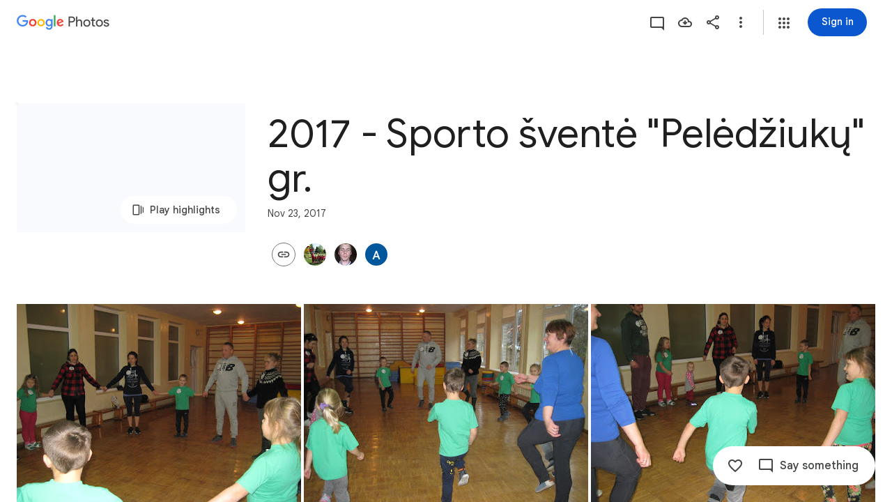

--- FILE ---
content_type: text/javascript; charset=UTF-8
request_url: https://photos.google.com/_/scs/social-static/_/js/k=boq.PhotosUi.en_US.QEsycpKAnEM.2019.O/ck=boq.PhotosUi.iD4UeXFS4u4.L.B1.O/am=AAAAiDWAGZjNJf5zAQBBxvcdF9A_nhbCDTQZXjB8sxc/d=1/exm=A7fCU,AfoSr,Ahp3ie,B7iQrb,BVgquf,E2VjNc,EAvPLb,EFQ78c,FCpbqb,FTPxE,H9DA2,IXJ14b,IZT63,Ihy5De,IoAGb,JNoxi,KUM7Z,KfblCf,Kl6Zic,L1AAkb,LEikZe,Lcfkne,LuJzrb,LvGhrf,MI6k7c,MpJwZc,NCfd3d,NwH0H,O1Gjze,O6y8ed,OTA3Ae,OlyvMc,P6sQOc,PrPYRd,QIhFr,RADqFb,RMhBfe,RqjULd,RyvaUb,SdcwHb,SpsfSb,Tzmv8c,UBtLbd,UUJqVe,Uas9Hd,Ulmmrd,V3dDOb,WO9ee,WhJNk,WhgWDf,WiC0rd,Wp0seb,Wt6vjf,X07lSd,XVMNvd,XqvODd,YYmHzb,Z15FGf,ZDZcre,ZvHseb,ZwDk9d,_b,_tp,aW3pY,ag510,byfTOb,cVmA2c,e5qFLc,ebZ3mb,fWEBl,gJzDyc,gychg,h1gxcb,hKSk3e,hc6Ubd,hdW3jf,hhhU8,iH3IVc,iOpRIf,ig9vTc,il3TSb,j85GYd,kjKdXe,l5KCsc,lXKNFb,lazG7b,lfpdyf,lsjVmc,lwddkf,m9oV,mI3LFb,mSX26d,mdR7q,mzzZzc,n73qwf,nbAYS,oXwu8d,oYstKb,odxaDd,opk1D,p0FwGc,p3hmRc,p9Imqf,pNBFbe,pjICDe,pw70Gc,q0xTif,qTnoBf,rCcCxc,rgKQFc,sOXFj,suMGRe,tAtwtc,w9hDv,wiX7yc,ws9Tlc,xKVq6d,xQtZb,xUdipf,zbML3c,zeQjRb,zr1jrb/excm=_b,_tp,sharedcollection/ed=1/br=1/wt=2/ujg=1/rs=AGLTcCOEmhUS1xtQTrO9KKQnCUDRHoHVIQ/ee=EVNhjf:pw70Gc;EmZ2Bf:zr1jrb;F2qVr:YClzRc;JsbNhc:Xd8iUd;K5nYTd:ZDZcre;LBgRLc:SdcwHb;Me32dd:MEeYgc;MvK0qf:ACRZh;NJ1rfe:qTnoBf;NPKaK:SdcwHb;NSEoX:lazG7b;O8Cmgf:XOYapd;Pjplud:EEDORb;QGR0gd:Mlhmy;SNUn3:ZwDk9d;ScI3Yc:e7Hzgb;Uvc8o:VDovNc;YIZmRd:A1yn5d;Zk62nb:E1UXVb;a56pNe:JEfCwb;cEt90b:ws9Tlc;dIoSBb:SpsfSb;dowIGb:ebZ3mb;eBAeSb:zbML3c;gty1Xc:suMGRe;iFQyKf:QIhFr;lOO0Vd:OTA3Ae;oGtAuc:sOXFj;pXdRYb:p0FwGc;qQEoOc:KUM7Z;qafBPd:yDVVkb;qddgKe:xQtZb;wR5FRb:rgKQFc;xqZiqf:wmnU7d;yxTchf:KUM7Z;zxnPse:GkRiKb/dti=1/m=GjWdcd,bfChRb,RRkLTe,M47HP,ZKJK8d,VJsAOe,yDXup,mezZFd,ztzXpd,jmpo2c,saA6te,pA3VNb,erJNX,SuKpI,hClpFe,LSJdJ,OWATsd,VXiCDb,vDfG5,zHErAd,mAkZxc,gI0Uxb,tXXc4b,o3R5Zb,juNMwb,DgRu0d,LhnIsc?wli=PhotosUi.NVfFnaJI23M.createPhotosEditorPrimaryModuleNoSimd.O%3A%3BPhotosUi.CdG4s1tl_nE.createPhotosEditorPrimaryModuleSimd.O%3A%3BPhotosUi.exceXZ_sTIM.skottieWasm.O%3A%3BPhotosUi.Lj2VrRssY9A.twixWasm.O%3A%3B
body_size: -904
content:
"use strict";_F_installCss(".A7ANFe{position:absolute;bottom:0;left:0;right:0;top:0;overflow:hidden;user-select:none}.LP85Mb{background:var(--photos-color-lights-out-background,#000);display:none;position:absolute;top:0;right:0;bottom:0;left:0;opacity:0;overflow:hidden}.NF1Dnd{direction:ltr;position:absolute;top:0;right:0;bottom:0;left:0}.XXKL8c{transform:translateZ(0);transform-origin:0 0;position:absolute;overflow:hidden}.TTxCae{transform:translateZ(0)}.yF8Bmb{align-items:center;-ms-flex-align:center;display:flex;justify-content:center;-ms-flex-pack:center;transform:translateZ(0);opacity:1;position:absolute}.BiCYpc{position:absolute;top:0;left:0}.BiCYpc.j9znt{filter:blur(13px) brightness(70%)}.VwdqIc{position:absolute;top:0;left:0}.JfoQbf{position:absolute;top:0;left:0;right:204px;bottom:65px;z-index:1}.IYFRTc{position:absolute;top:0;right:0;bottom:278px;width:204px;z-index:1}.pfNjne{bottom:0;left:0;position:absolute;right:0;top:0}.XAIMPd{font-family:Google Sans Text,Google Sans,Roboto,Arial,sans-serif;line-height:1.25rem;font-size:0.875rem;letter-spacing:0em;font-weight:400;background-color:#1e1f20;border-radius:8px;bottom:40px;box-sizing:border-box;color:#e3e3e3;cursor:default;float:left;left:10px;margin-left:20px;padding:24px;position:absolute;width:336px;z-index:1;max-height:70vh;overflow:auto}.ovPynf{font-family:Google Sans,Roboto,Arial,sans-serif;line-height:1.75rem;font-size:1.375rem;letter-spacing:0em;font-weight:400;margin-bottom:20px}.YWL9Zd{height:24px;line-height:24px;vertical-align:top}.QeObve{margin-top:20px}.lET5kf{color:#e3e3e3;text-decoration:underline}.K103Jf{margin-top:32px}.zniPbd{fill:#fbd27b;margin-right:16px}.tqgRib{position:absolute;top:0;bottom:0;left:0;right:0;background-color:#1e1f20;align-items:center;-ms-flex-align:center;display:flex;flex-direction:column;justify-content:center}.tqgRib.Vt3zXb{background-color:unset}.fQlI0{position:relative;z-index:0}.h9uxyb{font-family:Google Sans Text,Google Sans,Roboto,Arial,sans-serif;line-height:1.25rem;font-size:0.875rem;letter-spacing:0em;font-weight:400;margin-top:24px;color:#c4c7c5}.h9uxyb.Vt3zXb{color:#e3e3e3}.Mt0Lzd{display:none}.GhDrX{position:absolute;top:0;left:0;right:0;bottom:0;align-items:center;-ms-flex-align:center;display:flex;justify-content:center;-ms-flex-pack:center}.KsRwPb,.f5oAcd{align-items:center;-ms-flex-align:center;display:flex;justify-content:center;-ms-flex-pack:center;width:48px;height:48px;border-radius:24px;background:color-mix(in srgb,var(--gm3-sys-color-scrim,#000) 60%,transparent)}.KsRwPb .v1262d,.f5oAcd .v1262d{fill:var(--photos-color-on-scrim,#fff)}.P9HNEf{position:absolute;top:0;left:0;right:0;bottom:0;z-index:450;opacity:0}.f5oAcd{position:absolute;top:8px;left:8px;z-index:1}.CKpLbb{background-color:var(--photos-color-lights-out-background,#000);height:100%;width:100%;position:absolute;top:0;left:0;opacity:1;transition:opacity linear .15s,transform linear .15s}.CKpLbb.L6cTce{opacity:0;pointer-events:none}.FIFkTc.XXKL8c{z-index:1;pointer-events:none}.LoqKDd{position:relative;height:100%;width:100%;display:flex;align-items:center;align-content:center}.Tp7tdd{object-fit:contain}@media print{.Mt0Lzd{display:block;max-width:100%}.LP85Mb,.XXKL8c{display:none}}@media screen and (max-width:599px){.XAIMPd{width:100%;left:0;bottom:0;margin-left:0}}.Sx4wvb{--yPTsAb:#a8c7fa;--Sewh0e:#004a77}.EfLiRc{display:none}.EfLiRc.eO2Zfd{display:block}.WEOJHf{margin-top:10px;width:100%}.XkWAb-LmsqOc,.XkWAb-JaavZc{image-rendering:optimizeSpeed;image-rendering:-webkit-optimize-contrast;-ms-interpolation-mode:nearest-neighbor}.XkWAb-LmsqOc{transition:opacity .5s linear}.XkWAb-xzdHvd{transform:translate(-50%,-50%) rotate(90deg) translate(50%,-50%)}.XkWAb-hTN0Jd{transform:translate(-50%,-50%) rotate(180deg) translate(-50%,-50%)}.XkWAb-IZxJAe{transform:translate(-50%,-50%) rotate(270deg) translate(-50%,50%)}.XkWAb-cYRDff img.XkWAb-Iak2Lc{transition:none}.XkWAb-cYRDff img.L6cTce{opacity:0}.XkWAb-CHX6zb{opacity:0;position:absolute;z-index:1002;height:100%;width:100%;background-color:#008000;-webkit-tap-highlight-color:rgba(0,0,0,0)}.XkWAb-pfZwlb{overflow:hidden}.XkWAb-cYRDff{background:transparent!important;position:absolute;overflow:hidden}.XkWAb-LmsqOc,.XkWAb-JaavZc{position:absolute}.XkWAb-pVNTue{position:absolute;z-index:1003;width:1px;height:1px;user-select:none}.XkWAb-RCfa3e{transition:all .5s}.XkWAb-pVNTue.XkWAb-RCfa3e{transition:opacity .5s}.XkWAb-pVNTue .XkWAb-sM5MNb{width:100%;height:100%;border:1px solid #808080;background:#000}.XkWAb-pVNTue .XkWAb-SMWX4b{direction:ltr;width:100%;height:100%;background-repeat:no-repeat;overflow:hidden;position:relative}.XkWAb-pVNTue .XkWAb-SMWX4b .XkWAb-pfZwlb .XkWAb-cYRDff{position:absolute}.XkWAb-pVNTue .XkWAb-xJ5Hz{background:transparent!important;border:1px solid #fff;position:absolute;z-index:1001}.XkWAb-pVNTue .XkWAb-ZdFRdf{position:absolute;background:#000;opacity:.6;z-index:1001}.XkWAb-pVNTue .XkWAb-UH1Jve{width:100%;height:30px;background:#000;border-style:solid;border-color:#808080;border-width:0 1px 1px 1px;position:absolute;transition:height .5s}.XkWAb-eJuzjc,.XkWAb-a4WLyb{color:#fff;cursor:pointer;font-size:13px;height:30px;position:absolute;top:0;text-align:center;transition:height .5s;vertical-align:middle;width:22px}.XkWAb-BtWyge{display:table-cell;width:22px;height:30px;text-align:center;vertical-align:middle}.XkWAb-pVNTue .XkWAb-eJuzjc{right:0}.XkWAb-pVNTue .XkWAb-a4WLyb{left:0}.XkWAb-pVNTue .XkWAb-IlRY5e{height:30px;width:16px;background:#fff!important;cursor:pointer;transition:height .5s}.XkWAb-pVNTue .XkWAb-IE9qgd{left:22px;position:absolute;right:22px;top:0;transition:height .5s}.XkWAb-AHe6Kc{background-image:url(\"[data-uri]\");position:absolute;z-index:1}.Eymppb{max-height:50%;width:720px}.AGwIld.u2su9e{cursor:pointer}.VmkiKe,.KJca8b{position:absolute;bottom:0;left:0;right:0;top:0;overflow:hidden}.KJca8b{background:var(--photos-color-lights-out-background,#000)}.SxgK2b{background:color-mix(in srgb,var(--gm3-sys-color-scrim,#000) 54%,transparent);border-radius:28px;cursor:pointer;position:absolute;top:50%;margin-top:-28px;height:56px;width:56px}.Cwtbxf{right:28px;z-index:1}.OQEhnd{left:28px;z-index:1}.VmkiKe.CzBepf .SxgK2b{transition:opacity .4s linear;opacity:0}.SxgK2b.Cwtbxf:focus,.SxgK2b.OQEhnd:focus{opacity:1;outline:none}.SxgK2b.eLNT1d,.SxgK2b.eLNT1d:focus{opacity:0;cursor:default}.cjiNme{fill:var(--photos-color-on-scrim,#fff);position:absolute;left:10px;top:10px}.uOat3d .SxgK2b.Cwtbxf:focus,.uOat3d .SxgK2b.OQEhnd:focus{opacity:1;outline:auto}.SxgK2b.RDPZE{display:none}@media print{.SxgK2b{display:none}.KJca8b{background:transparent}}@media (forced-colors:active){.cjiNme{fill:ButtonText}}.KcbUke{cursor:pointer;display:flex;position:relative;align-items:center}.KcbUke.eLNT1d{display:none}.KcbUke.RDPZE{cursor:default}.YKhNse:disabled{opacity:.54}.yeQKC .m0ibmd{opacity:0;transform:scale(0)}.yeQKC .w9e2Mc{opacity:1;transform:scale(1)}.yeQKC .CjQmJf{transform:rotate(-20deg)}.yeQKC.JflQZc .m0ibmd{transition:transform 166ms cubic-bezier(.4,0,1,1) 83ms,opacity 0s linear 249ms}.yeQKC.E8P38c .m0ibmd{opacity:1;transform:scale(1);transition:transform 416ms cubic-bezier(0,0,.2,1) 333ms,opacity 0s linear 333ms}.yeQKC.JflQZc .w9e2Mc{transition:transform 333ms cubic-bezier(0,0,.2,1) .25s,opacity 0s linear .25s}.yeQKC.E8P38c .w9e2Mc{opacity:0;transform:scale(0);transition:transform .25s cubic-bezier(.4,0,1,1) 83ms,opacity 0s linear 333ms}.yeQKC.ge6pde .CjQmJf{transform:rotate(340deg);transition:transform .75s linear}.yeQKC.JflQZc .CjQmJf{transform:rotate(700deg);transition:transform .5s cubic-bezier(.4,0,.2,1) 83ms}.tgaUp{background-image:var(--pgc-asset-docs-notes)}.WRTjid{background-image:var(--pgc-asset-docs-events)}.VyOq3c{background-image:var(--pgc-asset-docs-other)}.POUi4d{background-image:var(--pgc-asset-docs-recipes)}.pTqS1{background-image:var(--pgc-asset-docs-payment)}.makkZe{background-image:var(--pgc-asset-docs-identity)}.WxJjI{background-image:var(--pgc-asset-docs-receipts)}.WY5Y2b{background-image:var(--pgc-asset-docs-books)}.dehMJb{background-image:var(--pgc-asset-docs-social)}.bUd9he{background-image:var(--pgc-asset-docs-screenshot)}.j7cAqb{background-image:var(--pgc-asset-docs-products)}.lNIW2c{background-image:var(--pgc-asset-docs-business-cards)}.ZCYxmc{background-image:var(--pgc-asset-docs-shipping)}.EDs8k{content:var(--pgc-asset-docs-notes)}.hQjyWe{content:var(--pgc-asset-docs-events)}.nOzPKd{content:var(--pgc-asset-docs-other)}.tRcz5{content:var(--pgc-asset-docs-recipes)}.luA1F{content:var(--pgc-asset-docs-payment)}.WM3ryb{content:var(--pgc-asset-docs-identity)}.KtDlxe{content:var(--pgc-asset-docs-receipts)}.USJW7d{content:var(--pgc-asset-docs-books)}.iW9Ugf{content:var(--pgc-asset-docs-social)}.JkfQnc{content:var(--pgc-asset-docs-screenshot)}.zZ1m2{content:var(--pgc-asset-docs-products)}.MH7Dqe{content:var(--pgc-asset-docs-business-cards)}.gL60b{content:var(--pgc-asset-docs-shipping)}.s1mudb{overflow-x:hidden}.xRg64c{display:flex;flex-wrap:wrap;padding:8px 0;transform:translateZ(0)}.whLJKc{flex:1 0 188px;margin:0 4px 4px 0;position:relative;background-color:var(--gm3-sys-color-surface-container,#f0f4f9)}.whLJKc.rtIMgb{margin:0;position:absolute}.M82Bce .whLJKc{background-color:var(--gm3-sys-color-surface-container,#f0f4f9)}.whLJKc:focus{outline:none}.XKNPOc{background-size:cover;display:block;padding-top:100%;transition:opacity .2s cubic-bezier(.4,0,.2,1);opacity:1}.whLJKc.eLNT1d>.XKNPOc{opacity:.5}.I9Aphf{color:var(--photos-color-on-scrim,#fff);position:absolute;right:4px;top:4px}.tM9Q7d{font-family:Google Sans Text,Google Sans,Roboto,Arial,sans-serif;line-height:1.25rem;font-size:0.875rem;letter-spacing:0em;font-weight:500;background:linear-gradient(to bottom,transparent,color-mix(in srgb,var(--gm3-sys-color-scrim,#000) 38%,transparent));bottom:0;color:var(--photos-color-on-scrim,#fff);height:28px;left:0;opacity:1;overflow:hidden;padding:28px 12px 0;position:absolute;right:0;text-align:center;text-overflow:ellipsis;transition:opacity .2s cubic-bezier(.4,0,.2,1);white-space:nowrap}.tM9Q7d.eLNT1d{opacity:0}.kyXI1d{padding-bottom:100%;position:relative}.MP4Xtf{display:flex;flex-direction:column}.MP4Xtf .jt3Nub{align-items:center;display:flex;flex:1}.jt3Nub.eLNT1d{display:none}.M4V5Vc{background-position:center;background-size:80%}.Bij4ie{margin:4px}.WfIWGe.eLNT1d{display:none}.WfIWGe{min-height:360px;position:relative;top:48px}.wjQ4Df{text-align:center;width:100%}.gf5jAe{color:var(--gm3-sys-color-on-background,#1f1f1f);margin-bottom:16px;font-family:Google Sans,Roboto,Arial,sans-serif;line-height:2rem;font-size:1.5rem;letter-spacing:0em;font-weight:400}.HVriQb{background-image:url(https://www.gstatic.com/social/photosui/images/failure_state_search_326x150dp.svg);background-position:center;background-size:cover;height:200px;margin:20px auto;max-width:100%;width:360px}.tt0Z9b .cPSYW{background-color:transparent}.oOnK4e,.Argd6e{opacity:0;transition:opacity .4s linear}.oOnK4e.hLfJQb,.Argd6e.hLfJQb{opacity:1}.oOnK4e{bottom:0;left:0;position:absolute;right:360px;top:0}.Sq3hu{left:0;position:absolute;top:0}.Argd6e{background-color:var(--gm3-sys-color-surface,#fff);bottom:0;display:flex;flex-direction:column;height:100%;position:absolute;right:0;top:0;width:360px}.OwxDTb{display:flex;flex-direction:column;left:0;position:absolute;right:0;top:0}.eGzquc,.xfabfe{background:var(--gm3-sys-color-surface,#fff);box-shadow:none;display:flex;align-items:center;color:var(--gm3-sys-color-on-background,#1f1f1f);outline:none;padding:8px;z-index:200;font-family:Google Sans,Roboto,Arial,sans-serif;line-height:1.75rem;font-size:1.375rem;letter-spacing:0em;font-weight:400}.xfabfe{justify-content:space-between}.eGzquc.CWVNI,.xfabfe.CWVNI{background:var(--gm3-sys-color-surface-container,#f0f4f9)}.X8kDxf{height:100%;overflow-y:auto;padding-top:8px}.tFRIAe{border-width:0;box-shadow:0 1px 2px 0 color-mix(in srgb,var(--gm3-sys-color-shadow,#000) 30%,transparent),0 2px 6px 2px color-mix(in srgb,var(--gm3-sys-color-shadow,#000) 15%,transparent);height:5px;left:0;opacity:0;position:absolute;top:59px;transform:translateY(-10px) translateZ(0);transition:transform linear .24s;width:100%;z-index:200}.tFRIAe.eO2Zfd{border-width:0;box-shadow:0 2px 3px 0 color-mix(in srgb,var(--gm3-sys-color-shadow,#000) 30%,transparent),0 6px 10px 4px color-mix(in srgb,var(--gm3-sys-color-shadow,#000) 15%,transparent);opacity:1;transform:translateY(0) translateZ(0);transition:transform linear 90ms}.jjO4cc{background:var(--gm3-sys-color-surface,#fff);bottom:0;display:flex;flex-direction:column;left:0;padding:0 20px;position:absolute;right:0;top:64px}.LDihjd{height:100%}.LDihjd.Avdqkc .OwxDTb,.LDihjd.Avdqkc .jjO4cc{display:none}.sT3kA{align-items:center;display:flex}.e0zKud{flex-grow:1}.aMmCRb{display:block;width:100%}.aMmCRb.ge6pde .SQxu9c{background-color:var(--gm3-sys-color-primary,#0b57d0)}.aMmCRb .jBmls{border-bottom:0;border-radius:0;box-shadow:none;height:100%;padding:16px 0}.rOljGd{margin:0 -40px;width:360px}.CfUChd{max-width:200px;outline:none;overflow:hidden;padding-right:48px;text-overflow:ellipsis;white-space:nowrap}.eGzquc{justify-content:space-between}.MbLOwe,.x9Ikxe,.Z8wR6{align-items:center;display:flex}.MbLOwe,.x9Ikxe{gap:4px}.XO6s0b .mVK51d{white-space:normal;width:180px}.XO6s0b .FkI4sc{font-family:Google Sans Text,Google Sans,Roboto,Arial,sans-serif;line-height:1.25rem;font-size:0.875rem;letter-spacing:0em;font-weight:400}.oOnK4e.CzBepf,.Argd6e.CzBepf{opacity:.6}.eLEH6c{align-items:center;bottom:0;display:flex;justify-content:center;left:0;position:absolute;right:0;top:0}.BAimuc{color:var(--gm3-sys-color-on-surface,#1f1f1f);display:flex;justify-content:center;margin:96px 24px;font-family:Google Sans Text,Google Sans,Roboto,Arial,sans-serif;line-height:1.5rem;font-size:1rem;letter-spacing:0em;font-weight:400}.V29Vhb{color:var(--gm3-sys-color-on-surface-variant,#444746);padding:6px 24px 14px;font-family:Google Sans Text,Google Sans,Roboto,Arial,sans-serif;line-height:1rem;font-size:0.75rem;letter-spacing:0.0083333333em;font-weight:500}.CYvuMe,.Om79Jb{display:flex;flex-wrap:wrap;list-style-type:none}.CYvuMe{padding:0 24px 8px}.Om79Jb{flex-shrink:0;padding-bottom:8px}.zbktAc,.n7H4d{display:inline-block;flex:1 0 88px}.zbktAc{margin:0 8px 8px 0;position:relative}.n7H4d{margin:0 4px 4px 0}.NlURnf{background:var(--gm3-sys-color-surface-container,#f0f4f9)}.Jtu5ye,.WLim6{background-color:var(--gm3-sys-color-surface-container,#f0f4f9);background-size:contain;cursor:pointer;height:0;outline:none;position:relative;padding-bottom:100%}.NlURnf .WLim6{transform:translateZ(0) scale3d(.71,.71,1)}.Jtu5ye{border-radius:8px}.Jtu5ye.pBhGie{box-shadow:0 0 0 2px var(--gm3-sys-color-primary,#0b57d0)}.KOZkb{color:var(--photos-color-on-scrim,#fff);position:absolute;right:4px;top:4px}.cug0ub,.PCsesd .WJYmz{background:linear-gradient(to bottom,color-mix(in srgb,var(--gm3-sys-color-scrim,#000) 60%,transparent),transparent);height:50%;position:absolute;width:100%}.OQezQd{color:var(--gm3-sys-color-on-background,#1f1f1f);margin-top:8px;display:inline-block;max-width:88px;overflow:hidden;text-overflow:ellipsis;white-space:nowrap;font-family:Google Sans Text,Google Sans,Roboto,Arial,sans-serif;line-height:1.25rem;font-size:0.875rem;letter-spacing:0em;font-weight:500}.DuzWxc{color:var(--photos-color-on-scrim,#fff);bottom:0;height:28px;left:0;overflow:hidden;padding:28px 12px 0;position:absolute;right:0;text-align:center;text-overflow:ellipsis;white-space:nowrap;font-family:Google Sans Text,Google Sans,Roboto,Arial,sans-serif;line-height:1.25rem;font-size:0.875rem;letter-spacing:0em;font-weight:500}.PCsesd .ckGgle .rqet2b{opacity:0}.Odyfk,.Te1oCb{cursor:pointer;left:-8px;outline:none;position:absolute;top:-8px}.FCtHqe .v1262d{fill:var(--gm3-sys-color-outline,#747775)}.FCtHqe .FjHdce{fill:var(--gm3-sys-color-inverse-on-surface,#f2f2f2)}.Odyfk .v1262d{fill:var(--gm3-sys-color-primary,#0b57d0)}.Odyfk .FjHdce{fill:var(--gm3-sys-color-on-primary,#fff)}.Te1oCb .v1262d{fill:var(--gm3-sys-color-error,#b3261e)}.Te1oCb .FjHdce{fill:var(--gm3-sys-color-on-error,#fff)}.Odyfk .v1262d,.Te1oCb .v1262d,.FCtHqe .v1262d{position:absolute}.FCtHqe{left:8px;position:relative;top:8px;z-index:1}.n200Hf{flex:1 0 88px;height:0;margin-right:8px}.LlVvtf,.QYZ4q.CAwICe,.QYZ4q.kdCdqc{transform:none}.J64Vcd{--eNKeTe:var(--gm3-sys-color-surface,#fff);--WhNlI:100%;--Tlqqfc:360px;--pjsEwc:360px;--QtLBTb:0;--u0nYGe:flex-start;--RRlEtc:0;--BAPnLc:flex-end;--PgAWLe:0}.dJp3md{overflow:hidden}.apeEPd{color:var(--gm3-sys-color-on-surface-variant,#444746);padding:14px 24px 14px 0;font-family:Google Sans Text,Google Sans,Roboto,Arial,sans-serif;line-height:1rem;font-size:0.75rem;letter-spacing:0.0083333333em;font-weight:500}.JKNuFf{display:flex;justify-content:center;margin:6px 0 14px}.P4dup{align-items:center;display:inline-flex;flex-direction:column;width:100%}.ETM7kd{background-color:var(--gm3-sys-color-surface-container,#f0f4f9);background-size:contain;border-radius:50%;height:80px;margin:8px;width:80px}.es0ex{position:relative;display:flex}.es0ex.G03iKb{flex-direction:row-reverse}.es0ex.Didmac{flex-direction:row}.es0ex.XPO28d{flex-direction:column-reverse}.es0ex.H1J9xf{flex-direction:column}.jMzYee.qs41qe{position:absolute;left:0;top:0;z-index:1;opacity:1;transform:rotate(0);transition:all .2s ease-in-out}.jMzYee{opacity:0;z-index:0;transform:rotate(225deg);transition:all .2s ease-in-out}.es0ex>.qjhGk{position:absolute;display:inherit;flex-direction:inherit;opacity:0;z-index:1;transition:opacity .2s ease-out}.es0ex.Didmac>.qjhGk{left:64px}.es0ex.G03iKb>.qjhGk{right:64px}.es0ex.XPO28d>.qjhGk{bottom:64px}.es0ex.H1J9xf>.qjhGk{top:64px}.es0ex>.qjhGk.eLNT1d{display:none}.es0ex>.qjhGk.FVKzAb{opacity:1;transition:opacity .2s ease-in}.rTpa8b.Cv8Rjc{background:transparent;z-index:450}.fzyONc{transform:translateZ(0);background:transparent;position:absolute;top:0;left:0;right:0;bottom:0;overflow:hidden}.fzyONc.u2su9e{cursor:pointer}.FriQJe .SxgK2b,.FriQJe .DuLd9b{display:none}.fzyONc .VmkiKe.CzBepf .B0SXSd{transition:opacity .4s linear;opacity:0}.Q77Pt{position:absolute;top:0;bottom:0;right:0;width:360px;background:var(--gm3-sys-color-surface,#fff);overflow-y:auto;transform:translate3d(360px,0,0)}.DuLd9b .rMGHCb{overflow:visible}.DuLd9b .xvKqge{overflow:hidden}.DuLd9b.eLNT1d,.LH63ob.eLNT1d{display:none}.fzyONc.QtVoBc .DuLd9b,.fzyONc.QtVoBc .VmkiKe{right:360px}.fzyONc.QtVoBc .LVgYJb{translate:360px}@media screen and (max-width:599px){.Q77Pt{transform:translate3d(100%,0,0);width:100%;z-index:1}.fzyONc.QtVoBc .DuLd9b{display:none}.fzyONc.QtVoBc .VmkiKe{right:0}}.fzyONc.QtVoBc .Q77Pt{transform:translate3d(0,0,0)}.B5UxEd{position:absolute;top:0;left:0;right:0;bottom:0;background-color:var(--photos-color-lights-out-background,#000)}.lL7eNc{position:absolute;margin:auto;top:0;left:0;right:0;bottom:0;display:block}.LH63ob{display:flex;position:relative;right:12px}.Kj8Cab{display:flex;align-items:center}.B5UxEd.AFwwdf{right:360px}@media screen and (max-width:599px){.B5UxEd.AFwwdf{display:none}}@media screen and (max-width:1007px){.LH63ob{position:absolute;right:16px;top:64px}.Kj8Cab{position:absolute;left:16px;top:64px}}@media screen and (max-width:1423px){.fzyONc.QtVoBc .LH63ob{position:absolute;right:16px;top:64px}.fzyONc.QtVoBc .Kj8Cab{position:absolute;left:16px;top:64px}}.UPRhTe{background-color:#131314;border-radius:5px;bottom:15px;display:flex;left:15px;outline:none;position:absolute;z-index:1}.dxQvJb .UPRhTe{bottom:max(15px,env(safe-area-inset-bottom));left:max(15px,env(safe-area-inset-left))}.z3JTdd.eLNT1d{display:none}.UPRhTe .v1262d{fill:#e3e3e3}.UPRhTe.CzBepf{transition:opacity .4s linear;opacity:0}.YW656b{display:flex;flex-direction:column;height:100%;overflow-y:hidden}.ZPTMcc{overflow-y:auto}.WUbige{color:var(--gm3-sys-color-on-surface,#1f1f1f)}.IMbeAf{display:flex;-ms-flex-pack:justify;align-items:center;-ms-flex-align:center;flex-direction:row-reverse;justify-content:flex-end;padding:8px;z-index:1}.IMbeAf.CWVNI{background:var(--gm3-sys-color-surface-container,#f0f4f9)}.dxQvJb .IMbeAf{padding-right:max(20px,env(safe-area-inset-right))}.zeAJcf{margin:0;padding-left:7px;font-family:Google Sans,Roboto,Arial,sans-serif;line-height:1.75rem;font-size:1.375rem;letter-spacing:0em;font-weight:400}.zE2Vqb{padding:20px 24px}.qURWqc{font-family:Google Sans Text,Google Sans,Roboto,Arial,sans-serif;line-height:1.5rem;font-size:1rem;letter-spacing:0em;font-weight:400;white-space:pre-wrap;word-wrap:break-word}.qURWqc .tL9Q4c{border-bottom:1px solid var(--gm3-sys-color-outline-variant,#c4c7c5)}.wiOkb,.R9U8ab,.oBMhZb{font-weight:normal}.lBpXKc{align-items:center;color:var(--gm3-sys-color-on-surface-variant,#444746);display:flex}.iXoc6e{text-decoration:underline}.poqnhe{margin-top:16px}.Hvyw5d{color:var(--gm3-sys-color-on-surface-variant,#444746);text-decoration:underline;margin-right:5px}.wiOkb{color:var(--gm3-sys-color-on-surface-variant,#444746);display:flex;padding:14px 24px;font-family:Google Sans Text,Google Sans,Roboto,Arial,sans-serif;line-height:1rem;font-size:0.75rem;letter-spacing:0.0083333333em;font-weight:500}.cdLvR{margin:0;padding:0}.sprMUb{margin-right:12px;margin-top:0}.R9U8ab{color:var(--gm3-sys-color-on-surface,#1f1f1f);word-wrap:break-word;font-family:Google Sans Text,Google Sans,Roboto,Arial,sans-serif;line-height:1.5rem;font-size:1rem;letter-spacing:0em;font-weight:400;font-feature-settings:\"liga\" 0;font-variant-ligatures:no-contextual}.ffq9nc{display:flex;padding:18px 24px}.dNjXAc{height:24px;min-width:40px;width:40px}.Y0p3Ue{fill:var(--gm3-sys-color-on-surface-variant,#444746)}.rCexAf{margin:0;overflow:hidden}.oBMhZb{align-items:center;color:var(--gm3-sys-color-on-surface-variant,#444746);display:flex;flex-wrap:wrap;margin-top:0;font-family:Google Sans Text,Google Sans,Roboto,Arial,sans-serif;line-height:1.25rem;font-size:0.875rem;letter-spacing:0em;font-weight:400}.Y0Tzoc{margin-left:4px}.JzSi2b{color:var(--gm3-sys-color-on-surface-variant,#444746);cursor:pointer;padding:0 24px 20px;font-family:Google Sans Text,Google Sans,Roboto,Arial,sans-serif;line-height:1.25rem;font-size:0.875rem;letter-spacing:0em;font-weight:400}.cFLCHe{display:block;background-color:var(--gm3-sys-color-surface-container,#f0f4f9);background-position:50% 50%;background-size:360px;height:360px}.WAICmc{position:relative}.WAICmc .R9U8ab{margin-right:24px;word-break:break-word}.IidYxf{color:var(--gm3-sys-color-primary,#0b57d0)}.Ww2Tvd{padding:0 24px 18px 24px}.Y1Gxg{color:var(--gm3-sys-color-on-surface-variant,#444746);margin-bottom:6px;font-family:Google Sans Text,Google Sans,Roboto,Arial,sans-serif;line-height:1.25rem;font-size:0.875rem;letter-spacing:0em;font-weight:400}.RIznC{color:var(--gm3-sys-color-primary,#0b57d0);cursor:pointer;display:inline-block;font-family:Google Sans Text,Google Sans,Roboto,Arial,sans-serif;line-height:1.25rem;font-size:0.875rem;letter-spacing:0em;font-weight:500}.Z3xmpe{font-family:Google Sans Text,Google Sans,Roboto,Arial,sans-serif;line-height:1.25rem;font-size:0.875rem;letter-spacing:0em;font-weight:400;color:var(--gm3-sys-color-primary,#0b57d0);margin-top:5px;cursor:pointer}.QqU98b{color:var(--gm3-sys-color-primary,#0b57d0)}.Kd04rd{cursor:pointer;position:relative}.Kd04rd:focus{outline:none}.uOat3d .Kd04rd:focus{outline:auto}.Kd04rd:hover{background-color:color-mix(in srgb,var(--gm3-sys-color-on-surface,#1f1f1f) 8%,transparent)}.Kd04rd:hover .F6wuZ{display:block;fill:var(--gm3-sys-color-on-surface,#1f1f1f)}.F6wuZ{position:absolute;right:24px;fill:var(--gm3-sys-color-on-surface-variant,#444746)}.ffq9nc .F6wuZ{height:24px}.WAICmc.GHWQBd .F6wuZ{cursor:pointer;fill:color-mix(in srgb,var(--gm3-sys-color-on-surface,#1f1f1f) 38%,transparent)}.WAICmc.GHWQBd{outline:none}.uOat3d .WAICmc.GHWQBd:focus{outline:auto}.jGzJxb .Kd04rd:hover{background-color:inherit}.jGzJxb .Kd04rd .F6wuZ,.jGzJxb .Kd04rd:hover .F6wuZ{display:none}.rgXyU .cdLvR{display:flex;flex-wrap:wrap;list-style-type:none}.rgXyU .cdLvR{padding:0 24px 8px;justify-content:space-between}.nenVne{display:inline-block;margin:8px;margin-top:0}.rgXyU .nenVne{margin:0;height:123px}@media screen and (max-width:599px){.rgXyU .cdLvR{padding:0 24px 8px;justify-content:flex-start}.rgXyU .nenVne{margin:8px}.nenVne.U3Ntwb,.F6wuZ{display:none}}.ixNDbb{overflow:hidden}.ixNDbb.phRpX{background-color:var(--gm3-sys-color-surface-container,#f0f4f9)}.eNIBQd{outline:none}.uOat3d .eNIBQd:focus{outline:auto}.rgXyU .ixNDbb{width:88px;height:88px;border-radius:8px}.Y8X4Pc{color:var(--gm3-sys-color-on-surface,#1f1f1f);margin-top:8px;display:inline-block;max-width:88px;overflow:hidden;white-space:nowrap;text-overflow:ellipsis;font-family:Google Sans Text,Google Sans,Roboto,Arial,sans-serif;line-height:1.25rem;font-size:0.875rem;letter-spacing:0em;font-weight:500}.rgXyU .cdLvR{padding-bottom:4px}.KlIBpb .cdLvR{list-style-type:none;margin-bottom:8px}.hH3Q8d{padding:18px 24px}.rugHuc{display:flex;flex-direction:row;overflow:hidden;outline:none}.uOat3d .rugHuc:focus{outline:auto}.sZ63vb{border-radius:4px;height:36px;width:36px;background-color:var(--gm3-sys-color-surface-container,#f0f4f9);background-size:100%;margin-right:28px;flex:0 0 auto}.DgVY7{display:flex;flex-direction:column;flex:1 1 auto;justify-content:space-between;overflow:hidden}.AJM7gb{color:var(--gm3-sys-color-on-surface,#1f1f1f);overflow:hidden;white-space:nowrap;text-overflow:ellipsis;font-family:Google Sans Text,Google Sans,Roboto,Arial,sans-serif;line-height:1.5rem;font-size:1rem;letter-spacing:0em;font-weight:400;font-feature-settings:\"liga\" 0;font-variant-ligatures:no-contextual}.nAfFgf{color:var(--gm3-sys-color-on-surface-variant,#444746);overflow:hidden;white-space:nowrap;text-overflow:ellipsis;font-family:Google Sans Text,Google Sans,Roboto,Arial,sans-serif;line-height:1.25rem;font-size:0.875rem;letter-spacing:0em;font-weight:400}.FbCw6c{font-family:Google Sans Text,Google Sans,Roboto,Arial,sans-serif;line-height:1rem;font-size:0.75rem;letter-spacing:0.0083333333em;font-weight:400;color:var(--gm3-sys-color-on-surface-variant,#444746)}.dxQvJb .IMbeAf,.dxQvJb .zE2Vqb,.dxQvJb .wiOkb,.dxQvJb .hH3Q8d,.dxQvJb .ffq9nc{padding-right:max(24px,env(safe-area-inset-right))}@media screen and (max-width:599px){.cFLCHe{background-size:cover;padding-bottom:100%;height:0}.dxQvJb .IMbeAf,.dxQvJb .zE2Vqb,.dxQvJb .wiOkb,.dxQvJb .hH3Q8d,.dxQvJb .ffq9nc{padding-left:max(24px,env(safe-area-inset-left))}}@media print{.WUbige{display:none}}.I8SVSe{display:flex;height:64px;align-items:center;-ms-flex-align:center}.e4XI8c{border:0;border-radius:50%;cursor:pointer;height:48px;outline:none;overflow:hidden;position:relative;-webkit-tap-highlight-color:transparent;transition:background .3s;user-select:none;width:48px}.e4XI8c.u3bW4e,.e4XI8c.qs41qe,.e4XI8c.j7nIZb{background-color:rgba(153,153,153,0.4);-webkit-mask-image:-webkit-radial-gradient(circle,white 100%,black 100%);-webkit-transform:translateZ(0)}.wJiiwb{fill-opacity:.54;left:12px;position:absolute;top:12px}.e4XI8c.N2RpBe>.wJiiwb{fill:var(--gm3-sys-color-primary,#0b57d0);fill-opacity:1}.DEUdCc{fill:var(--photos-color-on-scrim,#fff);fill-opacity:0;left:12px;position:absolute;top:12px}.e4XI8c.N2RpBe>.DEUdCc{fill-opacity:1}.ltYyt{display:none;left:12px;position:absolute;top:12px}.e4XI8c.N2RpBe>.ltYyt{display:block;fill:var(--gm3-sys-color-on-primary,#fff)}.alojh{font-size:14px;margin:5px 8px}.X4Ka9{display:flex}.PnVRO{--gm3-checkbox-selected-container-color:var(--gm3-sys-color-primary,#0b57d0);--gm3-checkbox-selected-disabled-container-color:var(--gm3-sys-color-on-surface,#1f1f1f);--gm3-checkbox-selected-disabled-container-opacity:0.38;--gm3-checkbox-selected-disabled-icon-color:var(--gm3-sys-color-surface,#fff);--gm3-checkbox-selected-hover-container-color:var(--gm3-sys-color-primary,#0b57d0);--gm3-checkbox-selected-hover-icon-color:var(--gm3-sys-color-on-primary,#fff);--gm3-checkbox-selected-hover-state-layer-color:var(--gm3-sys-color-primary,#0b57d0);--gm3-checkbox-selected-hover-state-layer-opacity:0.08;--gm3-checkbox-selected-icon-color:var(--gm3-sys-color-on-primary,#fff);--gm3-checkbox-selected-pressed-container-color:var(--gm3-sys-color-primary,#0b57d0);--gm3-checkbox-selected-pressed-icon-color:var(--gm3-sys-color-on-primary,#fff);--gm3-checkbox-selected-pressed-state-layer-color:var(--gm3-sys-color-on-surface,#1f1f1f);--gm3-checkbox-selected-pressed-state-layer-opacity:0.12;--gm3-checkbox-unselected-disabled-container-opacity:0.38;--gm3-checkbox-unselected-disabled-outline-color:var(--gm3-sys-color-on-surface,#1f1f1f);--gm3-checkbox-unselected-hover-outline-color:var(--gm3-sys-color-on-surface,#1f1f1f);--gm3-checkbox-unselected-hover-state-layer-color:var(--gm3-sys-color-on-surface,#1f1f1f);--gm3-checkbox-unselected-hover-state-layer-opacity:0.08;--gm3-checkbox-unselected-outline-color:var(--gm3-sys-color-on-surface-variant,#444746);--gm3-checkbox-unselected-pressed-outline-color:var(--gm3-sys-color-on-surface,#1f1f1f);--gm3-checkbox-unselected-pressed-state-layer-color:var(--gm3-sys-color-primary,#0b57d0);--gm3-checkbox-unselected-pressed-state-layer-opacity:0.12}.uVccjd{flex-grow:0;user-select:none;transition:border-color .2s cubic-bezier(.4,0,.2,1);-webkit-tap-highlight-color:transparent;border:10px solid rgba(0,0,0,0.54);border-radius:3px;box-sizing:content-box;cursor:pointer;display:inline-block;max-height:0;max-width:0;outline:none;overflow:visible;position:relative;vertical-align:middle;z-index:0}.uVccjd.ZdhN5b{border-color:rgba(255,255,255,.7)}.uVccjd.ZdhN5b[aria-disabled=true]{border-color:rgba(255,255,255,.3)}.uVccjd[aria-disabled=true]{border-color:#bdbdbd;cursor:default}.uHMk6b{transition:all .1s .15s cubic-bezier(.4,0,.2,1);transition-property:transform,border-radius;border:8px solid white;left:-8px;position:absolute;top:-8px}[aria-checked=true]>.uHMk6b,[aria-checked=mixed]>.uHMk6b{transform:scale(0);transition:transform .1s cubic-bezier(.4,0,.2,1);border-radius:100%}.B6Vhqe .TCA6qd{left:5px;top:2px}.N2RpBe .TCA6qd{left:10px;transform:rotate(-45deg);transform-origin:0;top:7px}.TCA6qd{height:100%;pointer-events:none;position:absolute;width:100%}.rq8Mwb{animation:quantumWizPaperAnimateCheckMarkOut .2s forwards;clip:rect(0,20px,20px,0);height:20px;left:-10px;position:absolute;top:-10px;width:20px}[aria-checked=true]>.rq8Mwb,[aria-checked=mixed]>.rq8Mwb{animation:quantumWizPaperAnimateCheckMarkIn .2s .1s forwards;clip:rect(0,20px,20px,20px)}@media print{[aria-checked=true]>.rq8Mwb,[aria-checked=mixed]>.rq8Mwb{clip:auto}}.B6Vhqe .MbUTNc{display:none}.MbUTNc{border:1px solid #fff;height:5px;left:0;position:absolute}.B6Vhqe .Ii6cVc{width:8px;top:7px}.N2RpBe .Ii6cVc{width:11px}.Ii6cVc{border:1px solid #fff;left:0;position:absolute;top:5px}.PkgjBf{transform:scale(2.5);transition:opacity .15s ease;background-color:rgba(0,0,0,.2);border-radius:100%;height:20px;left:-10px;opacity:0;outline:.1px solid transparent;pointer-events:none;position:absolute;top:-10px;width:20px;z-index:-1}.ZdhN5b .PkgjBf{background-color:rgba(255,255,255,.2)}.qs41qe>.PkgjBf{animation:quantumWizRadialInkSpread .3s;animation-fill-mode:forwards;opacity:1}.i9xfbb>.PkgjBf{background-color:rgba(0,150,136,0.2)}.u3bW4e>.PkgjBf{animation:quantumWizRadialInkFocusPulse .7s infinite alternate;background-color:rgba(0,150,136,0.2);opacity:1}@keyframes quantumWizPaperAnimateCheckMarkIn{0%{clip:rect(0,0,20px,0)}100%{clip:rect(0,20px,20px,0)}}@keyframes quantumWizPaperAnimateCheckMarkOut{0%{clip:rect(0,20px,20px,0)}100%{clip:rect(0,20px,20px,20px)}}.K6eRT{bottom:0;color:var(--photos-color-on-scrim,#fff);left:0;margin:0;min-height:0;pointer-events:none;position:absolute;right:0;text-align:left;transition:transform cubic-bezier(.4,0,1,1) .2s}.qEz7W.eLNT1d{visibility:hidden}.qEz7W.AFwwdf .K6eRT{transform:none;width:auto}.K6eRT{transition:right cubic-bezier(.4,0,1,1) .2s}.qEz7W.AFwwdf .K6eRT{left:0;right:360px}@media screen and (max-width:599px){.qEz7W{width:100%;left:0;margin-left:0;margin-right:0}.qEz7W.AFwwdf{display:none}.K6eRT{box-sizing:border-box;left:0;max-width:100%;padding:0;right:0;width:100%}}@media print{.qEz7W{display:none}}.QjWzrc{display:flex;padding:0;transition:opacity .08s linear}.QjWzrc.CzBepf{transition:opacity .4s linear;opacity:0}.aUOvyb{font-family:Google Sans Text,Google Sans,Roboto,Arial,sans-serif;line-height:1.5rem;font-size:1rem;letter-spacing:0em;font-weight:500;align-items:stretch;align-self:end;background-color:color-mix(in srgb,var(--gm3-sys-color-scrim,#000) 60%,transparent);border-radius:16px;box-sizing:content-box;display:flex;height:auto;margin:8px 24px 24px;max-width:25%;padding:12px;white-space:normal}.aUOvyb.eLNT1d{display:none}.dBkKxe{flex-grow:0;overflow:hidden;text-overflow:ellipsis;-webkit-box-orient:vertical;-webkit-line-clamp:3;display:-webkit-box;max-height:4.5rem}.dBkKxe.NbyP5{cursor:pointer;pointer-events:auto}.QjWzrc.CzBepf .dBkKxe.NbyP5{cursor:auto;pointer-events:none}@media screen and (max-width:599px){.aUOvyb{font-family:Google Sans Text,Google Sans,Roboto,Arial,sans-serif;line-height:1.25rem;font-size:0.875rem;letter-spacing:0em;font-weight:500;margin:8px 16px 16px;max-width:100%;width:calc(100% - 56px)}}@media screen and (max-width:960px){.Okp7uc.KjhxXe{display:none}}@media screen and (max-width:599px){.Okp7uc{display:none}}.tzQQkd .v1262d.OKO8oe{fill:var(--gm3-sys-color-primary,#0b57d0);color:var(--gm3-sys-color-primary,#0b57d0)}.Xe1pB{display:flex;justify-content:space-between}.NVM2hf{display:flex;align-items:center}.YTMxfd{display:flex;outline:none;opacity:.6}.ZCf80c,.sMy5xe,.c2efuc,.LG4Bxf,.AF1n5,.n6gine{align-items:center;cursor:default;display:inline-flex;margin:auto 12px}.ZCf80c.eLNT1d,.YTMxfd.eLNT1d,.sMy5xe.eLNT1d,.c2efuc.eLNT1d,.LG4Bxf.eLNT1d,.AF1n5.eLNT1d,.n6gine.eLNT1d{display:none}.gAvs9e{width:18px;height:18px}.r5RmQd,.yyIdgd,.SqvhHd,.FUKKdb,.YUfg3e,.w7YZ8c{font-family:Google Sans Text,Google Sans,Roboto,Arial,sans-serif;line-height:1rem;font-size:0.75rem;letter-spacing:0.0083333333em;font-weight:400;margin-left:12px}.TqW16b.Wyu6lb .N2CW9,.TqW16b .lE15Td{display:none}.TqW16b.Wyu6lb .lE15Td,.TqW16b .N2CW9{display:block}.cgeIaf.Caks7b .es7Ahc,.cgeIaf .rLantd{display:none}.cgeIaf.Caks7b .rLantd,.cgeIaf .es7Ahc{display:block}.jGzJxb .cgeIaf{display:none}.eun7Wc:disabled{color:var(--gm3-sys-color-surface,#fff)}.JWDqQ{display:flex;padding:0}.JWDqQ.CzBepf{transition:opacity .4s linear;opacity:0}.zyhUyd{border-radius:2px;box-sizing:border-box;display:flex;justify-content:space-between;max-width:100%;padding:0;text-align:left;visibility:hidden;width:100%}.dxQvJb .zyhUyd{padding-bottom:max(8px,env(safe-area-inset-bottom))}.zyhUyd.FVKzAb{visibility:inherit}.CHDMje{align-items:center;display:flex;margin-right:12px}.CHDMje.eLNT1d{display:none}.W58fmb{height:24px;margin:0 12px 0 0;width:24px}.W58fmb .PnHWId{margin-left:-12px;margin-top:0}.KvHxjf{align-items:center;display:flex;justify-content:space-between;padding:0;text-align:left;visibility:hidden;width:100%}.dxQvJb .KvHxjf{padding-bottom:max(16px,env(safe-area-inset-bottom))}.KvHxjf.FVKzAb{visibility:inherit}.KvHxjf.QtVoBc .dIb3D{display:none}.KvHxjf>.aUOvyb{min-width:0}.f2Vjld{cursor:pointer;display:flex}.X04sOc{align-self:flex-end;background-color:color-mix(in srgb,var(--gm3-sys-color-scrim,#000) 60%,transparent);border-radius:50px;display:flex;padding:16px 25px;pointer-events:auto;white-space:nowrap;font-family:Google Sans Text,Google Sans,Roboto,Arial,sans-serif;line-height:1.5rem;font-size:1rem;letter-spacing:0em;font-weight:500}.uOat3d .X04sOc:focus{outline:auto}.X04sOc .v1262d{vertical-align:top;padding-right:8px}.wtM1tc{align-self:flex-end;background-color:color-mix(in srgb,var(--gm3-sys-color-scrim,#000) 60%,transparent);border-radius:50px;display:inline-flex;flex:0 0 auto;margin-left:auto;outline:none;padding:16px 25px;pointer-events:auto;white-space:nowrap;font-family:Google Sans Text,Google Sans,Roboto,Arial,sans-serif;line-height:1.5rem;font-size:1rem;letter-spacing:0em;font-weight:500}.mcFDke{cursor:pointer;display:inline-flex}.uOat3d .wtM1tc:focus{outline:auto}.wtM1tc .v1262d{vertical-align:top;padding-right:8px}.wtM1tc,.X04sOc{bottom:0;right:0;margin-bottom:24px;margin-right:24px;position:absolute}.zyhUyd:active,.zyhUyd:hover{cursor:default}.nIBeUe{display:flex;margin-bottom:0;margin-right:0;min-width:0;overflow:hidden;width:100%}@media screen and (max-width:599px){.zyhUyd{width:100%}.zyhUyd,.KvHxjf{flex-direction:column-reverse}.nIBeUe{margin-right:0}.W58fmb{margin:0}.f2Vjld,.mcFDke{padding:8px 12px}.dIb3D{display:none}.X04sOc{justify-content:space-between}.wtM1tc,.X04sOc{margin-bottom:16px;margin-right:16px;padding:4px 0 4px 12px;position:static}.zyhUyd.STFd6 .X04sOc,.KvHxjf.STFd6 .wtM1tc{margin-bottom:0}.mcFDke .v1262d{padding-right:4px}}.Pkwi{--gm3-icon-button-standard-container-width:24px;--gm3-icon-button-standard-container-height:24px;--gm3-icon-button-standard-icon-size:24px;--gm3-icon-button-standard-selected-hover-state-layer-opacity:0;--gm3-icon-button-standard-selected-pressed-state-layer-opacity:0;--gm3-icon-button-standard-unselected-hover-state-layer-opacity:0;--gm3-icon-button-standard-unselected-pressed-state-layer-opacity:0;margin:0 12px 0 0}.Pkwi .PMVzHe,.Pkwi .PnHWId{margin:0}@media screen and (max-width:599px){.Pkwi{margin:0}}.imLEVc{background:var(--gm3-sys-color-surface,#fff);bottom:0;overflow-y:hidden;position:absolute;right:0;top:0;transform:translate3d(0,0,0);width:360px;z-index:2}.imLEVc.eLNT1d{display:none;transform:translate3d(360px,0,0);opacity:0}@media screen and (max-width:599px){.imLEVc{width:100%}.imLEVc.eLNT1d{transform:translate3d(100%,0,0)}}@media print{.imLEVc{display:none}}.YwDltc.Cv8Rjc{background:transparent;z-index:450}.RplLX{margin-right:16px}.RplLX.eLNT1d{display:none}sentinel{}");
this.default_PhotosUi=this.default_PhotosUi||{};(function(_){var window=this;
try{
_.n("GjWdcd");
var L5b;L5b=async function(a){var b=(0,_.y)(),c=b();b=b(1);try{for(let d=0;d<3;d++)try{b(await c(_.hI((0,_.eb)`https://youtube.googleapis.com/iframe_api`)));break}catch(e){b(),d<2?b(await c(_.AI(2E3))):e instanceof _.X4b?a.ha.reject(new K5b("YouTube API failed to load",e)):(a.ha.reject(new K5b("YouTube API failed to load")),setTimeout(()=>{throw e;}))}}finally{c()}};
_.M5b=class extends _.Qq{static Ha(){return{}}constructor(){super();this.ha=new _.wu;_.xf("onYouTubeIframeAPIReady",this.ha.resolve);L5b(this);this.ma=this.ha.promise}};_.Lq(_.JKa,_.M5b);var K5b=class extends _.VH{Yt(){return 3}};
_.r();
_.n("bfChRb");
_.cPg=class extends _.hr{constructor(){super();this.ha=!0}};_.gr(_.aLa,_.cPg);
_.r();
_.YNa=_.x("CumvBd",[_.wk,_.ms]);
_.fRa=_.x("DGpWXb",[_.ELa]);
_.pXa=_.x("igyefd",[_.ms]);
_.JZa=_.x("A6AYT",[_.bs,_.Ml]);
_.KZa=_.x("oH3t9b",[_.Ql,_.wk,_.JZa,_.ms]);
_.O0a=_.x("Sh4G1",[_.wk,_.ms]);
_.n("RRkLTe");
var ZT=function(a){U1c[a.toString()]=a},U1c={};ZT(_.YNa);ZT(_.CKa);ZT(_.Rs);ZT(_.fRa);_.$T=class extends _.Qq{get(a,b){return _.hf(U1c[a],this.Lj()).then(c=>c.hs(b))}};_.Lq(_.As,_.$T);ZT(_.wLa);ZT(_.ALa);ZT(_.pXa);ZT(_.KZa);ZT(_.zs);ZT(_.O0a);ZT(_.CLa);
_.r();
_.zP=class extends _.v{constructor(a){super(a)}Nd(){return _.vi(this,2)}};_.zP.prototype.Sa="ADjkTc";_.gp[117948876]={kHb:_.Id(117948876,_.fp,_.zP)};
_.XOg=class{constructor(a,b){this.mediaKey=a;this.ha=b}};
_.n("M47HP");
_.w9=class extends _.hr{constructor(){super();this.Apa=this.Fa=!1;this.Ea=this.na=this.ka=null;this.ha=_.lh();this.mediaKey=this.getData("mediaKey").string();this.Da=_.lh();this.ua=_.lh()}refresh(){this.Fa&&(this.ha=_.lh());this.ha.resolve(this.Tv());this.Fa=!0}yn(a,b){return this.ha.promise.then(c=>c.Jq(a,b,1).then(d=>d[0]||null))}xm(a,b){return this.ha.promise.then(c=>c.Iq(a,b,1).then(d=>d[0]||null))}Oy(a,b,c){return this.ha.promise.then(d=>d.Oy(a,b,c))}NT(){return this.ha.promise.then(a=>a.XO().then(b=>
b||null))}hj(){return this.ka}Ew(a){this.ka=a}D9(a){this.Ew(new _.y0c(a))}eLa(a,b){this.ha.promise.then(c=>{_.ep(_.Pg(_.lta),c)&&c.replaceItem(a,b)})}epa(){return this.ha.promise?this.ha.promise.then(a=>_.ep(_.Pg(_.kta),a)?a.getTitle():""):_.Ze("")}Sd(a){return this.ha.promise.then(b=>{b.Sd(a)})}hk(a){this.ha.promise.then(b=>{b.hk(a)})}OGa(a){return this.ha.promise.then(b=>{if(_.ep(_.Pg(_.jta),b))return a.length>0&&(this.Apa=!0),b.W0(a)})}XC(){return!1}mpa(){return 1}Dda(){let a;return((a=this.ka)==
null?0:a.qd)?2:1}sqa(){return!0}yta(a,b,c){this.mediaKey=a;this.na==null&&(this.Da.resolve(b),this.Da=null);this.Ea==null&&(this.ua.resolve(c),this.ua=null);this.na=b;this.Ea=c;this.notify("NQWhCb")}ef(){return this.na||this.Da.promise}ECa(){return this.Ea||this.ua.promise}Ta(){return this.mediaKey}Ob(){return null}qh(){return null}Pc(){return null}Kq(){return!0}Hy(){return!1}q5(){return!1}async uJ(){}dL(){return this.ef().then(a=>a.dL())}qd(){let a;return!((a=this.ka)==null||!a.qd)}};
_.r();
_.n("ZKJK8d");
_.y9=class extends _.hr{static Ha(){return{service:{localStorage:_.fI}}}constructor(a){super();this.localStorage=a.service.localStorage}oj(){return!!this.localStorage.getState("sbm-c1",_.sPg?"1":"")}};_.sPg=!1;_.gr(_.Bs,_.y9);
_.r();
_.n("EybtUc");
_.x9=new _.Qj(_.Em);
_.r();
_.n("VJsAOe");
_.DPg=class extends _.Q{static Ha(){return{model:{Fb:_.x9},controller:{NDa:{jsname:"LgbsSe",ctor:_.fu}}}}constructor(a){super();this.Fb=a.model.Fb;this.ka=a.controller.NDa}an(a){this.ka.an(a)}Qb(){this.trigger("lQ086b")}ha(){this.Fb.ef().then(a=>{const b=!a.qd()&&!a.na()&&a.Kh();return _.Pf([b,a.Na(),a.ma()])}).then(a=>{const b=a[0],c=!!a[1];a=!!a[2]&&a[2].gv()===2;(new _.JM(this.wa())).Db("eLNT1d",!b||c||a)})}};_.DPg.prototype.$wa$Kb0Iic=function(){return this.ha};_.DPg.prototype.$wa$KjsqPd=function(){return this.Qb};
_.R(_.bLa,_.DPg);
_.r();
_.n("yDXup");
var pZb=function(a){const b=a.text,c=a.Wn;a=a.gya;return(0,_.H)('<span class="'+_.K("RM9ulf")+(a?"":" "+_.K("catR2e"))+(c?"":" "+_.K("AXm5jc"))+" "+_.K("PgfOZ")+'"><span class="'+_.K("R8qYlc")+'"></span><span class="'+_.K("AZnilc")+'">'+_.I(b)+"</span></span>")};var qZb,rZb,sZb;qZb=_.Ef()?14:24;
rZb=function(a,b,c,d,e,f,g,k){let l;const m=a.na.bind(a,b,c,d,e,f,k);a={id:"r08add",element:b,uu:function(p){l=m();p.bottom=l.joa+"px";p.right=l.koa+"px";g&&(p.transform="translate("+(l.koa-l.xNa)+"px, "+(l.joa-l.vNa)+"px)")}};c={id:"yXOQKd",element:b,UB:["qs41qe"],style:{visibility:"visible"},uu:function(p){p.transformOrigin=l.transformOrigin;p.transform="translate(0, 0)"},duration:200};g&&(c.delay=400,c.UB.push("u5lFJe"));return(new _.sE).step(a).step(c).step({id:"W2rNCc",element:b,hM:["u5lFJe"]}).start()};
sZb=function(a,b){const c={id:"r08add",element:a};b&&(c.duration=70,c.UB=["xCxor"],c.style={opacity:0});(new _.sE).step(c).start().Yb(function(){_.T(_.U().Ia(function(){let d;(d=a.parentNode)==null||d.removeChild(a)}))()})};
_.tZb=class extends _.Qq{static Ha(){return{Qa:{soy:_.Dr}}}constructor(a){super();this.ma=a.Qa.soy;this.ha=null}show(a,b,c,d,e,f,g){b=_.ehb(this.ka.bind(this,b,a,g));this.ha=rZb(this,b,a,c||0,d||0,e||"bottom",!!f,!!g);return b}hide(a,b){this.ha.cancel();sZb(a,!!b)}na(a,b,c,d,e,f){a=a.getBoundingClientRect();const g=b.getBoundingClientRect();let k=g.top+(g.height-a.height)/2,l=g.left+(g.width-a.width)/2,m=k,p=l;switch(e){case "left":e="100% 50%";l-=a.width/2;p=g.left-qZb-a.width;break;case "right":l+=
a.width/2;e="0 50%";p=g.right+qZb;break;case "top":e="50% 0";k-=a.height/2;m=g.top-qZb-a.height;break;default:e="50% 100%",k+=a.height/2,m=g.bottom+qZb}m+=c;p+=d;b=_.dl(_.il(_.dg(b)));f||(m=Math.min(Math.max(m,16),Math.max((b.height-a.height)/2,b.height-a.height-16)),p=Math.min(Math.max(p,16),Math.max((b.width-a.width)/2,b.width-a.width-16)));return{transformOrigin:e,vNa:b.height-k-a.height,xNa:b.width-l-a.width,joa:b.height-m-a.height,koa:b.width-p-a.width}}ka(a,b,c=!1){a=this.ma.qb(pZb,{text:a,
Wn:_.Ef(),gya:c});_.dg(b).body.appendChild(a);return a}};_.Lq(_.cLa,_.tZb);
_.r();
_.JG=function(){};_.dla(_.JG);_.JG.prototype.ha=0;_.KG=function(a){return":"+(a.ha++).toString(36)};
_.LG=function(a){_.Ve.call(this);this.ma=a||_.kg();this.Rb=bXb;this.Ib=null;this.Xa=!1;this.Vd=null;this.Fa=void 0;this.Ya=this.Eb=this.Bl=this.xd=null};_.ah(_.LG,_.Ve);_.LG.prototype.Ve=_.JG.getInstance();var bXb=!1;_.h=_.LG.prototype;_.h.getId=function(){return this.Ib||(this.Ib=_.KG(this.Ve))};_.h.Ma=function(){return this.Vd};
_.h.setParent=function(a){if(this==a)throw Error("Ne");var b;if(b=a&&this.Bl&&this.Ib){b=this.Bl;var c=this.Ib;b=b.Ya&&c?_.cba(b.Ya,c)||null:null}if(b&&this.Bl!=a)throw Error("Ne");this.Bl=a;_.LG.Ni.uM.call(this,a)};_.h.uM=function(a){if(this.Bl&&this.Bl!=a)throw Error("Oe");_.LG.Ni.uM.call(this,a)};_.h.Kl=function(){return this.ma};_.h.rU=function(){return this.Xa};_.h.K2=function(){this.Vd=this.ma.createElement("DIV")};_.h.render=function(a){cXb(this,a)};
_.h.i8=function(a){cXb(this,a.parentNode,a)};var cXb=function(a,b,c){if(a.Xa)throw Error("Pe");a.Vd||a.K2();b?b.insertBefore(a.Vd,c||null):a.ma.ha.body.appendChild(a.Vd);a.Bl&&!a.Bl.rU()||dXb(a)},dXb=function(a){a.Xa=!0;eXb(a,function(b){!b.rU()&&b.Ma()&&dXb(b)})},fXb=function(a){eXb(a,function(b){b.rU()&&fXb(b)});a.Fa&&_.jq(a.Fa);a.Xa=!1};
_.LG.prototype.vd=function(){this.Xa&&fXb(this);this.Fa&&(this.Fa.dispose(),delete this.Fa);eXb(this,function(a){a.dispose()});this.Vd&&_.ml(this.Vd);this.Bl=this.xd=this.Vd=this.Ya=this.Eb=null;_.LG.Ni.vd.call(this)};_.LG.prototype.Zo=function(){return this.xd};_.LG.prototype.Oe=function(){return this.Vd};_.LG.prototype.xU=function(){this.Rb==null&&(this.Rb=_.an(this.Xa?this.Vd:this.ma.ha.body));return this.Rb};var eXb=function(a,b){a.Eb&&a.Eb.forEach(b,void 0)};
_.LG.prototype.removeChild=function(a,b){if(a){const c=typeof a==="string"?a:a.getId();a=this.Ya&&c?_.cba(this.Ya,c)||null:null;c&&a&&(_.sb(this.Ya,c),_.ta(this.Eb,a),b&&(fXb(a),a.Vd&&_.ml(a.Vd)),a.setParent(null))}if(!a)throw Error("Qe");return a};
var JKc=function(a,b,c){a=a.listeners[b.toString()];b=[];if(a)for(let d=0;d<a.length;++d){const e=a[d];e.capture==c&&b.push(e)}return b};_.Ve.prototype.Y9=_.ba(6,function(a,b){return JKc(this.Ea,String(a),b)});_.LKc=function(a,b,c){_.KKc.listen(b,c,void 0,a.Da||a,a)};var MKc,NKc;MKc=function(){};_.KKc=new MKc;NKc=["click","keydown","keyup"];MKc.prototype.listen=function(a,b,c,d,e){const f=function(g){const k=_.lqa(b),l=_.$f(g.target)?g.target.getAttribute("role")||null:null;g.type!="click"||g.Kn.button!=0||_.wh&&g.ctrlKey?g.keyCode!=13&&g.keyCode!=3||g.type=="keyup"?g.keyCode!=32||l!="button"&&l!="tab"&&l!="radio"||(g.type=="keyup"&&k.call(d,g),g.preventDefault()):(g.type="keypress",k.call(d,g)):k.call(d,g)};f.Qp=b;f.qB=d;e?e.listen(a,NKc,f,c):_.nk(a,NKc,f,c)};
MKc.prototype.Gl=function(a,b,c,d,e){let f;for(let m=0;f=NKc[m];m++){a:{var g=a;var k=f;var l=!!c;if(_.lk(g)){k=g.Y9(k,l);break a}if(!g){k=[];break a}k=(g=_.ok(g))?JKc(g,k,l):[]}for(g=0;l=k[g];g++){const p=l.listener;if(p.Qp==b&&p.qB==d){e?e.Gl(a,f,l.listener,c,d):_.pk(a,f,l.listener,c,d);break}}}};
var ved,wed,xed,yed,Ced,Ded,Eed,Ned,Oed,Ped,Fed,Ged;_.ted=function(a){if(!_.rla){a:{var b=document.createElement("a");try{b.href=a}catch(c){a=void 0;break a}a=b.protocol;a=a===":"||a===""?"https:":a}return a}try{b=new URL(a)}catch(c){return"https:"}return b.protocol};_.ued=function(a,b){return a.createContextualFragment(_.Ja(b))};ved=function(a,b){const c=b.createRange();c.selectNode(b.body);a=_.Ia(a);return _.ued(c,a)};wed=function(a){a=a.nodeName;return typeof a==="string"?a:"FORM"};
xed=function(a){a=a.nodeType;return a===1||typeof a!=="number"};yed=function(a,b,c){a.setAttribute(b,c)};
_.zed=function(a){var b=window;if(typeof MediaSource!=="undefined"&&a instanceof MediaSource||typeof b.ManagedMediaSource!=="undefined"&&a instanceof b.ManagedMediaSource)return _.Qa(URL.createObjectURL(a));b=a.type;b.toLowerCase()==="application/octet-stream"?b=!0:(b=b.match(/^([^;]+)(?:;\w+=(?:\w+|"[\w;,= ]+"))*$/i),b=(b==null?void 0:b.length)===2&&(/^image\/(?:bmp|gif|jpeg|jpg|png|tiff|webp|x-icon|heic|heif|avif|x-ms-bmp)$/i.test(b[1])||/^video\/(?:3gpp|avi|mpeg|mpg|mp4|ogg|webm|x-flv|x-matroska|quicktime|x-ms-wmv)$/i.test(b[1])||
/^audio\/(?:3gpp2|3gpp|aac|amr|L16|midi|mp3|mp4|mpeg|oga|ogg|opus|x-m4a|x-matroska|x-wav|wav|webm)$/i.test(b[1])||/^font\/[\w-]+$/i.test(b[1])));if(!b)throw Error("k");return _.Qa(URL.createObjectURL(a))};_.Bed=function(a){return _.Aed(_.Cla,a)};Ced=function(a,b){const c=new XMLHttpRequest;c.open("POST",a);c.setRequestHeader("Content-Type","application/json");c.send(b)};
Ded=function(a,b){(typeof window!=="undefined"&&window.navigator&&window.navigator.sendBeacon!==void 0?navigator.sendBeacon.bind(navigator):Ced)("https://csp.withgoogle.com/csp/lcreport/"+a.Fsa,JSON.stringify({host:window.location.hostname,type:b,additionalData:void 0}))};Eed=function(a,b){try{_.Aed(_.Ela,a)}catch(c){return Ded(b,"H_SLSANITIZE"),!0}try{_.Aed(_.Dla,a)}catch(c){return Ded(b,"H_RSANITIZE"),!0}try{_.Bed(a)}catch(c){return Ded(b,"H_SANITIZE"),!0}return!1};
_.Hed=function(a,b){var c;if(!(c=!b)){let f,g;c=!(Math.random()<((g=(f=b.uMb)!=null?f:Fed[b.Fsa[0]])!=null?g:0))}if(c||window.SAFEVALUES_REPORTING===!1||!("DocumentFragment"in window))return a;let d,e;Math.random()<((e=(d=b.wCb)!=null?d:Ged[b.Fsa[0]])!=null?e:0)&&Ded(b,"HEARTBEAT");Eed(a,b)||_.db(a).toString()!==a&&Ded(b,"H_ESCAPE");return a};_.Ied=function(a,b){b=_.Ya(b);b!==void 0&&(a.action=b)};_.Jed=function(a,b,c){return a.parseFromString(_.Ja(b),c)};
_.Led=function(a,b){a=_.Ked(a);return _.Ia(_.Hed(a,b))};_.Med=function(a){a=_.Ked(a);return _.Oa(a)};_.Ked=function(a){return a===null?"null":a===void 0?"undefined":a};Ned=["data:","http:","https:","mailto:","ftp:"];Oed=function(a,b,c){c=a.ha.get(c);return(c==null?0:c.has(b))?c.get(b):a.na.has(b)?{Ss:1}:(c=a.oa.get(b))?c:a.ma&&[...a.ma].some(d=>b.indexOf(d)===0)?{Ss:1}:{Ss:0}};
Ped=function(a,b,c){const d=wed(b);c=c.createElement(d);b=b.attributes;for(const {name:g,value:k}of b){var e=Oed(a.ha,g,d),f;a:{if(f=e.conditions)for(const [l,m]of f){f=m;let p;const q=(p=b.getNamedItem(l))==null?void 0:p.value;if(q&&!f.has(q)){f=!1;break a}}f=!0}if(f)switch(e.Ss){case 1:yed(c,g,k);break;case 2:throw Error();case 3:yed(c,g,k.toLowerCase());break;case 4:yed(c,g,k);break;case 5:yed(c,g,k);break;case 6:yed(c,g,k);break;case 7:e=k,f=_.ted(e),e=f!==void 0&&Ned.indexOf(f.toLowerCase())!==
-1?e:"about:invalid#zClosurez",yed(c,g,e)}}return c};
_.Qed=function(a,b,c){b=ved(b,c);b=document.createTreeWalker(b,5,g=>{if(g.nodeType===3)g=1;else if(xed(g))if(g=wed(g),g===null)g=2;else{var k=a.ha;g=g!=="FORM"&&(k.ka.has(g)||k.ha.has(g))?1:2}else g=2;return g});let d=b.nextNode();const e=c.createDocumentFragment();let f=e;for(;d!==null;){let g;if(d.nodeType===3)g=document.createTextNode(d.data);else if(xed(d))g=Ped(a,d,c);else throw Error("k");f.appendChild(g);if(d=b.firstChild())f=g;else for(;!(d=b.nextSibling())&&(d=b.parentNode());)f=f.parentNode}return e};
_.Aed=function(a,b){var c=document.implementation.createHTMLDocument("");a=_.Qed(a,b,c);c=c.body;c.appendChild(a);c=(new XMLSerializer).serializeToString(c);c=c.slice(c.indexOf(">")+1,c.lastIndexOf("</"));return _.Ia(c)};Fed={0:1,1:1};Ged={0:.1,1:.1};
_.n("mezZFd");
var Tnd=function(a,b){const c=[];for(let d=0;d<a.length;d++)c.push(a[d]^b[d]);return c},Und=function(a){return 1-Math.pow(1-a,3)},Vnd=function(a){this.ha=a},Wnd=function(a,b,c,d){_.Te.call(this,d);this.type="key";this.keyCode=a;this.charCode=b;this.repeat=c},Xnd=function(a,b){_.Ve.call(this);a&&this.attach(a,b)},lV=function(a){this.ha=new _.pg;this.size=0;if(a){a=_.eo(a);const b=a.length;for(let c=0;c<b;c++)this.add(a[c]);this.size=this.ha.size}},mV=function(){_.Ve.call(this);this.Oc=0;this.endTime=
this.startTime=null},Ynd=function(a,b,c){var d=window.XDomainRequest;if(d){const e=new d;e.open("GET",a);e.onload=function(){var f=e.responseText;if(typeof DOMParser!="undefined")f=_.Jed(new DOMParser,_.Led(f),"application/xml");else throw Error("Kh");b(f)};e.onerror=function(){b(null)};e.onprogress=()=>{};e.send();a=new _.fb;a.addOnDisposeCallback(function(){e.onload=()=>{};e.onerror=()=>{};e.abort()});return a}d=new _.pl;d.ma=c;_.nk(d,"complete",function(){try{var e=this.ha?this.ha.responseXML:
null}catch(f){e=null}b(e)});d.send(a);return d};_.pg.prototype.hA=_.ba(43,function(a){for(let b=0;b<this.ha.length;b++){const c=this.ha[b];if(_.Om(this.ma,c)&&this.ma[c]==a)return!0}return!1});_.ao.prototype.hA=_.ba(42,function(a){const b=this.qk();return _.oa(b,a)});_.Xu.prototype.hA=_.ba(41,function(a){if(this.ha===a)return!0;for(const b in this.Wo)if(this.Wo[b].hA(a))return!0;return!1});
var nV=function(a){a.Fa||(a.Fa=new _.eq(a));return a.Fa},Znd=function(a){return a},$nd=function(a){const b=new _.sg(arguments[0].y,arguments[0].x,arguments[0].y,arguments[0].x);for(let e=1;e<arguments.length;e++){var c=b,d=arguments[e];c.top=Math.min(c.top,d.y);c.right=Math.max(c.right,d.x);c.bottom=Math.max(c.bottom,d.y);c.left=Math.min(c.left,d.x)}return b},aod=function(a,b){if(typeof a.every=="function")return a.every(b,void 0);if(_.fa(a)||typeof a==="string")return Array.prototype.every.call(a,
b,void 0);const c=_.yza(a),d=_.eo(a),e=d.length;for(let f=0;f<e;f++)if(!b.call(void 0,d[f],c&&c[f],a))return!1;return!0},bod=function(a){switch(a){case 61:return 187;case 59:return 186;case 173:return 189;case 224:return 91;case 0:return 224;default:return a}},cod=function(a){if(_.rg)a=bod(a);else if(_.wh&&_.qg)a:switch(a){case 93:a=91;break a}return a},dod=function(a,b,c,d,e,f){if(_.wh&&e)return _.xLb(a);if(e&&!d)return!1;if(!_.rg){typeof b==="number"&&(b=cod(b));const g=b==17||b==18||_.wh&&b==91;
if((!c||_.wh)&&g||_.wh&&b==16&&(d||f))return!1}if(_.qg&&d&&c)switch(a){case 220:case 219:case 221:case 192:case 186:case 189:case 187:case 188:case 190:case 191:case 192:case 222:return!1}switch(a){case 13:return _.rg?f||e?!1:!(c&&d):!0;case 27:return!_.qg&&!_.rg}return _.rg&&(d||e||f)?!1:_.xLb(a)},eod=function(a){return _.qg&&(_.wh||_.qna)&&a%40!=0?a:a/40},fod=function(a,b,c,d){_.Te.call(this,b);this.type="mousewheel";this.detail=a;this.deltaX=c;this.deltaY=d};_.ah(fod,_.Te);
var god=function(a,b){_.Ve.call(this);this.Vd=a;a=_.$f(this.Vd)?this.Vd:this.Vd?this.Vd.body:null;this.na=!!a&&_.an(a);this.ha=_.nk(this.Vd,_.rg?"DOMMouseScroll":"mousewheel",this,b)};_.ah(god,_.Ve);
god.prototype.handleEvent=function(a){var b=0;let c=0;const d=a.Kn;d.type=="mousewheel"?(a=eod(-d.wheelDelta),d.wheelDeltaX!==void 0?(b=eod(-d.wheelDeltaX),c=eod(-d.wheelDeltaY)):c=a):(a=d.detail,a>100?a=3:a<-100&&(a=-3),d.axis!==void 0&&d.axis===d.HORIZONTAL_AXIS?b=a:c=a);typeof this.ma==="number"&&(b=_.of(b,-this.ma,this.ma));typeof this.ka==="number"&&(c=_.of(c,-this.ka,this.ka));this.na&&(b=-b);b=new fod(a,d,b,c);this.dispatchEvent(b)};
god.prototype.vd=function(){god.Ni.vd.call(this);_.qk(this.ha);this.ha=null};var qV,hod,rV,iod,sV,oV,pV,mod,nod,kod,jod;qV=function(a,b){if(a.ha.length<2)return 0;let c=0;for(var d=1;d<a.ha.length;++d)if(oV(a.ha[d])>b.width||pV(a.ha[d])>b.height){c=d-1;break}d=a.ha[c];const e=a.ha[c+1];return _.of(c+Math.min(Math.log(b.width/oV(d))/Math.log(oV(e)/oV(d)),Math.log(b.height/pV(d))/Math.log(pV(e)/pV(d))),0,a.ha.length-1)};hod=function(a,b){var c=a.ha[a.ha.length-1];c=oV(c)/pV(c);const d=b.width/b.height;return qV(a,new _.sf(c<=d?b.width:Number.MAX_VALUE,c>d?b.height:Number.MAX_VALUE))};
rV=function(a,b){const c=_.of(Math.ceil(b),0,a.ha.length-1),d=_.of(Math.floor(b),0,a.ha.length-1);b-=Math.floor(b);return new _.sf(oV(a.ha[d])*Math.pow(oV(a.ha[c])/oV(a.ha[d]),b),pV(a.ha[d])*Math.pow(pV(a.ha[c])/pV(a.ha[d]),b))};
_.lod=class{constructor(a,b){this.oa=a;this.ma=this.ka=this.na=0;this.origin="";this.ha=[];this.timestamp=0;this.parse(b)}parse(a){if(this.oa!==void 0){if(this.oa===null)throw Error("yh");var b=this.oa.documentElement;this.na=sV(b,"tile_width");this.ka=sV(b,"tile_height");this.origin=iod(b,"origin","TOP_LEFT");if(!(this.origin in jod))throw Error("zh`"+this.origin);this.timestamp=sV(b,"timestamp");var c=b.childNodes,d=0;this.ha=[];for(var e=0;e<c.length;++e)_.$f(c[e])&&this.ha.push(new kod(d++,c[e],
this.na,this.ka,this.origin));if(sV(b,"tiler_version_number")<2&&a!==void 0&&a&&this.ha.length>0)for(a=this.ha[this.ha.length-1],b=oV(a),d=pV(a),e=0;e<c.length;++e){var f=Math.pow(2,c.length-e-1);let g=Math.floor(b/f);f=Math.floor(d/f);const k=b/g,l=d/f;k>l?f=pV(a)/k:g=oV(a)/l;this.ha[e].ma=Math.ceil(g/this.na);this.ha[e].oa=this.ha[e].ma*this.na-g;this.ha[e].ka=Math.ceil(f/this.ka);this.ha[e].ua=this.ha[e].ka*this.ka-f}this.ma=this.ha.length}}};
iod=function(a,b,c){c=c!=null?c:"";if(a==null)return c;let d=c;a.attributes!=null&&a.attributes.getNamedItem(b)!=null?d=a.attributes.getNamedItem(b).value:a.Qoa!=null&&a.Qoa("@"+b)!=null&&(d=a.Qoa("@"+b).get());return d!=null?d:c};sV=function(a,b){a=iod(a,b,"");a=parseInt(a,10);return isNaN(a)?0:a};oV=function(a){return a.ma*a.Ea-a.oa};pV=function(a){return a.ka*a.Da-a.ua};
mod=function(a,b,c){b instanceof _.rf&&(c=b.y,b=b.x);return new _.rf(Math.floor((b*oV(a)-a.na.x)/a.Ea),Math.floor((c*pV(a)-a.na.y)/a.Da))};nod=function(a,b,c){b instanceof _.rf&&(c=b.y,b=b.x);return new _.rf((b*a.Ea+a.na.x)/oV(a),(c*a.Da+a.na.y)/pV(a))};
kod=class{constructor(a,b,c,d,e){this.ha=a;this.Ea=c;this.Da=d;this.Vd=b;this.ua=this.oa=this.ka=this.ma=0;this.rotation=null;this.Fa=e;this.na=new _.cL(0,0);this.parse()}Ma(){return this.Vd}initialize(a,b,c,d,e){this.ma=a;this.ka=b;this.oa=c;this.ua=d;b=a=this.Fa=e||this.Fa;this.na=new _.cL(a=="TOP_LEFT"||a=="BOTTOM_LEFT"?0:-this.oa,b=="TOP_LEFT"||b=="TOP_RIGHT"?0:-this.ua)}parse(){this.Vd!=null&&this.initialize(sV(this.Vd,"num_tiles_x"),sV(this.Vd,"num_tiles_y"),sV(this.Vd,"empty_pels_x"),sV(this.Vd,
"empty_pels_y"))}};jod={BOTTOM_LEFT:"BOTTOM_LEFT",BOTTOM_RIGHT:"BOTTOM_RIGHT",TOP_LEFT:"TOP_LEFT",TOP_RIGHT:"TOP_RIGHT"};_.ood=class{constructor(a){this.baseUrl=a}kh(a){return a.ma>0}ua(){return!1}na(){return!1}ka(){}ma(){}getTileUrl(){}ha(){}};var pod=class extends _.ood{constructor(a){super("");this.url=a}ka(){return this.url.ka()}ma(a){return this.url.ma(a)}getTileUrl(a,b,c){return this.url.getTileUrl(a,b,c)}ha(a,b,c,d,e){return this.url.ha(a,b,c,d,e)}kh(a){return this.url.kh(a)}ua(a){return this.url.ua(a)}na(a){return this.url.na(a)}};var qod;qod=function(a,b){if(b&&b.ha&&b.ha.length){var c=b.ha[0],d=b.ha[b.ha.length-1],e=Math.max(oV(d),pV(d));a.oa=0;for(let f=2;f<=e;f*=2){const g=oV(c)/(oV(d)/f),k=pV(c)/(pV(d)/f);if(g<=1&&k<=1)continue;const l=new kod(0,null,c.Ea/g,c.Da/k,b.origin);l.initialize(1,1,c.oa/g,c.ua/k);b.ha.unshift(l);a.oa+=1}for(a=0;a<b.ha.length;++a)b.ha[a].ha=a;b.ma=b.ha.length}};
_.rod=class extends pod{constructor(a){super(a);this.oa=0}na(a){return this.url.na((0,_.pe)(function(b){qod(this,b);a&&a(b)},this))}ma(a){a=this.url.ma(a);qod(this,a);return a}getTileUrl(a,b,c){return this.url.getTileUrl(a,b,Math.max(0,c-this.oa))}ha(a,b,c,d,e){return this.url.ha(a,b,Math.max(0,c-this.oa),d,e)}};_.sod=class extends _.ood{constructor(a,b,c){super(a);this.imageUrl=a;this.size=new _.sf(b,c);this.L1="";this.oa=-1;this.Da=Math.min(512,b,c)}ka(){return""}ma(){const a=new _.lod;a.na=this.size.width;a.ka=this.size.height;a.ma=Math.ceil(Math.log(Math.max(this.size.width+1,this.size.height+1)/this.Da)/Math.log(2))+1;a.origin="TOP_LEFT";for(let d=0;d<a.ma;++d){var b=1/Math.pow(2,a.ma-1-d),c=this.size.width*b;b*=this.size.height;this.L1&&null.height>=b&&null.width>=c&&(this.oa=d);c=new kod(d,null,c,
b,a.origin);c.ma=1;c.ka=1;c.oa=0;c.ua=0;a.ha.push(c)}return a}getTileUrl(a,b,c){return c<=this.oa?this.L1:this.imageUrl}ha(a,b,c){return this.getTileUrl(a,b,c)}na(a){a!=null&&a(this.ma(null));return!0}};var tod=function(a,b,c,d){a.ha.push({level:c,w9:d,Tqa:b})},uod=class extends _.fb{constructor(){super();this.ha=[];this.canvas=_.kl("canvas")}};var wod=class extends _.ood{constructor(a){super(a);this.oa={}}ka(){return this.baseUrl+"=g"}ma(a){return new _.lod(a,!0)}getTileUrl(a,b,c){return this.baseUrl+"=x"+(a+"-y"+b+"-z"+c)}ha(a,b,c,d,e){const f=a+"-"+b+"-"+c;f in this.oa||(d=(new _.Vn(this.baseUrl)).getPath().substr(1)+"=x"+(a+"-y"+b+"-z"+c)+"-nt0"+(Math.floor(d/86400)+"-d"+e.location.hostname.split(".").slice(-3).join(".")),d=_.W8b(new _.V8b(new _.Y8b,[123,43,78,35,222,44,197,197],64),_.iba(d)),d=_.Rb(d),d=d.substring(0,d.length-1),d=
d.replace(/\+/g,"_").replace(/\//g,"_"),e=this.baseUrl,e.indexOf("http://lh3.ggpht.com")==0&&(e=e.replace("http://lh3.ggpht.com",vod[(a+b+1)%vod.length])),this.oa[f]=e+"=x"+(a+"-y"+b+"-z"+c)+"-nt0"+d);return this.oa[f]}},vod=["http://lh3.ggpht.com","http://lh4.ggpht.com","http://lh5.ggpht.com","http://lh6.ggpht.com"];var xod=class{constructor(a,b){const c=a.ha[a.ha.length-1];this.size=this.size=new _.sf(oV(c),pV(c));this.maxZoomLevel=this.ha=a.ma-1;this.minZoomLevel=this.ma=b}};_.xf("MicroscopeImageMetadata",xod);_.xf("MicroscopeMaximizeMode",{E0a:"fit",Mva:"fill"});_.xf("MicroscopeBackgroundStyle",{ovb:"transparent",LUa:"checkered"});var yod=function(a,b){requestAnimationFrame(()=>{a.context.clearRect(0,0,a.canvas.width,a.canvas.height);for(const c of b){const d=c.bLa;d&&a.context.drawImage(d.image,d.Zra.x,d.Zra.y,d.size.width,d.size.height)}})},zod=class extends uod{constructor(){super();this.context=this.canvas.getContext("2d")}};var Aod=class extends _.fb{cancel(){return!1}load(){}},Bod=function(a,b){for(;(b||a.ma>100)&&!a.ka.isEmpty();){const c=_.yp(a.ka);delete a.ha[c.key];c.isLoaded()||a.oa.cancel(c.key);a.ma-=c.cost;c.dispose()}},Cod=function(a){_.jq(a.na);Bod(a,!0);for(const b in a.ha)a.ha[b].dispose();a.ha={};a.ma=0;a.ka=new _.xp},Eod=function(a,b,c,d){let e=a.ha[b];if(a.isLoaded(b)&&e)return e.ha+=1,e;d=d!==void 0?d:1;e=new Dod(b,d,(0,_.pe)(a.Da,a));a.ha[b]=e;a.ma+=d;c===void 0?a.oa.load(b,(0,_.pe)(a.ua,a)):a.ua(b,
c);e.ha+=1;return e},God=class extends _.fb{constructor(a){super();this.oa=a;this.ma=0;this.ka=new _.xp;this.ha={};this.na=new _.eq(this);_.Ig(this,this.na)}load(a,b,c){let d=null;a in this.ha?(d=this.ha[a],d.ha+=1,d.ha==1&&this.ka.remove(d)):(d=Eod(this,a,void 0,b),Bod(this,!1));c!==void 0&&(d.isLoaded()?c(d):this.na.listen(d,"resource_loaded",function(e){c(e.resource)}));return d}ua(a,b){a in this.ha&&(a=this.ha[a],a.data=b,a.dispatchEvent(new Fod(a)))}isLoaded(a){return a in this.ha&&this.ha[a].isLoaded()}Ch(a){return a in
this.ha&&!this.ha[a].isLoaded()}clear(){Bod(this,!0)}Da(a){this.ka.enqueue(a);Bod(this,!1)}vd(){Cod(this);this.oa.dispose();super.vd()}},Dod=class extends _.Ve{constructor(a,b,c){super();this.key=a;this.cost=b;this.data=null;this.ha=0;this.ma=c}release(){--this.ha;this.ha==0&&this.ma(this)}isLoaded(){return this.data!=null}},Fod=class extends _.Se{constructor(a){super("resource_loaded");this.resource=a}};var Hod=class extends Aod{constructor(a){super();this.ha=a}load(a,b){this.ha.load(a,b)}};var Iod=class extends Aod{constructor(a){super();this.cache=a;this.ha=new _.eq(this);_.Ig(this,this.ha)}load(a,b){this.cache.load(a,void 0,c=>{c=c.data.getTileUrl();const d=new Image;this.ha.Os(d,"load",()=>{b(a,d)});d.src=c.toString()})}};var Jod=class extends _.Se{constructor(a,b){super("tile_loaded");this.level=a;this.JX=b}};var Kod=function(a,b){for(let d=0;d<4;d++)for(let e=0;e<4;e++){var c=e*4+d;c=b[c];a.Oc[d][e]=c}},Lod=function(a,b){for(let c=0;c<4;c++)for(let d=0;d<4;d++)a.Oc[c][d]^=a.ha[b*4+d][c]},Mod=function(a,b){for(let c=0;c<4;c++)for(let d=0;d<4;d++)a.Oc[c][d]=b[a.Oc[c][d]]},Nod=function(a){for(var b=1;b<4;b++)for(var c=0;c<4;c++)a.na[b][c]=a.Oc[b][c];for(b=1;b<4;b++)for(c=0;c<4;c++)a.Oc[b][c]=a.na[b][(c+b)%4]},Ood=function(a){const b=[];for(let c=0;c<4;c++)for(let d=0;d<4;d++)b[d*4+c]=a.Oc[c][d];return b},
Pod=function(a){for(var b=1;b<4;b++)for(var c=0;c<4;c++)a.na[b][(c+b)%4]=a.Oc[b][c];for(b=1;b<4;b++)for(c=0;c<4;c++)a.Oc[b][c]=a.na[b][c]},Rod=function(a){a[0]=Qod[a[0]];a[1]=Qod[a[1]];a[2]=Qod[a[2]];a[3]=Qod[a[3]]},$od=class{constructor(a){this.oa=a;this.ma=this.oa.length/4;this.ka=this.ma+6;this.Oc=[[],[],[],[]];this.na=[[],[],[],[]];this.ha=Array(4*(this.ka+1));for(a=0;a<this.ma;a++)this.ha[a]=[this.oa[4*a],this.oa[4*a+1],this.oa[4*a+2],this.oa[4*a+3]];a=Array(4);for(let b=this.ma;b<4*(this.ka+
1);b++){a[0]=this.ha[b-1][0];a[1]=this.ha[b-1][1];a[2]=this.ha[b-1][2];a[3]=this.ha[b-1][3];if(b%this.ma==0){const c=a[0];a[0]=a[1];a[1]=a[2];a[2]=a[3];a[3]=c;Rod(a);a[0]^=Sod[b/this.ma][0];a[1]^=Sod[b/this.ma][1];a[2]^=Sod[b/this.ma][2];a[3]^=Sod[b/this.ma][3]}else this.ma>6&&b%this.ma==4&&Rod(a);this.ha[b]=Array(4);this.ha[b][0]=this.ha[b-this.ma][0]^a[0];this.ha[b][1]=this.ha[b-this.ma][1]^a[1];this.ha[b][2]=this.ha[b-this.ma][2]^a[2];this.ha[b][3]=this.ha[b-this.ma][3]^a[3]}}encrypt(a){Kod(this,
a);Lod(this,0);for(a=1;a<this.ka;++a){Mod(this,Qod);Nod(this);const b=this.Oc,c=this.na[0];for(let d=0;d<4;d++)c[0]=b[0][d],c[1]=b[1][d],c[2]=b[2][d],c[3]=b[3][d],b[0][d]=Tod[c[0]]^Uod[c[1]]^c[2]^c[3],b[1][d]=c[0]^Tod[c[1]]^Uod[c[2]]^c[3],b[2][d]=c[0]^c[1]^Tod[c[2]]^Uod[c[3]],b[3][d]=Uod[c[0]]^c[1]^c[2]^Tod[c[3]];Lod(this,a)}Mod(this,Qod);Nod(this);Lod(this,this.ka);return Ood(this)}decrypt(a){Kod(this,a);Lod(this,this.ka);for(a=1;a<this.ka;++a){Pod(this);Mod(this,Vod);Lod(this,this.ka-a);const b=
this.Oc,c=this.na[0];for(let d=0;d<4;d++)c[0]=b[0][d],c[1]=b[1][d],c[2]=b[2][d],c[3]=b[3][d],b[0][d]=Wod[c[0]]^Xod[c[1]]^Yod[c[2]]^Zod[c[3]],b[1][d]=Zod[c[0]]^Wod[c[1]]^Xod[c[2]]^Yod[c[3]],b[2][d]=Yod[c[0]]^Zod[c[1]]^Wod[c[2]]^Xod[c[3]],b[3][d]=Xod[c[0]]^Yod[c[1]]^Zod[c[2]]^Wod[c[3]]}Pod(this);Mod(this,Vod);Lod(this,0);return Ood(this)}};$od.prototype.ua=16;
var Qod=[99,124,119,123,242,107,111,197,48,1,103,43,254,215,171,118,202,130,201,125,250,89,71,240,173,212,162,175,156,164,114,192,183,253,147,38,54,63,247,204,52,165,229,241,113,216,49,21,4,199,35,195,24,150,5,154,7,18,128,226,235,39,178,117,9,131,44,26,27,110,90,160,82,59,214,179,41,227,47,132,83,209,0,237,32,252,177,91,106,203,190,57,74,76,88,207,208,239,170,251,67,77,51,133,69,249,2,127,80,60,159,168,81,163,64,143,146,157,56,245,188,182,218,33,16,255,243,210,205,12,19,236,95,151,68,23,196,167,
126,61,100,93,25,115,96,129,79,220,34,42,144,136,70,238,184,20,222,94,11,219,224,50,58,10,73,6,36,92,194,211,172,98,145,149,228,121,231,200,55,109,141,213,78,169,108,86,244,234,101,122,174,8,186,120,37,46,28,166,180,198,232,221,116,31,75,189,139,138,112,62,181,102,72,3,246,14,97,53,87,185,134,193,29,158,225,248,152,17,105,217,142,148,155,30,135,233,206,85,40,223,140,161,137,13,191,230,66,104,65,153,45,15,176,84,187,22],Vod=[82,9,106,213,48,54,165,56,191,64,163,158,129,243,215,251,124,227,57,130,155,
47,255,135,52,142,67,68,196,222,233,203,84,123,148,50,166,194,35,61,238,76,149,11,66,250,195,78,8,46,161,102,40,217,36,178,118,91,162,73,109,139,209,37,114,248,246,100,134,104,152,22,212,164,92,204,93,101,182,146,108,112,72,80,253,237,185,218,94,21,70,87,167,141,157,132,144,216,171,0,140,188,211,10,247,228,88,5,184,179,69,6,208,44,30,143,202,63,15,2,193,175,189,3,1,19,138,107,58,145,17,65,79,103,220,234,151,242,207,206,240,180,230,115,150,172,116,34,231,173,53,133,226,249,55,232,28,117,223,110,71,
241,26,113,29,41,197,137,111,183,98,14,170,24,190,27,252,86,62,75,198,210,121,32,154,219,192,254,120,205,90,244,31,221,168,51,136,7,199,49,177,18,16,89,39,128,236,95,96,81,127,169,25,181,74,13,45,229,122,159,147,201,156,239,160,224,59,77,174,42,245,176,200,235,187,60,131,83,153,97,23,43,4,126,186,119,214,38,225,105,20,99,85,33,12,125],Sod=[[0,0,0,0],[1,0,0,0],[2,0,0,0],[4,0,0,0],[8,0,0,0],[16,0,0,0],[32,0,0,0],[64,0,0,0],[128,0,0,0],[27,0,0,0],[54,0,0,0]],Tod=[0,2,4,6,8,10,12,14,16,18,20,22,24,26,
28,30,32,34,36,38,40,42,44,46,48,50,52,54,56,58,60,62,64,66,68,70,72,74,76,78,80,82,84,86,88,90,92,94,96,98,100,102,104,106,108,110,112,114,116,118,120,122,124,126,128,130,132,134,136,138,140,142,144,146,148,150,152,154,156,158,160,162,164,166,168,170,172,174,176,178,180,182,184,186,188,190,192,194,196,198,200,202,204,206,208,210,212,214,216,218,220,222,224,226,228,230,232,234,236,238,240,242,244,246,248,250,252,254,27,25,31,29,19,17,23,21,11,9,15,13,3,1,7,5,59,57,63,61,51,49,55,53,43,41,47,45,35,
33,39,37,91,89,95,93,83,81,87,85,75,73,79,77,67,65,71,69,123,121,127,125,115,113,119,117,107,105,111,109,99,97,103,101,155,153,159,157,147,145,151,149,139,137,143,141,131,129,135,133,187,185,191,189,179,177,183,181,171,169,175,173,163,161,167,165,219,217,223,221,211,209,215,213,203,201,207,205,195,193,199,197,251,249,255,253,243,241,247,245,235,233,239,237,227,225,231,229],Uod=[0,3,6,5,12,15,10,9,24,27,30,29,20,23,18,17,48,51,54,53,60,63,58,57,40,43,46,45,36,39,34,33,96,99,102,101,108,111,106,105,
120,123,126,125,116,119,114,113,80,83,86,85,92,95,90,89,72,75,78,77,68,71,66,65,192,195,198,197,204,207,202,201,216,219,222,221,212,215,210,209,240,243,246,245,252,255,250,249,232,235,238,237,228,231,226,225,160,163,166,165,172,175,170,169,184,187,190,189,180,183,178,177,144,147,150,149,156,159,154,153,136,139,142,141,132,135,130,129,155,152,157,158,151,148,145,146,131,128,133,134,143,140,137,138,171,168,173,174,167,164,161,162,179,176,181,182,191,188,185,186,251,248,253,254,247,244,241,242,227,224,
229,230,239,236,233,234,203,200,205,206,199,196,193,194,211,208,213,214,223,220,217,218,91,88,93,94,87,84,81,82,67,64,69,70,79,76,73,74,107,104,109,110,103,100,97,98,115,112,117,118,127,124,121,122,59,56,61,62,55,52,49,50,35,32,37,38,47,44,41,42,11,8,13,14,7,4,1,2,19,16,21,22,31,28,25,26],Zod=[0,9,18,27,36,45,54,63,72,65,90,83,108,101,126,119,144,153,130,139,180,189,166,175,216,209,202,195,252,245,238,231,59,50,41,32,31,22,13,4,115,122,97,104,87,94,69,76,171,162,185,176,143,134,157,148,227,234,241,
248,199,206,213,220,118,127,100,109,82,91,64,73,62,55,44,37,26,19,8,1,230,239,244,253,194,203,208,217,174,167,188,181,138,131,152,145,77,68,95,86,105,96,123,114,5,12,23,30,33,40,51,58,221,212,207,198,249,240,235,226,149,156,135,142,177,184,163,170,236,229,254,247,200,193,218,211,164,173,182,191,128,137,146,155,124,117,110,103,88,81,74,67,52,61,38,47,16,25,2,11,215,222,197,204,243,250,225,232,159,150,141,132,187,178,169,160,71,78,85,92,99,106,113,120,15,6,29,20,43,34,57,48,154,147,136,129,190,183,
172,165,210,219,192,201,246,255,228,237,10,3,24,17,46,39,60,53,66,75,80,89,102,111,116,125,161,168,179,186,133,140,151,158,233,224,251,242,205,196,223,214,49,56,35,42,21,28,7,14,121,112,107,98,93,84,79,70],Xod=[0,11,22,29,44,39,58,49,88,83,78,69,116,127,98,105,176,187,166,173,156,151,138,129,232,227,254,245,196,207,210,217,123,112,109,102,87,92,65,74,35,40,53,62,15,4,25,18,203,192,221,214,231,236,241,250,147,152,133,142,191,180,169,162,246,253,224,235,218,209,204,199,174,165,184,179,130,137,148,159,
70,77,80,91,106,97,124,119,30,21,8,3,50,57,36,47,141,134,155,144,161,170,183,188,213,222,195,200,249,242,239,228,61,54,43,32,17,26,7,12,101,110,115,120,73,66,95,84,247,252,225,234,219,208,205,198,175,164,185,178,131,136,149,158,71,76,81,90,107,96,125,118,31,20,9,2,51,56,37,46,140,135,154,145,160,171,182,189,212,223,194,201,248,243,238,229,60,55,42,33,16,27,6,13,100,111,114,121,72,67,94,85,1,10,23,28,45,38,59,48,89,82,79,68,117,126,99,104,177,186,167,172,157,150,139,128,233,226,255,244,197,206,211,
216,122,113,108,103,86,93,64,75,34,41,52,63,14,5,24,19,202,193,220,215,230,237,240,251,146,153,132,143,190,181,168,163],Yod=[0,13,26,23,52,57,46,35,104,101,114,127,92,81,70,75,208,221,202,199,228,233,254,243,184,181,162,175,140,129,150,155,187,182,161,172,143,130,149,152,211,222,201,196,231,234,253,240,107,102,113,124,95,82,69,72,3,14,25,20,55,58,45,32,109,96,119,122,89,84,67,78,5,8,31,18,49,60,43,38,189,176,167,170,137,132,147,158,213,216,207,194,225,236,251,246,214,219,204,193,226,239,248,245,190,
179,164,169,138,135,144,157,6,11,28,17,50,63,40,37,110,99,116,121,90,87,64,77,218,215,192,205,238,227,244,249,178,191,168,165,134,139,156,145,10,7,16,29,62,51,36,41,98,111,120,117,86,91,76,65,97,108,123,118,85,88,79,66,9,4,19,30,61,48,39,42,177,188,171,166,133,136,159,146,217,212,195,206,237,224,247,250,183,186,173,160,131,142,153,148,223,210,197,200,235,230,241,252,103,106,125,112,83,94,73,68,15,2,21,24,59,54,33,44,12,1,22,27,56,53,34,47,100,105,126,115,80,93,74,71,220,209,198,203,232,229,242,255,
180,185,174,163,128,141,154,151],Wod=[0,14,28,18,56,54,36,42,112,126,108,98,72,70,84,90,224,238,252,242,216,214,196,202,144,158,140,130,168,166,180,186,219,213,199,201,227,237,255,241,171,165,183,185,147,157,143,129,59,53,39,41,3,13,31,17,75,69,87,89,115,125,111,97,173,163,177,191,149,155,137,135,221,211,193,207,229,235,249,247,77,67,81,95,117,123,105,103,61,51,33,47,5,11,25,23,118,120,106,100,78,64,82,92,6,8,26,20,62,48,34,44,150,152,138,132,174,160,178,188,230,232,250,244,222,208,194,204,65,79,
93,83,121,119,101,107,49,63,45,35,9,7,21,27,161,175,189,179,153,151,133,139,209,223,205,195,233,231,245,251,154,148,134,136,162,172,190,176,234,228,246,248,210,220,206,192,122,116,102,104,66,76,94,80,10,4,22,24,50,60,46,32,236,226,240,254,212,218,200,198,156,146,128,142,164,170,184,182,12,2,16,30,52,58,40,38,124,114,96,110,68,74,88,86,55,57,43,37,15,1,19,29,71,73,91,85,127,113,99,109,215,217,203,197,239,225,243,253,167,169,187,181,159,145,131,141];Vnd.prototype.encrypt=function(a,b){const c=[];var d=b;for(b=0;b<a.length;b+=this.ha.ua){const e=Array.prototype.slice.call(a,b,b+this.ha.ua);d=Tnd(e,d);d=this.ha.encrypt(d);_.xa(c,d)}return c};Vnd.prototype.decrypt=function(a,b){const c=[];let d=0;for(var e=b;d<a.length;){b=Array.prototype.slice.call(a,d,d+this.ha.ua);const f=this.ha.decrypt(b);e=Tnd(e,f);_.xa(c,e);e=b;d+=this.ha.ua}return c};var apd=function(a,b,c){return typeof Uint8Array!="undefined"&&a instanceof Uint8Array?a.subarray(b,c):a.slice(b,c)},bpd=function(a,b){return a[b]+(a[b+1]<<8)+(a[b+2]<<16)+(a[b+3]<<24)},cpd=class{constructor(){this.ma=[7,49,57,70,73,113,231,4,5,53,58,119,139,250,111,188,48,50,27,149,146,18,19,23,49,80,23];var a=[40,55,67,80,83,91,99,219,17,59,122,243,224,177,67,85,86,200,249,83,12,4,50,72,73,85,39];a=new $od(a==null?[]:a.slice(5,21));this.ha=new Vnd(a)}};var dpd=class{constructor(a,b){this.ha=a;this.M2=b||null}getTileUrl(){return this.ha}},epd=null,fpd=function(a){setTimeout((0,_.pe)(function(){this.ma&&!this.ha.isEmpty()&&(_.yp(this.ha)(),this.ha.isEmpty()||fpd(this))},a),0)},gpd=function(a,b){a.ma&&a.ha.isEmpty()&&fpd(a);a.ha.enqueue(b)},hpd=function(a,b,c){var d=a.ua,e=b;if(e[0]==10&&e[1]==10&&e[2]==10&&e[3]==10){b=bpd(e,e.length-4);e=apd(e,4,e.length-4);var f=bpd(e,b);if(typeof Uint8Array!="undefined"&&e instanceof Uint8Array){var g=new Uint8Array(e.length-
4);g.set(e.subarray(0,b));g.set(e.subarray(b+4),b);e=g}else e.splice(b,4);f=apd(e,b,b+f);try{var k=d.ma.slice(5,21),l=d.ha.decrypt(f,k)}catch(m){throw Error("Ah`"+m.toString());}for(d=0;d<l.length;++d)e[d+b]=l[d];b=e}else b=e;a.oa?c(_.zed(new Blob([b],{type:"image/jpg"}))):(a="data:image/jpeg;base64,"+_.Rb(b),a=_.Xa(a),c(a))},ipd=class extends Aod{constructor(a,b){super();this.na=b;this.ua=new cpd;this.Ra=typeof Uint8Array!="undefined";this.oa=(_.ca.URL!==void 0&&_.ca.URL.createObjectURL!==void 0?
_.ca.URL:_.ca.createObjectURL!==void 0?_.ca:null)!=null;this.Ea=(0,_.pe)(a?this.Ra?this.Fa:_.vh?this.Na:this.La:this.Ja,this);this.Da=_.vba(10)?"readystatechange":"load";this.ha=new _.xp;this.ma=!0;this.ka=new _.eq(this);_.Ig(this,this.ka)}load(a,b){this.Ea(a,function(c){setTimeout(function(){b(a,new dpd(c))},1)})}Ja(a,b,c){const d=new Image;c!==void 0&&c&&(d.crossOrigin="anonymous");this.ka.listen(d,this.Da,function(e){(e.type=="readystatechange"&&d.readyState=="complete"||e.type=="load"||d.complete)&&
setTimeout(function(){b(_.Xa(a))},1)});d.src=a}Fa(a,b){const c=new XMLHttpRequest;c.open("GET",a,!0);c.responseType="arraybuffer";c.withCredentials=this.na;this.ka.listen(c,"load",function(){c.status==200&&gpd(this,(0,_.pe)(function(){const d=new Uint8Array(c.response);hpd(this,d,b)},this))});c.send()}La(a,b){const c=new XMLHttpRequest;c.open("GET",a,!0);c.overrideMimeType("text/plain; charset=x-user-defined");this.ka.listen(c,"readystatechange",function(){c.readyState==4&&c.status==200&&gpd(this,
(0,_.pe)(function(){const d=[],e=c.responseText.length;for(let f=0;f<e;++f)d.push(c.responseText.charCodeAt(f)&255);hpd(this,d,b)},this))});c.send()}Na(a){(new XDomainRequest).open("GET",a);gpd(this,function(){throw Error("Bh");})}};var jpd=function(a,b){_.Xk(b,a.size)||(a.size=b,a.resize(a.size))},kpd=function(a){return"("+a.x+", "+a.y+")"},lpd=function(a,b){const c=new _.cL(a.size.width/oV(a.ha),a.size.height/pV(a.ha)),d=a.ha.Ea*c.x,e=a.ha.Da*c.y,f=b.x*d+a.ha.na.x*c.x-(Math.round(a.x)-a.x);a=b.y*e+a.ha.na.y*c.y-(Math.round(a.y)-a.y);b=new _.cL(Math.round(f),Math.round(a));return{Ssa:b,size:new _.sf(Math.round(f+d)-b.x,Math.round(a+e)-b.y)}},mpd=class extends _.Ve{constructor(a,b,c){super();this.y=this.x=0;this.visible=!1;this.size=
new _.sf(0,0);this.url=a;this.oa=b;this.ha=c;this.ua=!0}setVisible(a){(this.visible=a)||this.na([])}isVisible(){return this.visible}};var npd=function(a){const b=new _.cL(a.renderer.canvas.width===a.Wq.width?a.x:0,a.renderer.canvas.height===a.Wq.height?a.y:0);tod(a.renderer,a.ma.map(c=>{const {Ssa:d,size:e}=lpd(a,c.r4);return{r4:c.r4,level:a.ha.ha,timestamp:a.oa.timestamp,bLa:{image:c.image,Zra:new _.rf(d.x+b.x,d.y+b.y),size:e}}}),a.ha.ha,a.w9)},opd=class extends mpd{constructor(a,b,c,d,e){super(c,d,e);this.renderer=a;this.ka=b;this.ma=[];this.w9=0;this.Wq=new _.sf(0,0);this.Da=new _.eq(this);_.Ig(this,this.Da)}remove(){this.na([]);
this.visible=!1}setPosition(a,b){this.x=a;this.y=b}na(a){this.w9=a.length;const b=this.ma.reduce((c,d)=>{c[kpd(d.r4)]=d;return c},{});this.ma.length=0;for(const c of a)if(a=b[kpd(c)])this.ma.push(a);else{a=this.url.ha(c.x,c.y,this.ha.ha,this.oa.timestamp,window);const d=this.ka.isLoaded(a);this.ka.load(a,void 0,e=>{this.ma.push({image:e.data,r4:c});d||this.dispatchEvent(new Jod(this.ha.ha,c))})}npd(this)}resize(){npd(this)}};var ppd=function(a,b){a.Wq=new _.sf(Math.round(b.width),Math.round(b.height));for(const c of a.ha)c.Wq=a.Wq},qpd=class extends _.fb{constructor(a,b){super();this.root=a;this.ha=[];this.Wq=new _.sf(0,0);this.ma=null;this.renderer=new zod;this.oa=new Iod(b);this.ua=new Hod(this.oa);this.na=new God(this.ua)}Fa(){this.root.appendChild(this.renderer.canvas)}Xa(a){this.ma&&_.qk(this.ma);this.ma=_.nk(a,"resize",this.Ea.bind(this));ppd(this,tV(a))}Ea(a){ppd(this,a.size)}wa(){return this.root}Ya(a,b,c){a=
new opd(this.renderer,this.na,a,b,c);a.Wq=this.Wq;this.ha.push(a);return a}Ja(a){for(let b=this.ha.length-1;b>=0;--b)b!==a&&this.ka(this.ha[b])}ka(a){_.ta(this.ha,a)&&(a.remove(),a.dispose())}Ua(a,b,c){for(var d of this.ha)d.setPosition(a,b);d=Math.round(c.width);c=Math.round(c.height);var e=Math.min(d,this.Wq.width);const f=Math.min(c,this.Wq.height);if(e!==this.renderer.canvas.width||f!==this.renderer.canvas.height){var g=this.renderer;e=new _.sf(e,f);g.canvas.width=e.width;g.canvas.height=e.height}a=
Math.round(a);b=Math.round(b);this.renderer.canvas.style.transform=`translate3d(${d<this.Wq.width?a:0}px, ${c<this.Wq.height?b:0}px, 0)`}La(){this.renderer.ha.length=0}Na(){var a=this.renderer;const b=[];for(const c of a.ha)c.w9!==0&&c.Tqa.length!==0&&b.push(...c.Tqa);yod(a,b)}vd(){super.vd();this.renderer.dispose()}};var rpd=function(a){var b=a;typeof a.Ma=="function"&&(b=b.Ma());if(b==null)throw Error("Ch");return b},spd=function(a){var b=a.Kn,c=null;b.targetTouches&&b.targetTouches.length>0?c=b.targetTouches:b.changedTouches&&b.changedTouches.length>0&&(c=b.changedTouches);return c?(a=_.Um(a.target),new _.rf(c[0].pageX-a.x,c[0].pageY-a.y)):new _.rf(a.offsetX,a.offsetY)};var tpd=class extends _.Se{constructor(a){super("drag_end");this.position=a}};var upd=class extends _.Se{constructor(a){super("drag_hover");this.position=a}};var vpd=class extends _.Se{constructor(a,b){super("drag_move");this.position=a;this.ha=b}};var wpd=class extends _.Se{constructor(a){super("drag_start");this.position=a}};var xpd=function(a){a=a.Kn.targetTouches;return a!=null&&a.length>1?!1:!0},ypd=class extends _.Ve{constructor(a){super();this.element=rpd(a);this.ma=!1;this.ua=this.oa=0;this.ka=new _.eq(this);_.Ig(this,this.ka);this.na=!1;this.ha=null;this.ka.listen(this.element,["mousedown","touchstart"],this.Fa);this.ka.listen(this.element,["mouseup","touchend"],this.Da);this.ka.listen(this.element,["mousemove","touchmove"],this.Ja);this.ka.listen(document,["mouseup","touchend"],this.Da)}Fa(a){a.type!="touchstart"&&
a.preventDefault();if(xpd(a))if(a.button&&a.Kn.button!=0)this.ma&&this.Da(a);else{this.ma=!0;var b=spd(a);this.oa=b.x;this.ua=b.y;this.dispatchEvent(new wpd(spd(a)))}}Da(a){a.currentTarget!=document&&a.type!="touchend"&&a.preventDefault();this.ma&&(this.ma=!1,this.ha=null,this.dispatchEvent(new tpd(spd(a))))}Ja(a){a.preventDefault();this.ha=a;this.na||(this.dispatchEvent(new upd(spd(a))),xpd(a)&&this.ma&&(this.na=!0,setTimeout((0,_.pe)(this.La,this),1)))}La(){this.na=!1;if(this.ma&&this.ha){var a=
spd(this.ha),b=new _.cL(a.x-this.oa,a.y-this.ua);this.dispatchEvent(new vpd(spd(this.ha),b));this.ha=null;this.oa=a.x;this.ua=a.y}}};var zpd=class extends _.Ve{constructor(){super();this.ma=new _.cL(0,0);this.ka=null;this.ha={};this.ha[40]=!1;this.ha[37]=!1;this.ha[39]=!1;this.ha[38]=!1;this.ua=0;this.na=new _.Ye(1/60*1E3);_.Ig(this,this.na);this.oa=new _.eq(this);_.Ig(this,this.oa);this.oa.listen(this.na,"tick",this.Ja)}stop(){this.ha[40]=!1;this.ha[37]=!1;this.ha[39]=!1;this.ha[38]=!1;this.na.stop();this.ma=new _.cL(0,0)}Ja(){var a;if(!(a=_.Edc(this.ma)!=0))a:{for(var b in this.ha)if(this.ha[Number(b)]){a=!0;break a}a=!1}if(a){b=
new _.cL((this.ha[37]?1:0)-(this.ha[39]?1:0),(this.ha[38]?1:0)-(this.ha[40]?1:0));_.Edc(b)>0&&b.normalize();var c=Date.now();a=(c-this.ua)/1E3;this.ua=c;Math.sign(b.x)!=Math.sign(this.ma.x)&&(this.ma.x=0);b.x!=0&&(this.ma.x+=b.x/.2*a);Math.sign(b.y)!=Math.sign(this.ma.y)&&(this.ma.y=0);b.y!=0&&(this.ma.y+=b.y/.2*a);this.ma.x=_.of(this.ma.x,-1,1);this.ma.y=_.of(this.ma.y,-1,1);c=this.ma.clone();_.Edc(c)>1&&c.normalize();b=new _.rf(0,0);a=new _.cL(a*c.x*1500,a*c.y*1500);this.dispatchEvent(new wpd(b));
this.dispatchEvent(new vpd(b,a));this.dispatchEvent(new tpd(a))}else this.na.stop()}Da(a){this.ka&&a.keyCode in this.ha&&(this.ha[a.keyCode]=!0,this.na.enabled||(this.ua=Date.now(),this.na.start()))}Fa(a){this.ka&&a.keyCode in this.ha&&(this.ha[a.keyCode]=!1)}};var uV=class extends _.Se{constructor(a,b,c){super("zoom");this.amount=a;this.ha=c!==void 0?c:null;this.ka=b!==void 0?b:null}};var Apd=class extends _.Ve{constructor(a){super();a=rpd(a);if(a==null)throw Error("Dh");this.na=a;this.ua=1/(Math.max(window.innerWidth,window.innerHeight)*.25);this.ha=0;this.ma=new _.cL(0,0);this.ka=new _.eq(this);_.Ig(this,this.ka);_.dqa&&this.ka.listen(this.na,["touchstart","touchmove"],this.oa)}oa(a){var b=a.Kn.touches;if(b.length==2){var c=b[0],d=b[1];var e=c.clientX-d.clientX;c=c.clientY-d.clientY;e=Math.sqrt(e*e+c*c);a.type=="touchstart"?(a=b[0],b=b[1],c=_.Um(this.na),this.ma.x=(a.pageX+b.pageX)/
2-c.x,this.ma.y=(a.pageY+b.pageY)/2-c.y,this.ha=e):a.type=="touchmove"&&(b=(e-this.ha)*this.ua,this.ha=e,this.dispatchEvent(new uV(b,4,this.ma)))}}};var Bpd=class extends _.Se{constructor(a){super("throw");this.ha=a}};var Cpd=class extends _.Ve{constructor(a){super();this.na=new _.eq(this);_.Ig(this,this.na);this.na.listen(a,"drag_start",this.Fa);this.na.listen(a,"drag_end",this.ua);this.na.listen(a,"drag_move",this.Da);this.oa=this.ma=0;this.ka=new _.cL(0,0);this.ha=new _.cL(0,0)}Fa(a){this.ma=Date.now();this.ka=new _.cL(a.position.x,a.position.y);this.ma-this.oa>300&&this.dispatchEvent(new Bpd(null));this.oa=this.ma}ua(){if(Date.now()-this.ma<200){this.ha.scale(.2);const a=_.Edc(this.ha);a>1E3&&this.ha.scale(1E3/
a);_.Edc(this.ha)>=10&&this.dispatchEvent(new Bpd(this.ha))}this.ma=0;this.ka=new _.cL(0,0);this.ha=new _.cL(0,0)}Da(a){const b=Date.now(),c=b-this.ma;c<50||(this.oa=0,this.ha.x=a.position.x,this.ha.y=a.position.y,this.ha.UV(this.ka),this.ha.scale(1E3/c),this.ma=b,this.ka.x=a.position.x,this.ka.y=a.position.y)}};var Dpd=class extends _.Se{constructor(a){super("double_tap");this.position=a}};var Epd=class extends _.Ve{constructor(a){super();this.ma=rpd(a);this.na=0;this.ha=!1;this.ka=new _.eq(this);_.Ig(this,this.ka);_.dqa&&this.ka.listen(this.ma,["touchstart","touchmove","touchend"],this.oa)}oa(a){if(a.Kn.changedTouches.length==1&&this.ma.offsetParent){var b=a.Kn.changedTouches[0];a.type=="touchend"?(a=_.Um(this.ma),b=new _.rf(b.pageX-a.x,b.pageY-a.y),a=Date.now(),a-this.na<=300&&this.ha&&this.dispatchEvent(new Dpd(b)),this.ha&&(this.na=a,this.ha=!1)):a.type=="touchstart"?this.ha=!0:
a.type=="touchmove"&&(this.ha=!1)}}};_.ah(Wnd,_.Te);_.ah(Xnd,_.Ve);_.h=Xnd.prototype;_.h.Vd=null;_.h.O6=null;_.h.nfa=null;_.h.Q6=null;_.h.Cx=-1;_.h.xL=-1;_.h.taa=!1;
var Fpd={3:13,12:144,63232:38,63233:40,63234:37,63235:39,63236:112,63237:113,63238:114,63239:115,63240:116,63241:117,63242:118,63243:119,63244:120,63245:121,63246:122,63247:123,63248:44,63272:46,63273:36,63275:35,63276:33,63277:34,63289:144,63302:45},Gpd={Up:38,Down:40,Left:37,Right:39,Enter:13,F1:112,F2:113,F3:114,F4:115,F5:116,F6:117,F7:118,F8:119,F9:120,F10:121,F11:122,F12:123,"U+007F":46,Home:36,End:35,PageUp:33,PageDown:34,Insert:45},Hpd=_.wh&&_.rg;_.h=Xnd.prototype;
_.h.Zva=function(a){_.qg&&(this.Cx==17&&!a.ctrlKey||this.Cx==18&&!a.altKey||_.wh&&this.Cx==91&&!a.metaKey)&&(this.xL=this.Cx=-1);this.Cx==-1&&(a.ctrlKey&&a.keyCode!=17?this.Cx=17:a.altKey&&a.keyCode!=18?this.Cx=18:a.metaKey&&a.keyCode!=91&&(this.Cx=91));dod(a.keyCode,this.Cx,a.shiftKey,a.ctrlKey,a.altKey,a.metaKey)?(this.xL=cod(a.keyCode),Hpd&&(this.taa=a.altKey)):this.handleEvent(a)};_.h.fDa=function(a){this.xL=this.Cx=-1;this.taa=a.altKey};
_.h.handleEvent=function(a){var b=a.Kn;let c,d,e=b.altKey;_.qg&&a.type=="keypress"?(c=this.xL,d=b.charCode>=0&&b.charCode<63232&&_.xLb(c)?b.charCode:0):(a.type=="keypress"?(Hpd&&(e=this.taa),b.keyCode==b.charCode?b.keyCode<32?(c=b.keyCode,d=0):(c=this.xL,d=b.charCode):(c=b.keyCode||this.xL,d=b.charCode||0)):(c=b.keyCode||this.xL,d=b.charCode||0),_.wh&&d==63&&c==224&&(c=191));let f=c=cod(c);c?c>=63232&&c in Fpd?f=Fpd[c]:c==25&&a.shiftKey&&(f=9):b.keyIdentifier&&b.keyIdentifier in Gpd&&(f=Gpd[b.keyIdentifier]);
if(!_.rg||a.type!="keypress"||dod(f,this.Cx,a.shiftKey,a.ctrlKey,e,a.metaKey))a=f==this.Cx,this.Cx=f,b=new Wnd(f,d,a,b),b.altKey=e,this.dispatchEvent(b)};_.h.Ma=function(){return this.Vd};_.h.attach=function(a,b){this.Q6&&this.detach();this.Vd=a;this.O6=_.nk(this.Vd,"keypress",this,b);this.nfa=_.nk(this.Vd,"keydown",this.Zva,b,this);this.Q6=_.nk(this.Vd,"keyup",this.fDa,b,this)};
_.h.detach=function(){this.O6&&(_.qk(this.O6),_.qk(this.nfa),_.qk(this.Q6),this.Q6=this.nfa=this.O6=null);this.Vd=null;this.xL=this.Cx=-1};_.h.vd=function(){Xnd.Ni.vd.call(this);this.detach()};var Ipd=class extends _.Ve{constructor(a){super();this.ha=new _.eq(this);_.Ig(this,this.ha);this.ka=rpd(a);this.Da=new god(this.ka);_.Ig(this,this.Da);this.na=new Epd(this.ka);_.Ig(this,this.na);this.ma=new Xnd;_.Ig(this,this.ma);this.Ja=!0;this.oa=0;this.ua=100;this.ha.listen(this.na,"double_tap",this.La);this.ha.listen(this.ka,"dblclick",this.Fa);this.ha.listen(this.Da,"mousewheel",this.Ra);this.ha.listen(this.ma,"key",this.Na)}La(a){this.Fa({offsetX:a.position.x,offsetY:a.position.y})}Fa(a){this.dispatchEvent(new uV(1,
2,new _.cL(a.offsetX,a.offsetY)))}Ra(a){if(this.Ja){var b=Date.now();Math.abs(a.deltaY)>=Math.abs(a.deltaX)&&b-this.oa>=this.ua&&(a.preventDefault(),this.dispatchEvent(new uV(-Math.sign(a.deltaY)*.5,1,new _.cL(a.offsetX,a.offsetY))),this.oa=b)}}Na(a){switch(a.charCode){case 43:case 61:this.dispatchEvent(new uV(1,3));break;case 45:case 95:this.dispatchEvent(new uV(-1,3))}}};var Jpd=class extends _.Ve{constructor(a,b,c,d){super();for(let e=0;e<b.length;++e)b[e].uM(this);for(b=0;b<a.length;++b)a[b].uM(this),_.Ig(this,a[b]);this.ha=c;this.ma=d}listen(a,b,c,d){return super.listen(a,b,!0,d)}},Kpd=class{constructor(a){this.ha=rpd(a);this.Da=this.ua=this.oa=this.na=this.ka=!1;this.ma=[]}add(a){this.ma.push(a);return this}};var Lpd=class extends _.Se{constructor(a){super("resize");this.size=a}};var tV=function(a){var b=a.na;if(_.pwa(b,"display")!="none")var c=new _.sf(b.clientWidth,b.clientHeight);else{c=b.style;var d=c.display,e=c.visibility,f=c.position;c.visibility="hidden";c.position="absolute";c.display="inline";b=new _.sf(b.clientWidth,b.clientHeight);c.display=d;c.position=f;c.visibility=e;c=b}return c.width==0||c.height==0?a.ha||new _.sf(0,0):c.clone()},Mpd=class extends _.Ve{constructor(a,b){super();this.na=rpd(a);this.ha=tV(this);this.ma=new _.eq(this);_.Ig(this,this.ma);(b===
void 0||b)&&this.ma.listen(window,"resize",this.ka)}trigger(){this.ka(null)}ka(){const a=tV(this);_.Xk(this.ha,a)&&a.width!=0&&a.height!=0||(this.ha=a,this.dispatchEvent(new Lpd(a)))}};var Npd=class{constructor(a,b,c,d){this.x=this.x=a;this.y=this.y=b;this.z=this.z=c;this.size=this.size=d!==void 0?d:null}};_.xf("MicroscopeState",Npd);_.xf("MicroscopeSize",_.sf);var Opd=function(a){a=a.na(a.ka.ha);return new _.sf(a.width,a.height)},Ppd=function(a){return qV(a.ma,Opd(a))},Qpd=function(a,b,c,d){d=Math.max(0,(1-d)/2,a.ha);a=.5-d;d=.5+d;return c>b&&b<a?Math.min(c,a):c<b&&b>d?Math.max(c,d):b},Rpd=class{constructor(a){this.ma=null;this.ka=a;this.na=Znd;this.ha=0}};var Spd=class extends _.Se{constructor(a){super("level_change");this.level=a;this.animate=!1}};var Tpd=class extends _.Se{constructor(a,b,c,d,e){super("viewport_update");this.left=a;this.top=b;this.right=c;this.bottom=d;this.ha=e}};_.xf("MicroscopeResizeMode",{Mva:"fill",H0a:"fixed",Apb:"scale"});var Upd=class extends _.Se{constructor(a){super("view_move");this.position=a}};var Vpd=class extends _.LG{constructor(a){super();this.ha=_.kl("div");_.Mm(this.ha,"XkWAb-CHX6zb");a!=null&&nV(this).listen(a,"resize",this.na)}K2(){this.Vd=this.ha}na(a){_.LE(this.ha,a.size.width,a.size.height)}ka(a){_.Rm(this.ha,"cursor",a?"move":"auto")}};var Wpd=class extends _.fb{constructor(a,b,c,d){super();this.root=c;this.ha=d;this.ua=new _.rf(a,b)}setVisible(a){if(a!=!(!this.ha||!this.ha.parentNode))if(a)this.Ea(),this.root.appendChild(this.ha);else try{this.Pn(),this.root.removeChild(this.ha)}catch(b){}}},Xpd={90:"XkWAb-xzdHvd",180:"XkWAb-hTN0Jd",270:"XkWAb-IZxJAe"};var $pd=function(a,b,c,d,e,f,g){var k=f.isLoaded(a)?f.ha[a].data:null;var l;if(l=k)if(epd==null&&(l=_.kl("canvas"),epd=!(!l||!l.getContext)),epd&&k.M2){l=_.kl("canvas");l.width=k.M2.naturalWidth;l.height=k.M2.naturalHeight;const m=l.getContext("2d");m?m.drawImage(k.M2,0,0):l=null}else l=null;return(k=l)?new Ypd(b,c,e,k,g):new Zpd(a,b,c,d,e,f,g)},aqd=function(a){a.Da||_.Mm(a.ha,"XkWAb-Iak2Lc");_.Nm(a.ha,"L6cTce",!1);if(a.oa!=null){const b=a.Da?500:0;a.na=setTimeout((0,_.pe)(a.Ua,a,a.oa),b);a.oa=null}},
bqd=class extends Wpd{constructor(a,b,c,d,e,f){super(a,b,d,e);_.Cu(e,["L6cTce","XkWAb-LmsqOc"]);this.Da=c;this.oa=f!=null?f:null;this.na=null}Pn(){this.na!=null&&(clearTimeout(this.na),this.na=null)}Ua(a){a();this.na=null}vd(){this.Pn();super.vd()}},Zpd=class extends bqd{constructor(a,b,c,d,e,f,g){super(b,c,d&&!f.isLoaded(a),e,_.kl("img"),g);this.Ra=a;this.Na=f;this.ma=null;this.Fa=_.vh&&!_.Ah("11")?"readystatechange":"load";this.ka=new _.eq(this);_.Ig(this,this.ka)}Ea(){_.Nm(this.ha,"L6cTce",!0);
this.ma=this.Na.load(this.Ra,1);this.ma.isLoaded()?this.La():this.ka.Os(this.ma,"resource_loaded",this.La)}Pn(){this.ha.removeAttribute("src");_.jq(this.ka);this.ma&&(this.ma.release(),this.ma=null);super.Pn()}La(){this.ka.listen(this.ha,this.Fa,this.Ja);this.ha.src=this.ma.data.getTileUrl()}Ja(){if(this.ha.complete||this.ha.readyState=="complete")this.ka.Gl(this.ha,this.Fa,this.Ja),aqd(this)}},Ypd=class extends bqd{constructor(a,b,c,d,e){super(a,b,!1,c,d,e)}Ea(){aqd(this)}};var cqd=function(a,b,c){const d=a.url.ha(b,c,a.ha.ha,a.oa.timestamp,window),e=(0,_.pe)(function(){this.dispatchEvent(new Jod(this.ha.ha,new _.rf(b,c)))},a);return $pd(d,b,c,a.ha.ha>0&&a.ua,a.ma,a.Fa,e)},dqd=class extends mpd{constructor(a,b,c,d,e,f){super(b,c,d);this.ma=_.kl("div");this.ma.style.direction="ltr";this.Fa=e;_.Rm(this.ma,"zIndex",Math.floor(Math.log(oV(d))/Math.log(2)*10));this.ka=[];this.Ja=f;_.Mm(this.ma,"XkWAb-cYRDff");a.appendChild(this.ma)}remove(){this.na([]);this.visible=!1;this.ma.parentNode.removeChild(this.ma)}setPosition(a,
b){this.x=a;this.y=b}na(a){const b={};for(var c=0;c<this.ka.length;++c){var d=this.ka[c];b[kpd(d.ua)]=d}this.ka=[];for(c=0;c<a.length;++c){d=new _.cL(a[c].x,a[c].y);const e=kpd(d);let f=b[e];if(f!=null)delete b[e];else{f=cqd(this,d.x,d.y);_.Ig(this,f);if(f==null)continue;f.setVisible(!0)}this.Da(f);this.ka.push(f)}for(const e in b)b[e].setVisible(!1)}Da(a){var b=lpd(this,a.ua),c=b.Ssa;b=b.size;var d=this.ha.rotation||0;const e=Xpd[d];this.Ja&&!e?a.ha.style.webkitTransform="translate3d("+c.x+"px, "+
c.y+"px, 0)":(_.Nm(a.ha,e,!!e),a.ha.style.left=c.x+"px",a.ha.style.top=c.y+"px");d==90||d==270?_.LE(a.ha,b.height,b.width):_.LE(a.ha,b.width,b.height)}resize(a){_.LE(this.ma,a.width,a.height);_.Ea(this.ka,this.Da,this)}};var eqd=class extends _.fb{constructor(a,b,c,d){super();this.ua=a;this.ua.style.overflow="hidden";this.ma=_.kl("div");this.ma.style.direction="ltr";this.ma.style.overflow="hidden";this.ma.className="XkWAb-GfpNfc";this.ha=null;d=="checkered"&&(this.ha=_.kl("div"),this.ha.className="XkWAb-AHe6Kc",this.ma.appendChild(this.ha));this.na=[];this.oa=this.Ra=null;this.lb=b;this.Da=c}Fa(){this.ua.appendChild(this.ma)}Xa(a){this.Ra!==null&&_.qk(this.oa);this.oa=_.nk(a,"resize",(0,_.pe)(this.Ea,this));this.Ra=
a}vd(){_.qk(this.oa);this.Ja();super.vd()}Ea(){}wa(){return this.ua}Ya(a,b,c){a=new dqd(this.ma,a,b,c,this.lb,this.Da);this.na.push(a);return a}Ja(a){for(let b=this.na.length-1;b>=0;--b)b!=a&&this.ka(this.na[b])}ka(a){_.ta(this.na,a)&&(a.remove(),a.dispose())}Ua(a,b,c,d){_.Ea(this.na,function(g){g.setPosition(a,b)},this);const e=Math.round(a),f=Math.round(b);_.LE(this.ma,c);this.Da?this.ma.style.webkitTransform="translate3d("+e+"px, "+f+"px, 0)":this.ma.style.margin=f+"px 0 0 "+e+"px";this.ha&&(_.LE(this.ha,
c),c=Math.pow(2,d-Math.floor(d)),this.Da?(this.ha.style.backgroundSize="50px",this.ha.style.transformOrigin="0% 0%",this.ha.style.transform="scale3d("+c+", "+c+", 1)"):(this.ha.style.backgroundSize="50px",this.ha.style.backgroundPosition="0% 0%"))}La(){}Na(){}};var fqd=function(a){const b=typeof a;return b=="object"&&a||b=="function"?"o"+_.$g(a):b.charAt(0)+a};_.h=lV.prototype;_.h.bi=function(){return this.ha.size};_.h.add=function(a){this.ha.set(fqd(a),a);this.size=this.ha.size};_.h.delete=function(a){a=this.ha.remove(fqd(a));this.size=this.ha.size;return a};_.h.remove=function(a){return this.delete(a)};_.h.clear=function(){this.ha.clear();this.size=0};_.h.isEmpty=function(){return this.ha.size===0};_.h.has=function(a){var b=this.ha;a=fqd(a);return b.has(a)};
_.h.contains=function(a){var b=this.ha;a=fqd(a);return b.has(a)};_.h.qk=function(){return this.ha.qk()};_.h.values=function(){return this.ha.values()};_.h.clone=function(){return new lV(this)};_.h.equals=function(a){return this.bi()==_.$hb(a)&&gqd(this,a)};
var gqd=function(a,b){const c=_.$hb(b);if(a.bi()>c)return!1;!(b instanceof lV)&&c>5&&(b=new lV(b));return aod(a,function(d){var e=b;if(e.contains&&typeof e.contains=="function")d=e.contains(d);else if(e.hA&&typeof e.hA=="function")d=e.hA(d);else if(_.fa(e)||typeof e==="string")d=_.oa(e,d);else a:{for(const f in e)if(e[f]==d){d=!0;break a}d=!1}return d})};lV.prototype.TB=function(){return this.ha.TB(!1)};lV.prototype[Symbol.iterator]=function(){return this.values()};var hqd=function(a,b){a.La=b;for(let c=0;c<a.ma.length;++c)a.ma[c].ua=b},jqd=function(a){a.na.La();var b=Math.ceil(a.Fa),c=iqd(a.ka,b),d=new lV;for(var e=0;e<c.length;++e){var f=c[e];d.add(f.x+","+f.y+","+b)}b=a.ua;c=new lV;f=_.eo(d);for(e=0;e<f.length;e++){const g=f[e];b.contains(g)&&c.add(g)}a.ua=c;b=a.ua;d=d.clone();b=_.eo(b);c=b.length;for(f=0;f<c;f++)d.remove(b[f]);d.size=d.ha.size;a.oa=d;for(d=0;d<a.ma.length;++d)b=a.ma[d],c=iqd(a.ka,d),f=c.length>0,b.setVisible(f),f&&b.na(c);for(d=0;d<a.ma.length;++d)jpd(a.ma[d],
a.Da);a.ha&&jpd(a.ha,a.Da);a.na.Na()},kqd=function(a,b,c,d,e){a.na.Ua(b,c,d,e);const f=a.Ua.ha;b=new _.sg(-(c/d.height),(f.width-b+d.width)/d.width-1,(f.height-c+d.height)/d.height-1,-b/d.width);c=a.ka;c.ma=c.ha.ha[Math.ceil(e)];c.oa=!0;a.ka.setViewport(b);a.Fa=e;a.Da=d;jqd(a)},lqd=class extends _.Ve{constructor(a,b,c,d){super();this.Ua=a;this.na=b;this.ma=[];this.ha=null;this.ka=c;this.La=!0;this.oa=null;this.ua=new lV;this.Ra=d||function(){};this.Da=new _.sf(0,0);this.Fa=0;this.Ja=new _.eq(this);
_.Ig(this,this.Ja)}load(a,b,c,d){this.ha&&(c.ka(this.ha),this.ha=null);var e=void 0;d&&(e=Math.ceil(this.Fa),this.ha=this.ma[e]);c.Ja(e);this.ma=[];d=b.ma;for(e=0;e<d;++e){var f=b.ha[e];if(!f)throw Error("Eh`"+e);f=c.Ya(a,b,f);this.Ja.listen(f,"tile_loaded",this.Na);this.ma.push(f)}hqd(this,this.La)}Na(a){var b=a.JX;b=b.x+","+b.y+","+a.level;this.oa&&this.oa.has(b)&&(this.oa.delete(b),this.ua.add(b),this.oa.size==0&&(this.ka.oa=!0,jqd(this),this.Ra(),this.ha&&(this.na.ka(this.ha),this.ha=null)));
this.dispatchEvent(a)}vd(){this.ha&&(this.na.ka(this.ha),this.ha=null);super.vd()}};var iqd=function(a,b){if(a.oa){a.na={};var c=a.ma.ha;for(var d=0;d<=a.ha.ha.length;++d)if(d==0){var e=a.ka,f=a.ha.ha[0],g=[];for(var k=0;k<f.ma;++k)for(var l=0;l<f.ka;++l)g.push(new _.rf(k,l));e[0]=g}else if(d==c)for(a.ka[c]=[],e=mqd(a,a.ma),f=0;f<e.length;++f)g=e[f],nqd(a,c,g)?a.ka[c].push(g):(a.na[g.x+","+g.y]=g,a.Da||a.ka[c].push(g));else a.ka[d]=[];oqd(a);c=a.ma.ha;for(--c;c>=1&&!_.rb(a.na);--c)for(d=a.ha.ha[c],e=mqd(a,a.ha.ha[c],!0),f=0;f<e.length;++f){g=e[f];k=mod(a.ma,nod(d,g));l=mod(a.ma,
nod(d,new _.rf(g.x+1,g.y+1)));let m=!1;for(let p=k.x;p<l.x;++p)for(let q=k.y;q<l.y;++q){const t=p+","+q;t in a.na&&(m=!0,delete a.na[t])}m&&a.ka[c].push(g)}a.oa=!1}return a.ka[b]||[]},pqd=function(a,b,c){a.ha=b;a.Ea=c;a.oa=!0},oqd=function(a){const b=a.ma.ha+1;if(!(b>=a.ha.ha.length)){var c=mqd(a,a.ha.ha[b],!0);if(c.length!=0){var d={};_.Ea(c,function(e){d[e.x+","+e.y]=e},a);for(const e in a.na){c=a.na[e];c=$nd(nod(a.ma,c),nod(a.ma,c.x+1,c.y+1));const f=a.ha.ha[b];let g=!0;const k=mod(f,c.left,c.top),
l=new _.rf(k.x,k.y);for(;l.x<f.ma;++l.x){let m;for(l.y=k.y;l.y<f.ka;++l.y){m=nod(f,l);if(m.x>=c.right||m.y>=c.bottom)break;const p=l.x+","+l.y;p in d?d[p]!=null&&(a.ka[b].push(new _.rf(l.x,l.y)),d[p]=null):g=!1}if(m.x>=c.right)break}g&&delete a.na[e]}}}},mqd=function(a,b,c){const d=mod(b,new _.rf(a.ua.left,a.ua.top)),e=mod(b,new _.rf(a.ua.right,a.ua.bottom));d.x=_.of(d.x,0,b.ma-1);d.y=_.of(d.y,0,b.ka-1);e.x=_.of(e.x,0,b.ma-1);e.y=_.of(e.y,0,b.ka-1);const f=[];for(let g=d.x;g<=e.x;++g)for(let k=d.y;k<=
e.y;++k)c&&!nqd(a,b.ha,g,k)||f.push(new _.rf(g,k));return f},nqd=function(a,b,c,d){c instanceof _.rf?(d=c.y,c=c.x):d===void 0&&(d=0);return a.Fa.isLoaded(a.Ea.ha(c,d,b,a.ha.timestamp,window))},qqd=class{constructor(a){this.ma=null;this.ua=new _.sg(0,1,1,0);this.Fa=a;this.Ea=this.ha=null;this.ka={};this.Da=!1;this.oa=!0;this.na={}}setViewport(a){this.ua=a.clone();this.oa=!0}};var vV=function(a,b,c){_.Ve.call(this);this.target=a;this.handle=b||a;this.limits=c||new _.ug(NaN,NaN,NaN,NaN);this.ka=_.dg(a);this.ha=new _.eq(this);_.Ig(this,this.ha);this.deltaY=this.deltaX=this.Ra=this.Na=this.screenY=this.screenX=this.clientY=this.clientX=0;this.Da=!0;this.na=this.ma=!1;_.nk(this.handle,["touchstart","mousedown"],this.La,!1,this);this.ua=rqd};_.ah(vV,_.Ve);var rqd=_.ca.document&&_.ca.document.documentElement&&!!_.ca.document.documentElement.setCapture&&!!_.ca.document.releaseCapture;
vV.prototype.yd=function(a){this.Da=a};vV.prototype.vd=function(){vV.Ni.vd.call(this);_.pk(this.handle,["touchstart","mousedown"],this.La,!1,this);_.jq(this.ha);this.ua&&this.ka.releaseCapture();this.handle=this.target=null};var sqd=function(a){a.Ja===void 0&&(a.Ja=_.an(a.target));return a.Ja};
vV.prototype.La=function(a){var b=a.type=="mousedown";if(!this.Da||this.ma||b&&(a.Kn.button!=0||_.wh&&a.ctrlKey))this.dispatchEvent("earlycancel");else if(this.dispatchEvent(new tqd("start",this,a.clientX,a.clientY,a))){this.ma=!0;b&&a.preventDefault();b=this.ka;var c=b.documentElement,d=!this.ua;this.ha.listen(b,["touchmove","mousemove"],this.Ya,{capture:d,passive:!1});this.ha.listen(b,["touchend","mouseup"],this.oa,d);this.ua?(c.setCapture(!1),this.ha.listen(c,"losecapture",this.oa)):this.ha.listen(_.il(b),
"blur",this.oa);this.Xa&&this.ha.listen(this.Xa,"scroll",this.Ua,d);this.clientX=this.Na=a.clientX;this.clientY=this.Ra=a.clientY;this.screenX=a.screenX;this.screenY=a.screenY;this.deltaX=this.na?_.lTb(this.target):this.target.offsetLeft;this.deltaY=this.target.offsetTop;this.Fa=_.bsa(_.kg(this.ka))}};
vV.prototype.oa=function(a,b){_.jq(this.ha);this.ua&&this.ka.releaseCapture();this.ma?(this.ma=!1,this.dispatchEvent(new tqd("end",this,a.clientX,a.clientY,a,uqd(this,this.deltaX),vqd(this,this.deltaY),b||a.type=="touchcancel"))):this.dispatchEvent("earlycancel")};
vV.prototype.Ya=function(a){if(this.Da){var b=(this.na&&sqd(this)?-1:1)*(a.clientX-this.clientX),c=a.clientY-this.clientY;this.clientX=a.clientX;this.clientY=a.clientY;this.screenX=a.screenX;this.screenY=a.screenY;if(!this.ma){const d=this.Na-this.clientX,e=this.Ra-this.clientY;if(d*d+e*e>0)if(this.dispatchEvent(new tqd("start",this,a.clientX,a.clientY,a)))this.ma=!0;else{this.isDisposed()||this.oa(a);return}}c=wqd(this,b,c);b=c.x;c=c.y;this.ma&&this.dispatchEvent(new tqd("beforedrag",this,a.clientX,
a.clientY,a,b,c))&&(xqd(this,a,b,c),a.preventDefault())}};var wqd=function(a,b,c){const d=_.bsa(_.kg(a.ka));b+=d.x-a.Fa.x;c+=d.y-a.Fa.y;a.Fa=d;a.deltaX+=b;a.deltaY+=c;return new _.rf(uqd(a,a.deltaX),vqd(a,a.deltaY))};vV.prototype.Ua=function(a){const b=wqd(this,0,0);a.clientX=this.clientX;a.clientY=this.clientY;xqd(this,a,b.x,b.y)};
var xqd=function(a,b,c,d){a.na&&sqd(a)?a.target.style.right=c+"px":a.target.style.left=c+"px";a.target.style.top=d+"px";a.dispatchEvent(new tqd("drag",a,b.clientX,b.clientY,b,c,d))},uqd=function(a,b){var c=a.limits;a=isNaN(c.left)?null:c.left;c=isNaN(c.width)?0:c.width;return Math.min(a!=null?a+c:Infinity,Math.max(a!=null?a:-Infinity,b))},vqd=function(a,b){var c=a.limits;a=isNaN(c.top)?null:c.top;c=isNaN(c.height)?0:c.height;return Math.min(a!=null?a+c:Infinity,Math.max(a!=null?a:-Infinity,b))},tqd=
function(a,b,c,d,e,f,g){_.Se.call(this,a);this.clientX=c;this.clientY=d;this.left=f!==void 0?f:b.deltaX;this.top=g!==void 0?g:b.deltaY};_.ah(tqd,_.Se);var yqd=function(a,b){const c=a.og(b)+"px",d=b?"30px":"0";a.ha.style.height=_.JE(c,!0);a.ha.style.backgroundColor=a.yb?"rgb(0, 0, 0)":"rgba(0, 0, 0, "+(b?"1":"0.5")+")";a.oa.style.height=_.JE(c,!0);a.Ra.style.height=c;a.La.style.height=c;a.Na.style.height=c;a.Da.style.height=d;a.ua.style.height=d;a.yb?(b=b?"visible":"hidden",a.Da.style.visibility=b,a.ua.style.visibility=b):(b=b?"1":"0",a.Da.style.opacity=b,a.ua.style.opacity=b)},Aqd=function(a){nV(a).listen(a.La,"click",function(){zqd(this);this.dispatchEvent(new uV(1))});
nV(a).listen(a.Na,"click",function(){zqd(this);this.dispatchEvent(new uV(-1))})},zqd=function(a){a.lb||(yqd(a,!0),a.ka.stop(),a.ka.start())},Bqd=function(a,b){a.mb=b},Cqd=class extends _.LG{constructor(){super();this.yb=_.vh&&_.Ah("8");this.Ja=0;this.mb=null;this.ha=this.ma.createElement("div");_.Cu(this.ha,["XkWAb-UH1Jve","XkWAb-RCfa3e"]);this.La=this.ma.createElement("div");_.Cu(this.La,["XkWAb-eJuzjc","XkWAb-RCfa3e"]);this.ha.appendChild(this.La);this.ua=this.ma.createElement("div");_.nl(this.ua,
"+");_.Cu(this.ua,["XkWAb-BtWyge","XkWAb-RCfa3e"]);this.La.appendChild(this.ua);this.Na=this.ma.createElement("div");_.Cu(this.Na,["XkWAb-a4WLyb","XkWAb-RCfa3e"]);this.ha.appendChild(this.Na);this.Da=this.ma.createElement("div");_.nl(this.Da,"\u2013");_.Cu(this.Da,["XkWAb-BtWyge","XkWAb-RCfa3e"]);this.Na.appendChild(this.Da);this.Ra=this.ma.createElement("div");_.Cu(this.Ra,["XkWAb-IE9qgd","XkWAb-RCfa3e"]);this.ha.appendChild(this.Ra);this.oa=this.ma.createElement("div");_.Cu(this.oa,["XkWAb-IlRY5e",
"XkWAb-RCfa3e"]);this.Ra.appendChild(this.oa);this.na=null;this.ka=new _.Ye(1E3);_.Ig(this,this.ka);nV(this).listen(this.ka,"tick",function(){yqd(this,!1)});this.lb=!1;nV(this).listen(this.ha,"mouseover",function(){this.ka.stop();this.lb=!0;yqd(this,!0)});nV(this).listen(this.ha,"mouseout",function(){this.lb=!1;this.ka.stop();this.ka.start()});Aqd(this);yqd(this,!1);this.Ua=void 0}K2(){this.Vd=this.ha}Cg(a){this.na||(this.na=new vV(this.oa,null),this.na.na=!0,_.Ig(this,this.na),nV(this).listen(this.na,
["start","drag","end"],this.Kd));this.Ja=a-60;this.na.limits=new _.ug(0,0,this.Ja,0)}Kd(a){a.type!="start"&&(a=a.left/this.Ja,this.mb!=null&&this.mb(a))}og(a){return a?30:8}};_.xf("MicroscopeZoomWidgetMode",{VISIBLE:0,Xnb:1,gsb:2,HIDDEN:3,Oxb:4});var Dqd=function(a){a.hc||(a.Id=Date.now(),a.setVisible(wV(a)),a.Da.stop(),a.Da.start())},wV=function(a){return a.rd==4&&a.Uc<=a.Ja?!1:a.yb>a.Ja},Eqd=function(a){if(a.Ua==null)throw Error("Fh");_.LE(a.ka,a.ha,a.ha);var b=a.Ua.ha[a.yb];b=oV(b)/pV(b);a.oa=new _.sf(Math.min(1,b),Math.min(1,1/b));b=a.ha*a.oa.width;var c=a.ha*a.oa.height;_.LE(a.Na,b,c);a.zc.trigger();c=(a.ha-c)/2;a.Na.style.marginTop=c+"px";b=(a.ha-b)/2;a.Na.style.marginLeft=b+"px";a.mb=new _.cL(Math.round(b),Math.round(c));a.ua.Cg(a.ha)},
Fqd=function(a,b,c,d){a.Ua=b;a.yb=b.ma-1;a.setVisible(wV(a),!0);Eqd(a);a.kc.load(c,b,a.Pb,d);pqd(a.Dd,b,c)},Hqd=function(a){var b=Gqd;a.ha=150;a.Ra=new _.sf(a.ha,a.ha);const c={bottom:"",left:"",right:"",top:""};b.left||b.right||(b.left=a.wc.x);b.left?c.left=b.left+"px":b.right&&(c.right=b.right+"px");b.top||b.bottom||(b.top=a.wc.y);b.top?c.top=b.top+"px":b.bottom&&(c.bottom=b.bottom+a.ua.og(!0)+"px");_.Rm(a.ka,c);a.Ua!=null&&Eqd(a)},Iqd=class extends _.LG{constructor(a,b){super();this.ha=150;this.wc=
new _.rf(10,10);this.ka=this.ma.createElement("div");_.Mm(this.ka,"XkWAb-pVNTue");_.KE(this.ka,this.wc);this.Nb=this.ma.createElement("div");_.Mm(this.Nb,"XkWAb-sM5MNb");this.ka.appendChild(this.Nb);this.lb=this.ma.createElement("div");_.Mm(this.lb,"XkWAb-SMWX4b");this.Nb.appendChild(this.lb);this.jc=new Vpd;this.jc.render(this.lb);_.Ig(this,this.jc);this.jd=new ypd(this.jc);_.Ig(this,this.jd);nV(this).listen(this.jd,"drag_hover",this.ve);nV(this).listen(this.jd,["drag_start","drag_move"],this.Ke);
this.Ra=new _.sf(this.ha,this.ha);this.rd=0;this.Vc=this.ma.createElement("div");_.Mm(this.Vc,"XkWAb-xJ5Hz");this.lb.appendChild(this.Vc);this.La=[];for(let c=0;c<4;++c)this.La[c]=this.ma.createElement("div"),_.Mm(this.La[c],"XkWAb-ZdFRdf"),this.lb.appendChild(this.La[c]);this.ua=new Cqd;_.Ig(this,this.ua);nV(this).listen(this.ua,"zoom",function(c){this.dispatchEvent(c);Dqd(this)});this.ua.render(this.ka);Bqd(this.ua,(0,_.pe)(this.xe,this));this.Na=this.ma.createElement("div");_.Mm(this.Na,"XkWAb-pfZwlb");
this.lb.appendChild(this.Na);this.Pb=a(this.Na);this.Pb.Fa();_.Ig(this,this.Pb);this.zc=new Mpd(this.Na);_.Ig(this,this.zc);this.Dd=new qqd(b);this.kc=new lqd(this.zc,this.Pb,this.Dd);_.Ig(this,this.kc);this.Uc=0;this.yb=1;this.Ja=0;this.na=1;this.oa=new _.sf(0,0);this.mb=new _.cL(0,0);this.Kd=new _.cL(0,0);this.Ua=null;this.Da=new _.Ye(1E3);_.Ig(this,this.Da);nV(this).listen(this.Da,"tick",function(){this.setVisible(!1)});this.hc=!1;this.Id=0;nV(this).listen(this.ka,"mouseover",function(){this.Da.stop();
this.hc=!0;this.setVisible(wV(this))});nV(this).listen(this.ka,"mouseout",function(){this.hc=!1;this.Da.stop();this.Da.start()})}K2(){this.Vd=this.ka}Ke(a){var b=new _.cL(a.position.x-this.mb.x,a.position.y-this.mb.y);a=b.x-this.Kd.x;b=b.y-this.Kd.y;a/=this.oa.width*this.ha*this.na;b/=this.oa.height*this.ha*this.na;this.dispatchEvent(new Upd(new _.cL(a,b)))}xe(a){this.dispatchEvent(new Spd(this.Ja+a*(this.yb-this.Ja)))}ve(){Dqd(this);zqd(this.ua)}setVisible(a,b){_.Nm(this.ka,"XkWAb-RCfa3e",!a&&!b);
_.vh&&_.Ah("8")?this.ka.style.visibility=a?"visible":"hidden":_.nTb(this.ka,a?1:0)}},Jqd=function(a,b,c,d,e){a!=null&&(a.style.margin=c+"px 0 0 "+b+"px",a.style.width=d+"px",a.style.height=e+"px")};var Kqd={},Lqd=null,Mqd=function(a){a=_.$g(a);delete Kqd[a];_.rb(Kqd)&&Lqd&&Lqd.stop()},Oqd=function(){Lqd||(Lqd=new _.Cp(function(){Nqd()},20));const a=Lqd;a.isActive()||a.start()},Nqd=function(){var a=_.We();_.mb(Kqd,function(b){Pqd(b,a)});_.rb(Kqd)||Oqd()};_.ah(mV,_.Ve);mV.prototype.isPlaying=function(){return this.Oc==1};mV.prototype.isPaused=function(){return this.Oc==-1};mV.prototype.pga=function(){this.ha("end")};mV.prototype.ha=function(a){this.dispatchEvent(a)};var Qqd=function(a,b,c,d){mV.call(this);if(!Array.isArray(a)||!Array.isArray(b))throw Error("Hh");if(a.length!=b.length)throw Error("Ih");this.KD=a;this.Aca=b;this.duration=c;this.ka=d;this.coords=[];this.progress=this.na=0;this.ma=null};_.ah(Qqd,mV);_.h=Qqd.prototype;_.h.getDuration=function(){return this.duration};
_.h.play=function(a){if(a||this.Oc==0)this.progress=0,this.coords=this.KD;else if(this.isPlaying())return!1;Mqd(this);this.startTime=a=_.We();this.isPaused()&&(this.startTime-=this.duration*this.progress);this.endTime=this.startTime+this.duration;this.ma=this.startTime;this.progress||this.ha("begin");this.ha("play");this.isPaused()&&this.ha("resume");this.Oc=1;const b=_.$g(this);b in Kqd||(Kqd[b]=this);Oqd();Pqd(this,a);return!0};
_.h.stop=function(a){Mqd(this);this.Oc=0;a&&(this.progress=1);Rqd(this,this.progress);this.ha("stop");this.pga()};_.h.pause=function(){this.isPlaying()&&(Mqd(this),this.Oc=-1,this.ha("pause"))};_.h.Mo=function(a){this.progress=a;this.isPlaying()&&(this.startTime=_.We()-this.duration*this.progress,this.endTime=this.startTime+this.duration)};_.h.vd=function(){this.Oc==0||this.stop(!1);this.ha("destroy");Qqd.Ni.vd.call(this)};_.h.destroy=function(){this.dispose()};
var Pqd=function(a,b){b<a.startTime&&(a.endTime=b+a.endTime-a.startTime,a.startTime=b);a.progress=(b-a.startTime)/(a.endTime-a.startTime);a.progress>1&&(a.progress=1);a.na=1E3/(b-a.ma);a.ma=b;Rqd(a,a.progress);a.progress==1?(a.Oc=0,Mqd(a),a.ha("finish"),a.pga()):a.isPlaying()&&a.ha("animate")},Rqd=function(a,b){typeof a.ka==="function"&&(b=a.ka(b));a.coords=Array(a.KD.length);for(let c=0;c<a.KD.length;c++)a.coords[c]=(a.Aca[c]-a.KD[c])*b+a.KD[c]};
Qqd.prototype.ha=function(a){this.dispatchEvent(new Sqd(a,this))};var Sqd=function(a,b){_.Se.call(this,a);this.coords=b.coords;this.x=b.coords[0];this.y=b.coords[1];this.z=b.coords[2];this.duration=b.duration;this.progress=b.progress;this.fps=b.na;this.state=b.Oc};_.ah(Sqd,_.Se);var Yqd=function(a,b,c){if(c!=null){var d=a.Da.ha,e=rV(a.ka,b);const f=(c.x-d.width/2)/e.width;d=(c.y-d.height/2)/e.height;e=Tqd(a,a.ha);const g=rV(a.ka,a.ha),k=(c.y-e.y)/g.height;a.ma.x=(c.x-e.x)/g.width-f;a.ma.y=k-d}a.ha=Uqd(a,b);c=a.Xa;c.Uc=a.ha;c.rd==4&&Date.now()-c.Id<c.Da.ha&&c.setVisible(wV(c));b=c.ua;c=(c.Uc-c.Ja)/(c.yb-c.Ja);c=Math.max(Math.min(c,1),0);b.Ua==null&&(b.Ua=_.an(b.ha));b.Ua?b.oa.style.marginRight=b.Ja*c+"px":b.oa.style.marginLeft=b.Ja*c+"px";Vqd(a);Wqd(a,!0);Xqd(a)},xV=function(a,
b,c,d,e,f){a.Ya=d!==void 0?d:null;Zqd(a);c!==void 0&&c<=0?(a.Fa=b,Yqd(a,b,a.Ya)):(a.Fa=b,a.La=a.ha,a.na=new Qqd([void 0,void 0,0],[void 0,void 0,1],c||600,e||Und),_.Ig(a,a.na),a.Ua=f||!1,a.oa.listen(a.na,"animate",a.mb),a.oa.Os(a.na,"end",a.Ib),a.na.play())},$qd=function(a,b,c){a.ua.ma=b;if(c){var d=a.ha;a.ha=qV(b,rV(a.ka,a.ha));d=a.ha-d;a.La+=d;a.Fa+=d}else a.ma.x=.5,a.ma.y=.5,a.ha=0,a.na=null,a.lb.start();a.ka=b;b=a.Xa;d=Ppd(a.ua);b.Ja=d;wV(b)||b.setVisible(!1);c?a.na?Yqd(a,a.ha):xV(a,a.ha,0):(a.ha=
0,xV(a,Ppd(a.ua),0))},ard=function(a,b,c){const d=Opd(a.ua);xV(a,c=="fill"?hod(a.ka,d):qV(a.ka,d),b?void 0:0)},Uqd=function(a,b){return _.of(b,Ppd(a.ua),a.ka.ma-1)},Zqd=function(a){a.na!=null&&(a.na.stop(!1),a.na=null)},brd=function(a,b,c){const d=a.ma.x,e=a.ma.y;a.ma.x=b;a.ma.y=c;Vqd(a,d,e)},crd=function(a,b,c,d,e,f){Zqd(a);a.La=a.ha;a.Fa=c!=null?c:a.ha;c=a.ha!=a.Fa;a.na=new Qqd([a.ma.x,a.ma.y,c?0:void 0],[b.x,b.y,c?1:void 0],d||500,e||Und);_.Ig(a,a.na);a.Ua=f||!1;a.oa.listen(a.na,"animate",a.mb);
a.oa.Os(a.na,"end",a.Ib);a.na.play()},drd=function(a,b,c,d,e,f){const g=a.Da.ha;let k=b.z;b.size&&(k=qV(a.ka,new _.sf(g.width/b.size.width,g.height/b.size.height)));k=Uqd(a,k);d?xV(a,k,c,d,e,f):c<=0?(Zqd(a),a.ha=k,brd(a,b.x,b.y),xV(a,a.ha,0)):crd(a,new _.cL(b.x,b.y),k,c,e,f)},Wqd=function(a,b){const c=a.Na;a.Na=b;c!=a.Na&&Xqd(a)},Xqd=function(a){var b=rV(a.ka,a.ha),c=Tqd(a,a.ha);const d=a.Da.ha,e=!a.Ua&&a.Na;a.dispatchEvent(new Tpd(-(c.x/b.width),-(c.y/b.height),(d.width-c.x+b.width)/b.width-1,(d.height-
c.y+b.height)/b.height-1,e));b=Tqd(a,0);c=rV(a.ka,a.ha);a.Kd.ka.Da=e;kqd(a.Kd,b.x,b.y,c,a.ha)},erd=function(a,b,c,d){let e=a.Fa+b;Math.abs(b)==1&&(e=Math.round(e));e=Uqd(a,e);Zqd(a);e!=a.ha&&xV(a,e,c?void 0:0,d)},Vqd=function(a,b,c){var d=a.ua;var e=a.getState();let f=e.x,g=e.y;var k=rV(d.ma,e.z),l=d.ka.ha;f=Qpd(d,f,b!=null?b:f,l.width/k.width);g=Qpd(d,g,c!=null?c:g,l.height/k.height);c=Opd(d);b=c.width/k.width;l=c.height/k.height;let m=k=d.ha;b>l?k=Math.max((b-l)/2,d.ha):m=Math.max((l-b)/2,d.ha);
d=g+Math.max(-.5,-l/2+m);c=f+Math.min(.5,b/2-k);l=g+Math.min(.5,l/2-m);b=f+Math.max(-.5,-b/2+k);b<0?f-=b:c>1&&(f+=1-c);d<0?g-=d:l>1&&(g+=1-l);e=new Npd(f,g,e.z);a.ma.x=e.x;a.ma.y=e.y},Tqd=function(a,b){b=rV(a.ka,b);var c=a.Da.ha;c=new _.cL(c.width/2-b.width*a.ma.x,c.height/2-b.height*a.ma.y);const d=rV(a.ka,a.ha);c.x+=a.ma.x*(b.width-d.width);c.y+=a.ma.y*(b.height-d.height);return c},frd=class extends _.Ve{constructor(a,b,c,d){super();this.Ja=a;this.Xa=b;this.Da=c;this.Kd=d;this.ka=null;this.ha=0;
this.ma=new _.cL(.5,.5);this.Ya=this.na=null;this.La=this.Fa=0;this.Ra=tV(this.Da);this.yb="fixed";this.Ua=this.Na=!1;this.Eb=null;this.oa=new _.eq(this);_.Ig(this,this.oa);this.lb=new _.Ye(100);_.Ig(this,this.lb);this.ua=new Rpd(c);this.oa.listen(this.Ja,"zoom",this.zc);this.oa.listen(this.Ja,"level_change",this.hc);this.oa.listen(this.Ja,"view_move",this.kc);this.oa.listen(this.Ja,"drag_move",this.Rb);this.oa.listen(this.Ja,"throw",this.jc);this.oa.listen(this.Da,"resize",this.Nb);this.oa.listen(this.lb,
"tick",this.Pb)}Pp(){return Math.round(this.ha*100)/100>Math.round(Ppd(this.ua)*100)/100}getState(){const a=rV(this.ka,this.ha),b=this.Da.ha;return new Npd(this.ma.x,this.ma.y,this.ha,new _.sf(b.width/a.width,b.height/a.height))}setPosition(a,b){b?brd(this,a.x,a.y):(this.ma.x=a.x,this.ma.y=a.y);Wqd(this,!0);Xqd(this)}Nb(){if(this.ka){var a=0;if(this.Ra&&this.yb=="scale"){a=tV(this.Da);var b=rV(this.ka,this.ha);a=qV(this.ka,new _.sf(a.width/this.Ra.width*b.width,a.height/this.Ra.height*b.height))-
this.ha}else this.yb=="fill"&&(a=tV(this.Da),a=hod(this.ka,new _.sf(a.width,a.height))-this.ha);this.Ra=tV(this.Da);b=this.Xa;var c=Ppd(this.ua);b.Ja=c;wV(b)||b.setVisible(!1);erd(this,a,!1);Vqd(this);Xqd(this)}}kc(a){this.setPosition(a.position,!0)}jc(a){if(a.ha!=null){const b=rV(this.ka,this.ha);crd(this,new _.cL(this.ma.x-a.ha.x/b.width,this.ma.y-a.ha.y/b.height))}else Zqd(this)}zc(a){erd(this,a.amount,a.ka!=4,a.ha)}hc(a){const b=Uqd(this,a.level);xV(this,b,a.animate?void 0:0,null)}Rb(a){if(this.ka==
null)throw Error("Jh");if(this.na==null){var b=rV(this.ka,this.ha);this.setPosition(new _.cL(this.ma.x-a.ha.x/b.width,this.ma.y-a.ha.y/b.height),!0)}}mb(a){let b=this.ha;a.z==null||isNaN(a.z)||(b=Uqd(this,_.pf(this.La,this.Fa,a.z)));Yqd(this,b,this.Ya);a.x==null||isNaN(a.x)||a.y==null||isNaN(a.y)||this.setPosition(new _.cL(a.x,a.y),!0)}Ib(a){this.mb(a);this.Fa=this.ha;this.Ya=this.na=null;this.Ua=!1}Pb(){const a=this.getState();var b=this.Eb;b=!(b!=null!=(a!=null)?0:b==a||b.x==a.x&&b.y==a.y&&b.z==
a.z&&_.Xk(b.size,a.size));this.Eb=a;Wqd(this,b)}};var grd=function(a,b){if(a.Ja&&(a=(b=b.childNodes[0])&&b.childNodes)&&a.length!==0){var c=b.attributes;b=c.image_width;c=c.image_height;[b.value,c.value]=[c.value,b.value];_.Ea(a,d=>{var e=d.attributes;d=e.num_tiles_x;const f=e.num_tiles_y,g=e.empty_pels_x;e=e.empty_pels_y;[d.value,f.value]=[f.value,d.value];[g.value,e.value]=[e.value,g.value]})}},hrd=class extends _.fb{constructor(a,b,c,d,e,f){super();this.Fa=c;this.ka=2E3;this.oa=0;this.ua=new _.Cp(this.load,0,this);_.Ig(this,this.ua);this.ha=a;
this.na=b;this.Da=d||(()=>{});this.Ea=e||(()=>{});this.ma=f||null;this.Ja=!1}load(){if(!this.ha.na((0,_.pe)(this.na,this.ma))){const a=Ynd(this.ha.ka(),b=>{let c=null;if(b){grd(this,b);try{c=this.ha.ma(b)}catch(d){}}(b=c)&&this.ha.kh(b)?this.na.call(this.ma,b):this.ha.ua(b)?(++this.oa,this.oa<5?(this.Ea.call(this.ma),this.ua.start(this.ka),this.ka*=2):this.Da.call(this.ma)):this.Da.call(this.ma)},this.Fa);_.Ig(this,a)}}};var ird=function(a,b,c,d,e){if(a.Ea==null)throw Error("Mh");if(a.ha==null)throw Error("Nh");e=!!e&&a.Na!=null;a.Na=b;Cod(a.oa);Cod(a.Kd);_.Ea(a.yb,function(f){var g=this.oa,k=_.Ta(f.getTileUrl());Eod(g,k,f,0)},a);a.yb=[];a.lb=!1;a.Fa.trigger();a.Ea.load(c,b,a.ka,e);pqd(a.Ya,b,c);Fqd(a.na,b,c,e);$qd(a.ha,b,e);e||(d!=null?drd(a.ha,d,0):ard(a.ha,!1))},jrd=function(a,b,c,d){a.Da&&a.Da.dispose();a.Da=new hrd(b,function(e){ird(this,e,b,c,d);this.La&&this.La(!0)},a.Eb,function(){this.La&&this.La(!1)},function(){},
a);a.Da.load()},krd=class extends _.fb{constructor(a,b,c){super();this.Ib="WebKitCSSMatrix"in window&&b.hoa;this.Pb="WebKitCSSMatrix"in window&&!!b.RNb;this.kc=b.kGa!=null?b.kGa:!0;this.Nb=b.qAb||"transparent";this.Eb=!!b.fPa;this.jc=c||null;this.Xa=new ipd(b.xca,this.Eb);_.Ig(this,this.Xa);this.oa=new God(this.Xa);_.Ig(this,this.oa);this.ka=this.Pb?new qpd(a,this.oa):new eqd(a,this.oa,this.Ib,this.Nb);_.Ig(this,this.ka);this.Kd=this.Pb?this.ka.na:this.oa;this.Ra=this.mb=this.La=this.Da=null;this.lb=
!1;this.Ua=null;this.Ja=new _.eq(this);_.Ig(this,this.Ja);this.Fa=new Mpd(this.ka.wa(),this.kc);this.ka.Xa(this.Fa);_.Ig(this,this.Fa);this.ua=new Vpd(this.Fa);_.Ig(this,this.ua);this.na=new Iqd((0,_.pe)(this.hc,this),this.oa);_.Ig(this,this.na);this.Na=this.Ya=this.Ea=this.ma=this.ha=null;this.yb=[];this.init()}init(){this.na.render(this.ka.wa());this.ua.render(this.ka.wa());this.Ya=new qqd(this.Kd);this.Ea=new lqd(this.Fa,this.ka,this.Ya,(0,_.pe)(this.zc,this));_.Ig(this,this.Ea);var a=new Kpd(this.jc||
this.ua);a.ka=!0;a.ua=!0;a.Da=!0;a.oa=!0;a.na=!0;a=a.add(this.na);const b=[];let c=null;a.Da&&(c=new Ipd(a.ha),b.push(c));let d=null;a.na&&(d=new zpd,b.push(d));a.oa&&b.push(new Apd(a.ha));if(a.ka){var e=new ypd(a.ha);b.push(e);a.ua&&(e=new Cpd(e),b.push(e))}this.ma=new Jpd(b,a.ma,c,d);_.Ig(this,this.ma);this.ha=new frd(this.ma,this.na,this.Fa,this.Ea);_.Ig(this,this.ha);this.Ja.listen(this.ha,"viewport_update",this.wc);this.Ja.listen(this.Ea,"tile_loaded",this.Rb);this.Ja.listen(this.ma,"drag_start",
(0,_.pe)(this.ua.ka,this.ua,!0));this.Ja.listen(this.ma,"drag_end",(0,_.pe)(this.ua.ka,this.ua,!1));this.Ja.listen(this.ma,["drag_start","drag_hover","zoom"],this.Mf);this.ka.Fa()}getCurrentState(){return this.ha.getState()}Pp(){return this.ha.Pp()}center(){this.ha.setPosition(new _.cL(.5,.5))}hc(a){return new eqd(a,this.oa,this.Ib,this.Nb)}zc(){this.Ua&&this.Ua()}wc(a){var b=this.Xa,c=!a.ha;c!=b.ma&&(c?(b.ma=c,b.ha.isEmpty()||fpd(b)):b.ma=c);b=this.na;if(b.Ua==null)throw Error("Gh");var d=b.Ra.width*
b.oa.width,e=b.Ra.height*b.oa.height,f=d-2,g=e-2;c=Math.min((a.right-a.left)*d,(a.bottom-a.top)*e);b.na=c>0?Math.max(1,20/c):1;c=_.of(a.left*d,0,f);const k=_.of(a.top*e,0,g);var l=_.of(a.right*d,0,f),m=_.of(a.bottom*e,0,g);a=l-c;const p=m-k,q=(b.na-1)*a,t=(b.na-1)*p;d=c/(c+d-l);e=k/(k+e-m);let u,w;u=Math.floor(_.of(c-q*d-2,0,f));w=Math.floor(_.of(k-t*e-2,0,g));f=Math.ceil(_.of(l+q*(1-d)-1,0,f));l=f-u;g=Math.ceil(_.of(m+t*(1-e)-1,0,g))-w;m=qV(b.Ua,new _.sf(b.na*b.oa.width*b.ha,b.na*b.oa.height*b.ha));
b.Kd=new _.cL(-(c+a*d)*(b.na-1),-(k+p*e)*(b.na-1));kqd(b.kc,Math.round(b.Kd.x),Math.round(b.Kd.y),new _.sf(b.ha*b.oa.width*b.na,b.ha*b.oa.height*b.na),m);u+=b.mb.x;f+=b.mb.x;w+=b.mb.y;Jqd(b.Vc,u,w,l,g);Jqd(b.La[0],0,0,b.Ra.width,w);Jqd(b.La[1],0,w,u,g+2);Jqd(b.La[2],f+2,w,b.Ra.width-(u+l)-2,g+2);Jqd(b.La[3],0,w+g+2,b.Ra.width,b.Ra.height-(w+g)-2);this.mb&&this.mb(this.getCurrentState())}Rb(a){this.Ra!=null&&a.level==0&&this.Ra&&!this.lb&&(setTimeout(this.Ra,0),this.lb=!0)}Mf(){Dqd(this.na)}vd(){this.Da&&
(this.Da.dispose(),this.Da=null);super.vd()}};var yV;_.lrd=function(a,b,c,d){jrd(a.ha,b,c,d)};
yV=class{constructor(a,b,c){let d={xca:!1,hoa:!1};_.Oe(b)?d=b:b!==void 0&&(d.xca=b);this.ha=new krd(a,d,c)}vwa(a,b,c){jrd(this.ha,new wod(a),b,c)}wwa(a,b,c){jrd(this.ha,new _.sod(a,b,c))}G2(a,b,c,d,e){drd(this.ha.ha,a,b!=null?b:500,c,d,e)}Sva(){return this.ha.getCurrentState()}Rva(){var a=this.ha;if(a.Na==null)throw Error("Lh");return new xod(a.Na,Ppd(a.ha.ua))}Pp(){return this.ha.Pp()}bxa(a){this.ha.La=a}Zla(a){this.ha.mb=a}z$(a){this.ha.Ra=a}fxa(a){this.ha.Ua=a}dxa(a){this.ha.ha.ua.na=a}ama(a){var b=
this.ha.na;b.rd=a;b.ua.Oe().style.display=a==1?"none":"";b.ua.Oe().style.borderWidth=a==2?"1px":"";b.Nb.style.display=a==2?"none":"";b.ka.style.display=a==3?"none":"";b.setVisible(wV(b))}Jwa(a,b){this.ha.yb.push(new dpd(_.Xa(a),b))}Jla(a,b){ard(this.ha.ha,a||a==null,b)}Ava(){this.ha.center()}Rla(){this.ha.Fa.trigger()}gxa(a){this.ha.ha.yb=a}exa(a){this.ha.ha.ua.ha=a}i3(a,b){var c=this.ha.ma;if(c.ha){var d=c.ha;a?d.ma.attach(b||document):d.ma.detach()}if(c.ma){c=c.ma;b=b||document;if(!a||c.ka&&b!=
c.ka)c.oa.Gl(c.ka,"keydown",c.Da),c.oa.Gl(c.ka,"keyup",c.Fa);a?(c.ka=b,c.oa.listen(c.ka,"keydown",c.Da),c.oa.listen(c.ka,"keyup",c.Fa)):(c.ka=null,c.na.stop())}}hxa(a){var b=this.ha.ma;b.ha&&(b.ha.Ja=a)}cxa(a){var b=this.ha.ma;b.ha&&(b.ha.ua=a)}Yka(a){hqd(this.ha.Ea,a)}E2(){this.ha.Mf()}Hva(){_.ea(this.ha)}};yV.prototype.Dispose=yV.prototype.Hva;yV.prototype.Activate=yV.prototype.E2;yV.prototype.EnableFadeInTiles=yV.prototype.Yka;yV.prototype.SetMinZoomScrollDelay=yV.prototype.cxa;
yV.prototype.SetScrollEventsActive=yV.prototype.hxa;yV.prototype.SetGlobalKeyEventsActive=yV.prototype.i3;yV.prototype.SetPanningMargin=yV.prototype.exa;yV.prototype.SetResizeMode=yV.prototype.gxa;yV.prototype.ResizeViewport=yV.prototype.Rla;yV.prototype.Center=yV.prototype.Ava;yV.prototype.Maximize=yV.prototype.Jla;yV.prototype.ProvideLoadedImage=yV.prototype.Jwa;yV.prototype.SetZoomWidgetVisibility=yV.prototype.ama;yV.prototype.SetMinimumSizeCallback=yV.prototype.dxa;
yV.prototype.SetRenderedCallback=yV.prototype.fxa;yV.prototype.SetRenderableCallback=yV.prototype.z$;yV.prototype.SetStateChangeCallback=yV.prototype.Zla;yV.prototype.SetLoadCallback=yV.prototype.bxa;yV.prototype.isZoomed=yV.prototype.Pp;yV.prototype.GetImageMetadata=yV.prototype.Rva;yV.prototype.GetState=yV.prototype.Sva;yV.prototype.AnimateTo=yV.prototype.G2;yV.prototype.LoadSingleImage=yV.prototype.wwa;yV.prototype.LoadImage=yV.prototype.vwa;_.xf("Microscope",yV);var mrd,Gqd,nrd;mrd=function(a){a=a.ma.el();return new yV(a,{xca:!1,hoa:!0,fPa:!0})};
_.ord=class extends _.Qq{static Ha(){return{service:{window:_.Nr}}}constructor(a){super();this.size=this.imageUrl=this.ua=this.am=this.ha=this.ma=null;this.na=!1;this.oa=null;this.Ea=!1;this.window=a.service.window;this.ka=new _.eq(this);this.Fa=_.ur(_.sr(this.window.get()))===2}OX(a,b,c,d){this.am&&this.ma?(this.hide(),a.append(this.ma),this.ha=a):(this.ma=new _.cn(this.window.ha.document.createElement("div")),this.ma.tb("NF1Dnd"),a.append(this.ma),this.ha=a,this.am=mrd(this),_.LKc(this.ka,this.ma.el(),
f=>{(this.Pp()||_.Lr(f.target,"LP85Mb"))&&f.stopPropagation()}),this.ka.listen(this.ma.el(),"touchstart",this.Da),this.ka.listen(this.ma.el(),"touchmove",this.Da),this.ka.listen(this.ma.el(),"touchend",this.Da),this.Fa&&this.am.ama(3),this.am.Yka(!0),Hqd(this.am.ha.na));this.am.Zla(()=>{const f=this.am.Pp();this.Ea!==f&&(this.Ea=f,this.ha.trigger("MTCyCd"));this.oa&&window.clearTimeout(this.oa);this.oa=window.setTimeout(()=>{f?this.ha.trigger("rnRr1c"):(this.am.i3(!1),this.ha.trigger("eCQyPd"),this.hide())},
100)});const e=_.lh();this.am.z$(()=>{e.resolve();this.am.z$(()=>{})});_.lrd(this.am,new _.rod(new _.sod(b,d.width,d.height)));this.ua=b;this.imageUrl=_.RH(c);this.size=d;this.na=!1;this.resize(!0);return e.promise}resize(a=!1){if(this.ha&&this.am){var b=this.ha.getStyle("display")==="block";this.ha.setStyle("display","block");this.am.Rla();a&&this.am.Jla();b||this.ha.setStyle("display","none")}}Ct(){return!(!this.ha||this.ha.getStyle("display")!=="block")}show(){this.ha.getStyle("display")!=="block"&&
(this.ha.setStyle({display:"block",opacity:"1","z-index":"1"}),this.resize(!0))}hide(){this.ha.setStyle({display:"none",opacity:"0","z-index":""})}zoom(){this.am&&(this.am.i3(!0),this.am.E2(),this.am.G2(nrd,250))}Pp(){return this.am?this.am.Pp():!1}Da(a){this.Pp()&&a.stopPropagation()}};_.ord.prototype.Dw=_.aa(185);Gqd={bottom:void 0,left:void 0,right:14,top:64};_.prd=new Npd(.5,.5,0,new _.sf(1,1));nrd=new Npd(.5,.5,0,new _.sf(.5,.5));_.qrd=new Npd(.5,.5,0,new _.sf(.7,.7));_.Lq(_.IKa,_.ord);
_.r();
_.n("ztzXpd");
_.rrd=function(a,b,c=!0){a.state=b;c&&(a.state&&a.ha.size>0&&a.ha.clear(),_.R4b(a.localStorage,"pps-c1",a.state?null:"1"));_.fg(a.document,"pHne0")};_.zV=function(a,b){if(a.state||a.ha.size>0)a.ha.add(b),a.state&&a.ha.size===1&&_.rrd(a,!1,!1)};
_.AV=class extends _.Qq{static Ha(){return{service:{localStorage:_.fI,window:_.Nr}}}constructor(a){super();this.localStorage=a.service.localStorage;this.state=!this.localStorage.getState("pps-c1","1");this.ma=new _.wp(4,!0);this.ha=new Set;this.window=a.service.window;this.document=this.window.ha.document}getState(){return this.state}resume(a){this.ha.size>0&&(this.ha.delete(a),this.ha.size===0&&_.rrd(this,!0,!1))}};_.Lq(_.ss,_.AV);
_.r();
_.lgc=function(a){return _.bx(a)};var mgc;
_.AL=function(a,b){var c=b.body,d=b.class,e=b.Ga,f=b.jslog,g=b.attributes,k=b.jscontroller;const l=b.jsmodel,m=b.jsaction,p=b.jsname,q=b.QL,t=b.fga,u=b.lna,w=b.Cb,A=b.Hb,F=b.lCa,G=b.rC;let L="";L+=""+(e!=null?e:"");L+=u?" Ubi8Z":"";const M=L+=t?" rETSD":"";e=_.Vu();a.open("c-wiz","pdLipf");a.Ba(mgc||(mgc=["c-wiz",""]));_.bx(w==null?void 0:w.Cc)&&a.Ca("jsrenderer",""+w.Cc);_.$w(a,_.WE(_.Zo("class",d,M)));f!=null&&a.Ca("jslog",f);_.bx(g)&&_.$w(a,_.WE(g));q||a.Ca("jsshadow","");a.Ca("jsdata","deferred-"+
e);if((F||!_.bx(w==null?void 0:w.Via))&&(_.bx(w==null?void 0:w.Hb)||_.bx(A))){let S;a.Ca("data-p",_.Nhb((S=w==null?void 0:w.Hb)!=null?S:A!=null?A:null))}k!=null&&a.Ca("jscontroller",k);m&&a.Ca("jsaction",m);p!=null&&a.Ca("jsname",p);_.bx(w==null?void 0:w.XU)&&a.Ca("data-node-index",""+w.XU);_.bx(w==null?void 0:w.Ec)&&a.Ca("autoupdate","");a.Ca("jsmodel","hc6Ubd"+(l?" "+l:""));_.bx(w==null?void 0:w.zqa)&&a.Ca("view","");G!=null&&_.$w(a,_.WE(G));a.Aa();a.print(c);b=_.Co({Cb:w},b);d=b.Cb;b=b.jsdata;
c="";if(_.bx(d==null?void 0:d.jsdata))for(d=d.jsdata,f=d.length,g=0;g<f;g++)k=d[g],c+=_.bx(k)?" "+_.Sq(k):"";b=c+(b?" "+b:"");a.open("c-data","YoOZ2e");a.Ca("id",e);b&&a.Ca("jsdata",b);a.Aa();a.close();a.Va()};
_.fMc=function(a){let b="";switch(a){case 7:b+="Action";break;case 1:case 19:case 22:b+="Animation";break;case 24:b+="Cinematic photo";break;case 6:b+="Eraser";break;case 21:b+="Effects";break;case 3:b+="Collage";break;case 4:b+="Smile";break;case 16:b+="Halloweenify";break;case 2:b+="HDR";break;case 26:b+="Snippet";break;case 12:b+="Hearts";break;case 5:b+="Pano";break;case 13:b+="April Fools";break;case 23:b+="Color pop";break;case 27:b+="Pop Out";break;case 28:b+="Design";break;case 9:b+="Snow";
break;case 15:b+="Stylized photo";break;case 10:b+="Twinkle";break;case 17:b+="Zoom out";break;case 8:b+="Highlight video";break;default:b+="Auto-Awesome"}return b};_.gMc=function(a,b,c,d,e,f,g,k,l,m,p,q,t,u,w){f=f!=null&&f.Xc()?_.fMc(f.Xc()):"";a=l?"Night Sight Video":m?"Video Boost":a?"Video":k?"Raw photo":"Photo";k=f?f+" - "+a:a;let A;a=(A=w==null?void 0:w.ha())!=null?A:w==null?void 0:_.z(w,_.Cv,10);b=b>c?"Landscape":b<c?"Portrait":"Square";g=g?k+" - Partially backup":k;c="";if(u&&(a==null?0:a.ha())){var F;u=c+" - ";c=a==null?void 0:a.ha();w=(F=a==null?void 0:_.lz(a))!=null?F:"unknown";F=_.Y(new _.X("{ACTOR_GENDER,select,female{Shared by {ACTOR_NAME}}male{Shared by {ACTOR_NAME}}other{Shared by {ACTOR_NAME}}}"),
{ACTOR_GENDER:w,ACTOR_NAME:c});c=u+F}u=c;F="";d?(d=g+" - "+b+" - "+_.VQ(d,"MEDIUM_DATE_TIME",e)+u,F+=d):F+=g+" - "+b+u;d=F;e="";p?e+="Archived":q?e+="Favorited":t&&(e+="Captioned");return(p=e)?d+" - "+p:d};_.oR=function(){return"Untitled"};_.hMc=function(a){return _.Y(new _.X("{TOTAL_ITEMS_1,plural,=0{No items}=1{1 item}other{{TOTAL_ITEMS_2} items}}"),{TOTAL_ITEMS_1:a,TOTAL_ITEMS_2:""+a})};
_.xfd=function(a,b){b=b||{};_.rP(a,_.Co({path:"M15.41 16.09l-4.58-4.59 4.58-4.59L14 5.5l-6 6 6 6z"},b))};_.yfd=function(a,b){b=b||{};_.rP(a,_.Co({path:"M8.59 16.34l4.58-4.59-4.58-4.59L10 5.75l6 6-6 6z"},b))};
var uud;_.vud=function(a,b,c){uud(c,a,b.Cb,b.Hb,b.Zc)};
uud=function(a,b,c,d,e){var f;const g=e?e.Qc().getExtension(_.yS)?!0:!1:(f=_.oB(d))==null?void 0:_.li(f,5);f=e==null?void 0:_.aUc(e.Qc());var k;const l=e?e.Qc().Yc().ha():(k=_.oB(d))==null?void 0:_.D(k,1);var m,p;let q;const t=e?g&&((m=e.Qc().getExtension(_.yS))==null?0:_.wS(m))?_.wS(e.Qc().getExtension(_.yS)):_.Yp(_.fw(e.Qc().Yc())):(q=(p=_.oB(d))==null?void 0:_.mi(p,3))!=null?q:null;let u,w,A;const F=e?g&&((u=e.Qc().getExtension(_.yS))==null?0:_.xS(u))?_.xS(e.Qc().getExtension(_.yS)):_.Yp(_.gw(e.Qc().Yc())):
(A=(w=_.oB(d))==null?void 0:_.mi(w,4))!=null?A:null;k="";if(f)for(m=f.length,p=0;p<m;p++)k+=f[p]===20?"true":"";const G=k,L=_.li(d,7);f=_.Zw(M=>{d&&M.Ca("data-media-key",""+d.ob());l&&M.Ca("data-url",_.Uo(l));t&&M.Ca("data-width",""+t);F&&M.Ca("data-height",""+F);g&&M.Ca("data-isvideo","true");L&&M.Ca("data-is-shield-required","true")});_.AL(b,{Hb:d,Cb:c,jscontroller:"gI0Uxb",jsaction:"rcuQ6b:npT2md;J5AkQ:jz05we;jIKYf:xlYkif;Wd1nic:iglIie;edij1c:txR0ge;agoMJf:m3mY0d;UP3aFf:dRLtJ;HSheMb:b4AXz(preventDefault=true);X4390e:b4AXz(preventDefault=true);kav0L:b4AXz(preventDefault=true);JZCswc:hMb2If;gSlfxd:sNn2Xc;pHne0:Ua4FL;fYivrc:MZS9Ie;MTCyCd:FadOJ;eCQyPd:qUlOZc;",
jsname:"oISvpc",jsmodel:"VXiCDb vDfG5",Ga:"A7ANFe",attributes:f,body:_.W(M=>{M.qa("oWW9z");let S,Z,V;wud(a,M,l,(S=_.oB(d))==null?void 0:_.D(S,2),t,F,g,e&&t&&F?_.gMc(g?!0:!1,t,F,_.Yp(e.Qc().Bf()),_.Yp(e.Qc().Ml()),(Z=e.Qc().getExtension(_.mS))==null?void 0:Z.Qk(),G.includes("true")):"",(V=_.oB(d))==null?void 0:_.li(V,7),L);M.va()})})};_.vud.rb=_.oo;
var wud=function(a,b,c,d,e,f,g,k,l,m){var p=a.Gd;if(c&&e&&f&&(p==null?0:p.oa())&&p.ua()===9){const t=p.oa().ma(),u=p.oa().ha();var q=f/u>e/t;const w=q?Math.ceil(e*Math.min(1,u/f)):Math.min(e,t),A=q?Math.min(f,u):Math.ceil(f*Math.min(1,t/e)),F=(p==null?0:p.ma())&&p.ma()>1?w*Math.min(p.ma(),2)<e?w*Math.min(p.ma(),2):e:w,G=(p==null?0:p.ma())&&p.ma()>1?A*Math.min(p.ma(),2)<f?A*Math.min(p.ma(),2):f:A;p=_.Zw(S=>{S.Ca("style","top: "+_.Wo(Math.round((u-A)/2))+"px; left: "+_.Wo(Math.round((t-w)/2))+"px; width: "+
_.Wo(w)+"px; height: "+_.Wo(A)+"px")});q=_.Zw(S=>{S.Ca("style","width: "+_.Wo(w)+"px; height: "+_.Wo(A)+"px")});const L=_.Zw(S=>{S.Ca("style","width: "+_.Wo(w)+"px; height: "+_.Wo(A)+"px")}),M=_.Zw(S=>{S.Ca("width",""+w);S.Ca("height",""+A);if(d)S.Ca("src",_.Uo(d));else{const Z=""+_.qP({url:c,width:Math.ceil(F),height:Math.ceil(G),Mi:g!=null?g:null,devicePixelRatio:1},a);Z?S.Ca("src",_.Uo(Z)):xud(S)}k&&S.Ca("aria-label",k)});b.qa("k3OIZd");yud(a,b,l,p,q,L,M,void 0,void 0,void 0,void 0,(0,_.wo)(""+
(d?_.Uo(d):_.qP({url:c,width:Math.ceil(F),height:Math.ceil(G),Mi:g!=null?g:null,devicePixelRatio:1},a))),m)}else if(c&&e&&f){l=""+_.qP({url:c,width:250,height:250,vu:!0,Mi:!0,devicePixelRatio:1},a);const t=(0,_.wo)(l);l=_.Zw(u=>{u.Ca("style","max-width: "+_.Wo(e)+"px; max-height: "+_.Wo(f)+"px;");_.bx(t)?u.Ca("src",_.Uo(t)):xud(u);k&&u.Ca("aria-label",k)});b.qa("r5Vb4c");yud(a,b,void 0,void 0,void 0,void 0,l,"LoqKDd","LoqKDd","LoqKDd","LoqKDd Tp7tdd",t,m)}else b.qa("Vl6Ble"),yud(a,b,!0,void 0,void 0,
void 0,void 0,void 0,void 0,void 0,void 0,void 0,m);b.va()},yud=function(a,b,c,d,e,f,g,k,l,m,p,q,t){b.open("div","FnY97c");b.Ba(zud||(zud="aria-hidden true jsname ls4dqb class LP85Mb".split(" ")));b.Aa();b.close();b.open("img","NuWDWc");b.Ba(Aud||(Aud="aria-hidden true jsname VAJbob class Mt0Lzd".split(" ")));_.bx(q)?b.Ca("src",_.Vo(q)):xud(b);b.Aa();b.close();b.open("div","GgIGpf");b.Ba(Bud||(Bud=["jsname","ImB6xd"]));b.Ca("class","XXKL8c "+(k!=null?k:""));_.$w(b,_.WE(d!=null?d:""));b.Aa();b.Oa("div",
"ew4Gaf");b.Ba(Cud||(Cud=["jsname","hPe5Dc"]));b.Ca("class","TTxCae "+(l!=null?l:""));_.$w(b,_.WE(e!=null?e:""));b.Aa();b.Oa("div","rVU5Kc");b.Ba(Dud||(Dud=["jsaction","contextmenu:pvY4Bb;","jsname","THoUvc"]));b.Ca("class","yF8Bmb "+(m!=null?m:""));_.$w(b,_.WE(f!=null?f:""));b.Aa();b.Oa("img","x0EkId");b.Ba(Eud||(Eud=["jsname","uLHQEd"]));b.Ca("class","BiCYpc "+(p!=null?p:""));_.bx(g)?_.$w(b,_.WE(g)):xud(b);b.Aa();b.close();t&&(b.open("div","PIvVz"),b.Ba(Fud||(Fud=["class","pfNjne","jsname","AFZkUd"])),
b.Aa(),b.close());b.qa("o8b1W");_.iV(a,b,void 0,void 0,"EfLiRc"+(c?" eO2Zfd":""),void 0,"aZ2wEe");b.va();b.close();b.close();b.close()},zud,Aud,Bud,Cud,Dud,Eud,Fud,xud=function(a){a.Ca("src","[data-uri]")};
var Jud,Kud,Lud,Mud;_.Iud=function(a,b,c){_.Hud(c,a,b.be,b.Cb,void 0,void 0,void 0,"UsThNc")};_.Iud.rb=_.oo;
_.Hud=function(a,b,c,d,e,f,g,k){let l="";const m=l+=k!=null?k:"";e=e?e:"OWATsd";k=_.W(q=>{q.open("div","utcohc");q.Ba(Jud||(Jud=["class","KJca8b","jsname","Khrgeb"]));q.Aa();q.close();q.open("div","cNFYAd");q.Ba(Kud||(Kud=["class","VmkiKe","jsname","r4rOcc"]));q.Aa();_.bx(c.pu)&&(q.qa("ozfjyc"),_.vud(q,c.pu,a),q.va());q.qa("nAHYrf");q.open("div","uZ4p6e");q.Ba(Lud||(Lud="class,SxgK2b OQEhnd eLNT1d,jslog,125021; track:click,role,button,tabindex,0,jsname,ttdpI,jsaction,click:pM5AUc(preventDefault=true);".split(",")));q.Ca("aria-label",
"View previous photo");q.Aa();q.qa("wukeS");q.qa("ql3Dqf");_.xfd(q,{width:36,height:36,Ga:"cjiNme"});q.va();q.va();q.Va();q.va();q.qa("ndh9qe");q.open("div","tHCnL");q.Ba(Mud||(Mud="class,SxgK2b Cwtbxf eLNT1d,jslog,27485; track:click,role,button,tabindex,0,jsname,OCpkoe,jsaction,click:Y3Xo2b(preventDefault=true);".split(",")));q.Ca("aria-label","View next photo");q.Aa();q.qa("FejYRd");q.qa("LWM5x");_.yfd(q,{width:36,height:36,Ga:"cjiNme"});q.va();q.va();q.Va();q.va();q.close()});const p=_.Zw(q=>{q.Ca("tabindex",
"-1")});_.AL(b,{Cb:d,jsmodel:e,body:k,jscontroller:f!=null?f:"o3R5Zb",jsname:_.ML(m),class:_.Yo(g,"AGwIld"),jsaction:_.Xo(void 0,"click:KjsqPd; touchstart:p6p2H;xRhIYd:zSFKlc;OurDDf:ZqbUvd(preventDefault=true);l6otDc:WqyK6e(preventDefault=true);HSheMb:WqyK6e(preventDefault=true);X4390e:ZqbUvd(preventDefault=true);kav0L:aNimxb;QnA24c:NDH36d(preventDefault=true);IBB03b:DDbAcb;JZCswc:hMb2If;LBd6wc:NDH36d(preventDefault=true);rnRr1c:BQiIbf;eCQyPd:OacpJ;OSxyHb:s9G28b;"),rC:p})};
_.n("jmpo2c");
_.mr(_.WUa,class extends _.or{constructor(a){super(a.ab)}ha(){return"jmpo2c"}ma(){return!0}Gc(){return _.Iud}});_.cr.jmpo2c=_.AB;

_.r();
_.n("saA6te");
_.mr(_.NKa,class extends _.or{constructor(a){super(a.ab)}ha(){return"saA6te"}ma(){return!0}Gc(){return _.vud}});_.cr.saA6te=_.uB;

_.r();
_.n("pA3VNb");
var uZb;uZb=function(a,b){return{isDisposed:function(){return b!==this.ka}.bind(a),dispose:function(){b===this.ka&&this.hide()}.bind(a)}};
_.bH=class extends _.Qq{static Ha(){return{service:{label:_.tZb}}}constructor(a){super();this.ka=this.ha=null;this.Da=a.service.label;this.na=null;this.ma=function(){this.na==null&&(this.na=window.setTimeout(this.hide.bind(this,!0),300))}.bind(this);this.Ea=b=>{this.ha.contains(_.dg(this.ha).elementFromPoint(b.clientX,b.clientY))||this.ma()};this.ua=b=>{b.target!==this.ha&&this.ma()};this.oa=b=>{b.target===window?this.hide(!1):b.relatedTarget!==this.ha&&this.ma()}}show(a,b,c,d,e){let f=!0;if(this.ka){if(this.ha==
a)return uZb(this,this.ka);this.hide(!1);f=!1}this.ha=a;this.ka=this.Da.show(a,b,c,d,e,f);this.ha.addEventListener("mouseleave",this.Ea,!0);this.ha.addEventListener("blur",this.ma,!0);this.ha.addEventListener("touchend",this.ma,!0);this.ha.addEventListener("click",this.ma,!0);window.addEventListener("touchmove",this.ma,!0);window.addEventListener("focus",this.ua,!0);window.addEventListener("blur",this.oa,!0);return uZb(this,this.ka)}hide(a){this.ka&&(this.ha.removeEventListener("mouseleave",this.Ea,
!0),this.ha.removeEventListener("blur",this.ma,!0),this.ha.removeEventListener("touchend",this.ma,!0),this.ha.removeEventListener("click",this.ma,!0),window.removeEventListener("touchmove",this.ma,!0),window.removeEventListener("focus",this.ua,!0),window.removeEventListener("blur",this.oa,!0),this.Da.hide(this.ka,a!==void 0?a:!0),window.clearTimeout(this.na),this.ha=this.ka=this.na=null)}};_.Lq(_.Cs,_.bH);
_.r();
_.n("erJNX");
var bsd;bsd=function(a){const b=_.lh();a.ka?_.wI(a.Mb,33).then(c=>{a.ma=_.yi(c,_.Mh(c,_.my,4));b.resolve()}):(a.ma=!1,b.resolve());return b.promise};_.CV=function(a){return a.ha||a.ma};_.DV=class extends _.Qq{static Ha(){return{service:{Jd:_.yI}}}constructor(a){super();this.ha=!1;this.ma=null;this.Mb=a.service.Jd;this.ka=_.vl();this.hg(bsd(this))}resume(){this.ha=!1}};_.Lq(_.us,_.DV);
_.r();
_.csd={auto:0,tiny:144,light:144,small:240,medium:360,large:480,hd720:720,hd1080:1080,hd1440:1440,hd2160:2160,hd2880:2880,highres:4320};
_.n("SuKpI");
var dsd,esd,fsd,gsd,jsd,hsd,ksd;dsd=class{constructor(){this.startTimeMs=0;this.map=new Map}start(){this.startTimeMs=Date.now()}end(a){if(!this.map.has(a)){var b=Date.now()-this.startTimeMs;this.map.set(a,b)}}};esd=class extends _.ha{constructor(a){super("Error loading video, error data: "+a)}};fsd={oza:function(a,b,c){return new YT.Player(a,c)}};
gsd=class extends _.VH{constructor(a,b,c,d){super();this.oa=a;this.ua=b;this.ka=c;this.params=d}Yt(){switch(this.oa){case 42:return 7;default:return 2}}ha(){if(!this.params)return null;const a=!!this.params.ka;if(this.params.ha)switch(this.oa){case 2:return _.al("Error code 2 (INVALID_PARAMETER) - Adaptive stream");case 5:switch(this.ka){case "fmt.unplayable":return _.al("Error code 5 (NOT_HTML5_SERVABLE - fmt.unplayable) - Adaptive stream");case "fmt.decode":return _.al("Error code 5 (NOT_HTML5_SERVABLE - fmt.decode) - Adaptive stream");
case "manifest.net.retryexhausted":return _.al("Error code 5 (NOT_HTML5_SERVABLE - manifest.net.retryexhausted) - Adaptive stream");default:return _.al("Error code 5 (NOT_HTML5_SERVABLE) - Adaptive stream")}case 42:return _.al("Error code 42 (AUTOPLAY_FAILURE) - Adaptive stream");case 150:return _.al("Error code 150 (PERMISSION_DENIED) - Adaptive stream");case 1E3:return _.al("Error code 1000 (UNKNOWN) - Adaptive stream");case 2E3:return _.al("Error code 2000 (LOAD_PARAMS_ERROR) - Adaptive stream");
default:return _.al("Adaptive stream")}else if(a)switch(this.oa){case 2:return _.al("Error code 2 (INVALID_PARAMETER) - Progressive stream");case 5:switch(this.ka){case "fmt.unplayable":return _.al("Error code 5 (NOT_HTML5_SERVABLE - fmt.unplayable) - Progressive stream");case "fmt.decode":return _.al("Error code 5 (NOT_HTML5_SERVABLE - fmt.decode) - Progressive stream");case "manifest.net.retryexhausted":return _.al("Error code 5 (NOT_HTML5_SERVABLE - manifest.net.retryexhausted) - Progressive stream");
default:return _.al("Error code 5 (NOT_HTML5_SERVABLE) - Progressive stream")}case 42:return _.al("Error code 42 (AUTOPLAY_FAILURE) - Progressive stream");case 150:return _.al("Error code 150 (PERMISSION_DENIED) - Progressive stream");case 1E3:return _.al("Error code 1000 (UNKNOWN) - Progressive stream");case 2E3:return _.al("Error code 2000 (LOAD_PARAMS_ERROR) - Progressive stream");default:return _.al("Progressive stream")}return _.al("No streams")}na(){const a=[{key:"state",value:`${this.ua}`}];
if(!this.params)return a;a.push({key:"hdod",value:this.params.ha?"1":"0"},{key:"hp",value:this.params.ka?"1":"0"},{key:"ytec",value:`${this.oa}`});this.ka&&a.push({key:"ytdec",value:this.ka});return a}};jsd=async function(a){var b=(0,_.y)(),c=b();b=b(1);try{b(await c(hsd(a)));let d=null;try{d=b(await c(_.isd(a)))}catch(e){b();a.errorCode=2E3;a.handleError();return}a.Zj.preloadVideoByPlayerVars(d)}finally{c()}};
_.isd=async function(a){var b=(0,_.y)(),c=b();b=b(1);try{if(a.playerVars)return a.playerVars;const d=b(await c(a.params.Ja()));return a.playerVars=d}finally{c()}};hsd=function(a){return a.ka.promise.then(()=>a)};ksd=function(a){switch(a){case YT.PlayerState.PLAYING:return 1;case YT.PlayerState.PAUSED:return 2;case YT.PlayerState.BUFFERING:return 3;case YT.PlayerState.CUED:return 5;case YT.PlayerState.ENDED:return 0;default:return-1}};
_.EV=class{constructor(a,b,c,d,e){this.params=b;this.ha=d;this.ma=e;this.Zpa=!1;this.playerVars=null;this.ka=new _.wu;this.na=new _.wu;this.oa=new _.wu;this.Ja=this.Ea=!1;this.Fa=-1;this.ua=[];this.Zj=fsd.oza(a,b,c);this.Zj.addEventListener("onReady",k=>{this.ha.end("YT_PLAYER_READY");this.Zj=k.target;this.ka.resolve()});this.Zj.addEventListener("onShowControls",()=>{var k=this.getIframe();_.eg(k,"DcuTT")});this.Zj.addEventListener("onHideControls",()=>{var k=this.getIframe();_.eg(k,"zJeJYb")});this.Zj.addEventListener("onKeyPress",
k=>{k.data.shiftKey||k.data.handled||(k=k.data,k.tCa=!0,k.preventDefault=()=>{},_.Hq(this.getIframe(),"keydown",void 0,void 0,k))});this.onStateChange(k=>{this.Fa=k;switch(k){case 1:this.ha.end("YT_PLAYING");this.oa.resolve();this.na.resolve();this.ua.forEach(l=>{l.resolve()});break;case 3:this.ha.end("YT_BUFFERING"),this.oa.resolve()}});let f=null;this.Zj.addEventListener("onError",k=>{this.errorCode=k.data;f=setTimeout(()=>{this.handleError()},50)});this.Zj.addEventListener("onDetailedError",k=>
{clearTimeout(f?f:void 0);this.Da=k.data;this.handleError()});let g=!1;this.Zj.addEventListener("onAutoplayBlocked",()=>{this.ma&&!g?(this.mute(),this.playVideo(),g=!0):(this.errorCode=42,this.handleError())});this.Zj.addEventListener("videodatachange",()=>{this.ha.end("YT_DATA_RECEIVED")});jsd(this)}dZ(){return this.ka.promise.then(()=>{const a=new _.wu;this.ua.push(a);this.getPlayerState()===1?a.resolve():this.errorCode!==void 0&&a.reject();return a.promise.then(()=>this,()=>{let b,c;throw new gsd((c=
this.errorCode)!=null?c:1E3,this.Fa,(b=this.Da)==null?void 0:b.errorCode,this.params);})})}Oda(){return this.ma?this.na.promise.then(()=>this,()=>this):this.ka.promise.then(()=>this)}handleError(){this.errorCode===void 0&&(this.errorCode=1E3);_.da(new esd(JSON.stringify([this.errorCode,this.Da,this.getVideoStats(),this.getDebugText()])));this.ka.resolve();this.na.resolve();this.ua.forEach(a=>{a.reject()})}getPlayerState(){return ksd(this.Zj.getPlayerState())}unMute(a){this.Zj.unMute(a)}mute(a){this.Zj.mute(a)}playVideo(){this.Zj.playVideo()}pauseVideo(){this.Zj.pauseVideo()}setSize(a,
b){this.Zj.setSize(a,b)}onStateChange(a){this.Zj.addEventListener("onStateChange",b=>{a(ksd(b.data))})}cancelPlayback(){this.Zj.cancelPlayback()}getDuration(){return this.Zj.getDuration()}setLoop(a){this.Zj.setLoop(a)}seekTo(a){this.Zj.seekTo(a,!0)}setVolume(a){this.Zj.setVolume(a*100)}getIframe(){return this.Zj.getIframe()}getVideoStats(){return this.Zj.getVideoStats()}getDebugText(a){return this.Zj.getDebugText(a)}getPlayerSize(){return this.Zj.getPlayerSize()}cea(){const a=this.Zj.getVideoData().video_quality;
return a?_.csd[a]||0:0}getCurrentTime(){return this.Zj.getCurrentTime()}hideControls(){this.Zj.hideControls()}showControls(){this.Zj.showControls()}hideVideoInfo(){this.Zj.hideVideoInfo()}wakeUpControls(){this.Zj.wakeUpControls()}Ta(){let a;return(a=this.params.Ta())!=null?a:null}Aba(){}};_.h=_.EV.prototype;_.h.Sia=_.aa(195);_.h.QT=_.aa(194);_.h.p5=_.aa(193);_.h.sia=_.aa(192);_.h.Jda=_.aa(190);_.h.zia=_.aa(189);_.h.Ida=_.aa(188);_.h.T5=_.aa(187);_.h.zda=_.aa(186);
var lsd=async function(a,b,c,d,e){var f=(0,_.y)(),g=f();f=f(1);try{const k=new dsd;k.start();f(await g(a));k.end("YT_API_LOADED");return new _.EV(b,c,d,k,e)}finally{g()}},msd=!!(_.Xg[4]&16);var osd;_.nsd=async function(){};osd=function(a,b){_.H2b(a.Zg,b.ua());return _.CH()};
_.psd=class extends _.Qq{static Ha(){return{service:{Rf:_.GH,Zg:_.DH,kl:_.DV,window:_.Nr,VPa:_.M5b}}}constructor(a){super();this.ha=0;this.Zg=a.service.Zg;this.kl=a.service.kl;this.Ac=a.service.Rf;this.Wn=_.ur(_.sr(a.service.window.get()))===1;this.ma=a.service.VPa.ma}Ms(){return this.Wn}OX(a,b,c=!1,d){const e=this.Wn,f=this.Ms();let g=f?osd(this,b):null,k=null;const l={title:"Google Photos Video Player",width:b.getSize().width,height:b.getSize().height,host:"https://youtube.googleapis.com",playerVars:{autohide:"1",
ps:"picasaweb",use_native_controls:e||msd?"0":"1",enablecastapi:0,pipable:msd,color:"white",mute:d!==void 0?d:!e&&f,aria_label:"Google Photos Video Player"}};return _.Ze(_.nsd(b)).then(()=>_.Ze(lsd(this.ma,_.gn(a),b,l,f))).then(m=>{m.Zpa=this.ha===0;this.ha++;m.onStateChange(p=>{p===3?(e||g!==null||(g=osd(this,b)),k||(k=_.CH())):p!==0||!f||c||_.CV(this.kl)||(m.seekTo(0),m.playVideo())});m.dZ().finally(()=>{var p=g,q=k,t=m.errorCode,u=_.CH();p=p!==null?u-p:0;u=q!==null?u-q:0;q=b.ua()||"";t=_.A2b(_.AH(5),
_.y2b(_.x2b(new _.z2b,p),u).bn(t));_.F2b(this.Zg,q,t)}).catch(()=>{});return hsd(m).then(async()=>{m.getIframe().setAttribute("title","");return m})})}};_.Lq(_.KKa,_.psd);
_.nsd=async a=>{a.oa()};
_.r();
_.ZOg=function(a,b){return b?"Preparing motion, it may take a few minutes":a?"Turn off motion":"Turn on motion"};
_.n("hClpFe");
var $Og;$Og=function(a,b){a=_.O(_.P(),_.gN(b,"Got it","EBS5u","HQ8yf"));return _.O(_.P(),_.dN({title:(0,_.H)("Editing turns off motion"),content:(0,_.H)("Your changes will be saved as a still photo"),buttons:a,Mn:!1,Bi:!1},b))};_.aPg=function(a){const b=_.lh(),c=()=>b.resolve();a.Fb.ef().then(d=>d.Da()).then(d=>d.Ja()?_.Ze():_.Mf()).then(()=>a.Mb.Te(),c).then(d=>{d=d.Xl();if(_.yi(d,23))return _.Mf();_.Hi(d,23,!0);_.vI(a.Mb,d);return _.Ze()},c).then(()=>a.nb.render($Og).show(),c).then(c);return b.promise};
_.bPg=class extends _.hr{static Ha(){return{model:{Fb:_.x9},service:{dialog:_.YM,Jd:_.yI}}}constructor(a){super();this.Fb=a.model.Fb;this.nb=a.service.dialog;this.Mb=a.service.Jd}};_.gr(_.$Ka,_.bPg);


_.r();
_.n("L53tke");

_.r();
_.yUa=_.x("qdfIyc",[_.ls,_.wk]);
var Iuc;_.eO=function(){return Date.now()+Iuc++};Iuc=1E4;
_.kO=function(){return""+_.eO()};
_.vO=function(a,b){return _.E(a,2,b)};
_.qvc=function(a,b){return _.bi(a,1,b)};
_.yO=function(a,b){return _.B(a,_.em,1,b)};_.zO=function(a,b){return _.ai(a,1,_.nm,b)};
_.rvc=function(a){var b=new _.qua;return _.E(b,1,a)};_.svc=function(a,b){return _.ai(a,2,_.nm,b)};
_.tO=function(a){var b=new _.tm;return _.ci(b,1,_.rm,a)};_.uO=function(a,b){return _.B(a,_.tm,2,b)};
_.ygd=class extends _.v{constructor(a){super(a)}};_.zgd=function(a,b){return _.B(a,_.ygd,1,b)};
_.n("qdfIyc");
var Agd=class extends _.v{constructor(a){super(a)}},Bgd=class extends _.v{constructor(a){super(a)}};_.Cgd=class extends _.v{constructor(a){super(a)}Nd(){return _.D(this,3)}};_.Cgd.prototype.Sa="rwikGd";_.gp[277098531]={dJb:_.Id(277098531,_.fp,_.Cgd)};_.Dgd=class extends _.v{constructor(a){super(a)}wl(){return _.z(this,_.Ev,3)}Nd(){return _.D(this,2)}};_.Dgd.prototype.Sa="OVkjif";_.mp[277098531]={eJb:_.Id(277098531,_.hp,_.Dgd)};new _.Jg(_.Cgd);new _.Jg(_.Dgd);var Egd=class extends _.v{constructor(a){super(a)}Ip(){return _.ri(this,1)}};_.Fgd=_.Id(525000001,_.jw,Egd);var Ggd;Ggd=function(a){return _.ue(a,{model:{filter:_.Nl}}).then(b=>{a.ua=b.model.filter},b=>{if(!(b instanceof _.Bn))throw b;})};_.Hgd=function(a){var b=a.ha().ob();b=_.Dy(new _.jw,b);const c=new _.yv;switch(_.ki(a,3)){case 5:_.Cy(c,_.by(_.cy(_.dy(a.ma()))));break;case 7:_.Cy(c,_.dy(a.ma())?_.by(_.cy(_.dy(a.ma()))):void 0);var d=b.Zk,e=new Egd;a=a.ka().ha();a=_.Ri(e,1,a);d.call(b,_.Fgd,a);break;default:_.Cy(c,a.ma().ha())}_.Dmb(c.Cg(1024),1024);_.Emb(b,c);return b};
_.Igd=function(a,b){if(!a.oa.has(b)){var c=a.oa,d=c.set,e=a.ka[b];const p=_.Oy(_.My(new _.Ly,_.ey(e.ma())||""),Number(_.eO()));switch(_.ki(e,3)){case 1:_.Ny(p,_.uO(new _.wm,_.qvc(new _.tm,[_.zO(new _.rm,_.yO(new _.lm,_.vO(new _.em,e.ha().ob())))])));break;case 2:var f=new _.wm,g=new _.tm,k=new _.rm;e=_.z(e,Agd,6);e=_.C(e,1);_.Ny(p,_.uO(f,_.qvc(g,[_.svc(k,_.rvc(e))])));break;case 3:f=new _.wm;g=new _.tm;k=new _.rm;var l=new _.cm;var m=e.ha();l=_.B(l,_.bm,2,m);e=_.z(e,Bgd,7);e=_.C(e,1);e=_.E(l,1,e);
e=_.ai(k,3,_.nm,e);_.Ny(p,_.uO(f,_.qvc(g,[e])));break;case 5:case 6:case 7:_.Ny(p,_.z(e,_.fy,11).ff())}d.call(c,b,p)}return a.oa.get(b)};
_.Jgd=class extends _.hr{static Ha(){return{service:{jq:_.NU,wb:_.nE}}}constructor(a){super();this.items=[];this.ma=this.ha=null;this.ka={};this.oa=new Map;this.ua=null;this.na=!1;this.type=_.Cg(this.getData("type"),0);this.Za=a.service.wb;this.service=_.MU(a.service.jq,this.type);_.af(this.getData("includePets"),!1)&&_.ugd(this.service);_.af(this.getData("excludeShowLessClusters"),!1)&&(this.service.ma=[2]);this.hg(Ggd(this))}xc(){return this.service.xc()}Ch(){return!!this.ha}getType(){return this.type}empty(){this.items=
[];this.ka={};this.oa.clear();this.ha&&(this.ha.cancel(),this.ha=null);this.ma&&(this.ma.cancel(),this.ma=null);this.na=!1;this.service.clear()}Zf(){return this.xc()?_.Ze():this.ha?this.ha:this.ha=this.service.Zf().then(a=>{_.xa(this.items,a.map(b=>{const c=_.Hgd(b);this.ka[c.Ta()]=b;return c}));this.notify("CgJDNb",a);this.xc()&&this.notify("Ki171c")}).Yb(()=>{this.ha=null}).Ad(a=>_.LI(_.GI(130).oc(a)))}getEntries(){return this.service.getEntries()}Bb(){return this.ua?this.items.filter(a=>this.ua.filter(a)):
this.items}Rv(a,b){return _.OU(this.Bb(),a,b)}jv(){return!1}Ut(){const a=this.Bb()[0];return a?a.ha():null}xm(a){let b=null;const c=this.Bb(),d=_.ka(c,e=>e.ha()===a);c[d+1]&&(b=c[d+1].ha());return _.Ze(b)}yn(a){let b=null;const c=this.Bb(),d=_.ka(c,e=>e.ha()===a);c[d-1]&&(b=c[d-1].ha());return _.Ze(b)}};_.gr(_.yUa,_.Jgd);
_.r();
_.zUa=_.x("LIvfFf",[_.yUa,_.ys,_.Bm,_.Jl,_.Cm,_.et]);
_.zac=function(a){let b,c;return!((b=a.ff())==null||!b.Sc()||((c=a.ff())==null?0:_.Lh(c,_.tm,2)))};
_.Juc=a=>"A"<=a&&a<="Z"?a.toLowerCase():a;
_.oO=function(a,b){return _.Ko("M")(a,b)};_.Jo("M","",0,function(a){a=a||{};var b=a.Pd,c=a.entryPoint;a=new _.ym;c=(new _.mO).jm(c);var d=b==null?void 0:b.ff();c=_.B(c,_.wm,2,d);b=_.Yp(b==null?void 0:_.Ky(b));b=_.Mi(c,3,b);return _.nO(_.B(a,_.mO,1,b))});_.$uc=function(a){return _.pO(a.Pd)};_.pO=function(a){let b="";a=_.lO(a);b+=_.Uo(_.Ru("/search/:encodedSearchString",[a]));return(0,_.wo)(b)};
var wKc;_.xKc=function(a){var b=new _.IWb;var c=a.ha();b=_.E(b,1,c);b=_.Ri(b,3,1);c=new wKc;if(a=a.ma()[0]){var d=_.C(a,2);_.E(c,2,d);switch(_.Gi(a,1)){case 4:_.Ri(c,1,0);break;case 1:_.Ri(c,1,1);break;case 2:_.Ri(c,1,2);break;case 3:_.Ri(c,1,3);break;case 7:_.Ri(c,1,7);break;case 5:_.Ri(c,1,5);break;case 6:_.Ri(c,1,6)}d=_.ji(a,3);_.Ji(c,3,d);a=_.ji(a,4);_.Ji(c,4,a)}_.bi(b,5,[c]);return b};wKc=class extends _.v{constructor(a){super(a)}};
_.gS=function(a){a=a||{};return _.O(_.P(),_.Sw(_.Co({path:"M10.58 7.25l1.56 1.56c1.38.07 2.47 1.17 2.54 2.54l1.56 1.56c.16-.44.26-.91.26-1.41C16.5 9.02 14.48 7 12 7c-.5 0-.97.1-1.42.25zM12 6a9.77 9.77 0 0 1 8.82 5.5 9.762 9.762 0 0 1-2.66 3.33l1.42 1.42c1.51-1.26 2.7-2.89 3.43-4.74C21.27 7.11 17 4 12 4c-1.4 0-2.73.25-3.98.7l1.61 1.6C10.4 6.12 11.19 6 12 6zm4.43 9.93l-1.25-1.25-1.27-1.27-3.82-3.82-1.27-1.27-1.25-1.25-1.48-1.48-2.78-2.78-1.42 1.41 2.53 2.53A11.96 11.96 0 0 0 1 11.5C2.73 15.89 7 19 12 19c1.4 0 2.73-.25 3.98-.7l4.3 4.3 1.41-1.41-3.78-3.78-1.48-1.48zm-4.57-1.74a2.677 2.677 0 0 1-2.54-2.54l2.54 2.54zM12 17a9.77 9.77 0 0 1-8.82-5.5 9.762 9.762 0 0 1 2.66-3.33l1.91 1.91c-.15.45-.25.92-.25 1.42 0 2.48 2.02 4.5 4.5 4.5.5 0 .97-.1 1.42-.25l.95.95c-.77.18-1.56.3-2.37.3z"},
a)))};
_.gU=function(a){const b=a.settings.ha.width;return Math.max(1,Math.floor((a.Kr+b)/(a.settings.minWidth+b)))};
_.k4c=class{constructor(a,b){this.Kr=0;this.positions=[];this.ZP=-1;this.zG=0;this.yL=-1;this.xc=!1;this.settings=b||new _.hU;this.Cg(a);this.tv=new _.rf(0,0)}Cg(a){this.Kr=a;this.yL=this.ZP=-1;this.tv=new _.rf(0,0);_.pa(this.positions);this.layout(this.xc)}layout(a){this.xc=!!a;a=this.settings.ha.width;const b=this.settings.ha.height,c=Math.floor((this.Kr+a)/_.gU(this)-a),d=Math.floor(c/this.settings.aspectRatio+this.settings.ka);for(let e=this.ZP+1;e<this.zG;e++)this.tv.x+c>this.Kr&&(this.tv.x=
0,this.tv.y+=d+b),this.positions.push(new _.ug(this.tv.x,this.tv.y,c,d)),this.tv.x+=c+a,this.tv.x+c>this.Kr&&(this.yL=e);this.ZP=this.zG-1}updateSettings(a,b){b&&(this.settings=b);this.Cg(a)}Aj(a,b){this.zG+=a;this.layout(b)}add(a,b){this.Aj(a.length,b)}z3(a,b){a=a.length;this.zG+=a;this.ZP=this.zG-1;_.xa(this.positions,b);const c=_.gU(this);this.yL=Math.floor(a/c)*c-1;b=b[b.length-1];a=this.settings.ha;this.yL!==this.ZP?(this.tv.x=b.left+b.width+a.width,this.tv.y=b.top):(this.tv.x=0,this.tv.y=b.top+
b.height+a.height)}position(a){return this.av()[a]||null}reset(){this.ZP=-1;this.zG=0;this.yL=-1;this.tv=new _.rf(0,0);this.xc=!1;_.pa(this.positions)}av(){if(this.settings.na)return this.positions.slice(0,(this.xc?this.ZP:this.yL)+1);if(this.settings.ma){const a=this.positions.slice(0,this.yL+1),b=Math.round(this.Kr-this.tv.x+this.settings.ha.width)/2;this.positions.slice(this.yL+1).forEach(c=>{a.push(c.clone().translate(b))});return a}return this.positions}};
_.hU=class{constructor(a,b,c,d,e,f){this.minWidth=a||100;this.aspectRatio=b||1;this.ha=c||new _.sf(0,0);this.ka=d||0;this.na=e||!1;this.ma=f||!1}};
_.Kgd=function(a,b){let c="";if(b===void 0?0:b)switch(a){case 3:c+="EDs8k";break;case 4:c+="tRcz5";break;case 6:c+="luA1F";break;case 7:c+="WM3ryb";break;case 8:c+="KtDlxe";break;case 9:c+="USJW7d";break;case 10:c+="iW9Ugf";break;case 11:c+="hQjyWe";break;case 14:c+="JkfQnc";break;case 15:c+="zZ1m2";break;case 16:c+="MH7Dqe";break;case 17:c+="gL60b";break;default:c+="nOzPKd"}else switch(a){case 3:c+="tgaUp";break;case 4:c+="POUi4d";break;case 6:c+="pTqS1";break;case 7:c+="makkZe";break;case 8:c+=
"WxJjI";break;case 9:c+="WY5Y2b";break;case 10:c+="dehMJb";break;case 11:c+="WRTjid";break;case 14:c+="bUd9he";break;case 15:c+="j7cAqb";break;case 16:c+="lNIW2c";break;case 17:c+="ZCYxmc";break;default:c+="VyOq3c"}return c};
_.Lgd=function(a){var b=a.Cb;const c=a.Hb,d=a.Ga,e=a.lP,f=a.Yga,g=a.iY,k=a.Jj,l=a.Np,m=a.Ri,p=a.Eq;a=a.qC;let q;return _.O(_.P(),_.fC({Cb:b,jsname:"hdBvUb",Ga:"s1mudb"+(d?" "+d:""),jscontroller:"fmvPae",jsmodel:p,attributes:a,body:_.O(_.P(),_.eC("LIvfFf","rcuQ6b:rcuQ6b;Ki171c:vOzhve;OApWzb:I8fcHd;mpXrWc:gXWJh;hNsDac:gXWJh;zLr6Z:Cejmo;Yi0thb:zSmcN;","xRg64c M82Bce"+(e?" "+e:""),(0,_.xo)('data-type="'+_.K((q=c.getType())!=null?q:"")+'" data-include-pets="'+_.K(c.ma()?"true":"false")+'" data-exclude-show-less-clusters='+
_.Po(_.Uu(c.ha(),2))+' data-selectable="'+_.K(k?"true":"false")+'"'+(f?' data-place-holder-classes="'+_.K(f)+'"':"")+(m?' data-disable-navigation="true"':"")),"qdfIyc QqVWEd",void 0,void 0,void 0,"tAtwtc","HSheMb:msIUIc;X4390e:Bow1tf;KZyjre:CGLD0d;XR5gQ:ZpywWb;"+(k?"pfTNSd:aJybId;yPaYJb:H0gs0e;"+(l?"dUI6H:wOkaP;oFZMbf:KamsZ;":"dUI6H:lSmJu;oFZMbf:AbaXN;"):""),!l,!0,_.O(_.P(),_.J(g)?_.N(_.O(_.N(_.P(),'<div class="'+_.K("jt3Nub")+'">'),_.I(g)),"</div>"):"")))}))};
_.n("LIvfFf");
var Mgd=function(a){switch(_.ki(a,3)){case 1:return 4;case 2:return 5;case 3:return 6;case 5:return 7;case 7:return 8;default:return 0}},Ngd=function(a){var b=_.FB(_.zgd(new _.GB,new _.ygd),_.DB(new _.EB,_.BB(new _.CB)));_.B(a,_.GB,1,b)},Ogd=new _.Pe("RHs9rf",_.Dgd,_.Cgd,[_.dk,277098531,_.gk,!0,_.hk,"/PhotosClusteringDataService.PhotosReadHiddenPersonClusters"]),Pgd=function(a,b){if(a.na)return _.Ze([]);const c=new _.Cgd;Ngd(c);b&&_.E(c,3,b);return a.Za.fetch(Ogd.getInstance(c)).then(d=>{const e=
_.vi(d,2);a.na=!e;return e?Pgd(a,e).then(f=>_.$h(d,_.ay,1,_.Qh()).concat(f)):_.$h(d,_.ay,1,_.Qh(_.EO))})},Qgd=function(a){if(a.na)return _.Ze();if(a.ma)return a.ma;a.ma=Pgd(a).then(b=>{_.xa(a.items,b.map(c=>{a.ka[c.ha().Ta()]=c;return _.Hgd(c)}))}).Yb(()=>{a.ma=null});return a.ma},Rgd=function(a){return _.Kgd(a.On,a.SNb)},Sgd=function(a){a=a||{};a=a.value;return(0,_.H)(a?'<div class="'+_.K("tM9Q7d")+'">'+_.I(a)+"</div>":"")},Tgd=function(){return _.N(_.O(_.N(_.P(),'<div class="'+_.K("WJYmz")+'"><div class="'+
_.K("I9Aphf")+'">'),_.gS({width:18,height:18})),"</div></div>")},Ugd=function(a){a=a||{};a=a.Jj;return _.N(_.O(_.N(_.P(),'<div class="'+_.K("rtIMgb")+(a?" "+_.K("nV0gYe"):"")+'" jsname="'+_.K("NwW5ce")+'" jscontroller="'+_.K("QU4Ujd")+'"><div class="'+_.K("kyXI1d")+'"><a class="'+_.K("p137Zd")+'" tabindex="0" jsaction="click:'+_.K("eQuaEb")+"; focus:"+_.K("AHmuwe")+"; blur:"+_.K("O22p3e")+';"><div class="'+_.K("RY3tic")+'"><div class="'+_.K("eGiHwc")+'" aria-hidden="true"></div><div class="'+_.K("KYCEmd")+
'" aria-hidden="true"></div></div></a><div class="'+_.K("RmSd1b")+'" aria-hidden="true"></div>'),a?_.iWc("mousedown:KamsZ; click:KamsZ; focus:AHmuwe; blur:O22p3e",void 0,"ckGgle"):""),"</div></div>")},Vgd=function(a,b){return"9606; 77:"+_.oO({Pd:a.Pd,entryPoint:a.entryPoint},b)+"; track:click"},Wgd=function(){return"Unnamed face"},Xgd=null,Ygd=null,Zgd=class extends _.pT{constructor(a,b,c,d,e,f,g,k,l){super(a,b,c,d,e,f,g,k,l);this.Pd=this.entry=this.Da=null;Xgd||(Xgd=_.hn(g.qb(Ugd,{Jj:!0})));Ygd||
(Ygd=_.hn(g.qb(Ugd,{Jj:!1})))}update(a){var b;(b=!_.Lh(this.item,_.yv,2))||(b=this.item.Yc(),b=!_.Zi(b,1));b&&((a=_.cj(this.item,_.Fgd))&&_.nT(this).tb("M4V5Vc").tb(this.Jb.renderText(Rgd,{On:a.Ip()})),a=!0);super.update(a)}Ea(){const a=this.position.getSize();a.height=a.width;return a}Ve(){return new _.WH({gp:!0,Be:!0,Cr:!0})}Qh(a,b){this.entry=a;this.Pd=b;this.Da&&this.Da.remove();this.entry?(b=this.entry.ma(),b=_.vi(b,6)):b=null;_.oT(this).el().setAttribute("aria-label",b||this.Jb.renderText(Wgd));
(this.Da=_.hn(this.Jb.qb(Sgd,{value:b})))&&this.element&&this.Da.Kw(_.nT(this));a&&_.Gi(a,4)===3&&(a=_.hn(this.Jb.qb(Tgd)))&&this.element&&a.Kw(_.nT(this));this.element.setAttribute("jslog",this.Jb.renderText(Vgd,{Pd:this.Pd,entryPoint:Mgd(this.entry)}))}Kd(){}ma(){return this.jr?Xgd.el().cloneNode(!0):Ygd.el().cloneNode(!0)}},$gd=function(){return(0,_.H)('<div class="'+_.K("whLJKc")+" "+_.K("rtIMgb")+'"><div class="'+_.K("XKNPOc")+'"></div></div>')},ahd=class{create(a,b,c){return new Zgd(a,b.position,
b.Ri,b.jr,c.Wc,c.ha,c.Jb,c.Tc,b.link)}};var chd=class extends _.lT{constructor(a,b,c){super(a);bhd||(bhd=c.qb($gd));this.ha=b}update(a){super.update(a);this.ha&&_.hn(this.element).tb(this.ha)}ma(){return bhd.cloneNode(!0)}},bhd=null;var dhd,ehd;dhd=function(a){if(a<=1423){let b=5;a<=599?b=3:a<=1007&&(b=4);return Math.floor((a+4)/b)-4}return 160};ehd=function(a){return _.aB(a)&&_.qm(_.sm(_.um(a.ff()))[0])?"/documents/:encodedSearchString":"/search/:encodedSearchString"};
_.PU=class extends _.eU{static Ha(){return{controller:{selection:{jsname:"Ym7tLb",ctor:_.fu}},model:{oY:_.Jgd},preload:{selection:_.rT},service:{Pi:_.FQ,af:_.IG,focus:_.qF}}}constructor(a){super(a.ab);this.ha=[];this.model=a.model.oY;this.Na=a.service.Pi;this.af=a.service.af;this.Ed=a.service.focus;this.Fd.ma=new ahd;a.controller.selection.ww(this.model);this.dg=this.getData("placeHolderClasses").string(null);this.Da=_.lh();this.wc=_.T(_.U().Ia(()=>{this.wa().ub("M82Bce").Db("MP4Xtf",this.model.getEntries().length===
0);this.trigger("fkr2k");this.model.Bb().length>0&&this.trigger("PSwjmf")}).kb())}render(){super.render();!this.xc()&&this.wh();const a=_.GI(130);this.model.getType()===1&&this.Da.promise.then(()=>a.end(),b=>_.LI(a.oc(b)))}im(){super.im();this.Da.promise.then(()=>{switch(this.model.getType()){case 1:_.GI(35).end();break;case 2:_.GI(379).end();break;case 5:_.GI(378).end()}},a=>{switch(this.model.getType()){case 1:_.MI(_.GI(35).oc(a));break;case 2:_.MI(_.GI(379).oc(a));break;case 5:_.MI(_.GI(378).oc(a))}})}wh(){this.model.Zf().then(()=>
{this.Ea();this.xc()||this.wh()},a=>{this.Da.reject(a)})}Ea(a){super.Ea(a);this.xc()&&_.T(_.U(this).measure(this.yg))()}yg(){const a=this.layout,b=_.gU(a),c=this.Bb().length;a.av().length<b&&a.Aj(b-a.av().length,this.xc());for(let k=c;k<b;++k){var d=k-c;this.ha.length<=d?(d=new chd(a.position(k),this.dg,this.Fd.Jb),this.ha.push(d)):this.ha[d].na(a.position(k))}const e=Math.max(b-c,0),f=a.position(0).height;this.oa(0,this.ha.slice(0,e));const g=this.ka.clientHeight;_.cU(this,()=>{for(var k=0;k<e;++k)this.ha[k].zn()&&
this.ha[k].update();for(k=e;k<this.ha.length;++k)this.ha[k].detach();_.hn(this.Oe()).setStyle("min-height",f+"px");this.Xa.children().setStyle("min-height",g-f-64+"px");this.Da.resolve()})}Bb(){return this.model.Bb()}Ua(){return this.model.Bb()}xc(){return this.model.xc()}kz(a){return new _.k4c(0,new _.hU(dhd(a),1,new _.sf(4,4),0,!0))}sG(a,b){a.updateSettings(b,new _.hU(dhd(b),1,new _.sf(4,4),0,!0))}JG(a,b){(b.length||this.xc())&&a.Aj(b.length,this.xc())}mb(a){a=a.ob();a=_.Igd(this.model,a);const b=
this.encode(a);return _.Qu(ehd(a),[b])}Ja(){const a=this.Bb().length;Qgd(this.model).then(()=>{this.model.na?(this.na(!0,void 0,()=>{if(this.Bb().length>a){var b=this.Bb()[a].Ta();(b=this.items[b]||null)&&this.Ed.mj(_.hn(b.Ma()))}},!0),this.Ea()):this.Ja()})}lb(a){if(this.Ri)return!0;a=a.data;_.EQ(this.Na,a);var b=_.xKc(a);const c=Date.now();_.NWb(this.af,c,b);b=this.encode(a);_.TD(this.Wa,_.Qu(ehd(a),[b]),{We:this.Wa.Xb().zd.ha},{loggingId:c});return!1}encode(a){return _.lO(a)}ve(){this.model.getType()===
1&&(this.model.empty(),this.na(!0,void 0,void 0,!0),this.wh())}Df(){this.model.getType()===1&&(this.model.empty(),this.na(!0,void 0,void 0,!0),this.Ea())}od(){this.model.empty();this.na(!0,void 0,void 0,!0);this.wh()}Ib(){this.wc()}};_.PU.prototype.$wa$vOzhve=function(){return this.Ib};_.PU.prototype.$wa$zSmcN=function(){return this.od};_.PU.prototype.$wa$Cejmo=function(){return this.Df};_.PU.prototype.$wa$gXWJh=function(){return this.ve};_.PU.prototype.$wa$I8fcHd=function(){return this.lb};
_.PU.prototype.$wa$Y1M9vf=function(){return this.Ja};_.PU.prototype.$wa$BcOib=function(){return this.xc};_.PU.prototype.$wa$iGcWId=function(){return this.Ua};_.PU.prototype.$wa$hIFJ2e=function(){return this.Bb};_.PU.prototype.$wa$DDbAcb=function(){return this.im};_.PU.prototype.$wa$rcuQ6b=function(){return this.render};_.R(_.zUa,_.PU);
_.r();
_.AUa=_.x("fmvPae",[_.zUa]);
_.n("fmvPae");
var fhd=class extends _.Q{static Ha(){return{controller:{grid:{jsname:"fPosBb",ctor:_.PU}},preload:{grid:_.PU}}}constructor(a){super();this.grid=a.controller.grid}ha(a){return this.grid.model.ka[a]}ka(){this.grid.Ja()}};fhd.prototype.$wa$Y1M9vf=function(){return this.ka};_.R(_.AUa,fhd);
_.r();
_.n("vDfG5");
_.srd=class extends _.hr{static Ha(){return{service:{view:_.WD}}}constructor(a){super();this.ha=null;this.Wa=a.service.view}};_.gr(_.LKa,_.srd);
_.r();
_.Szc=function(a,b){return _.E(a,1,b)};_.Tzc=function(a,b){return _.Ri(a,4,b)};new _.Jg(_.zP);new _.Jg(_.DJ);_.rn.aeSnCb=function(a){return _.sn(_.tn(_.C(a,4)))};_.Ap(_.DJ,_.jw,function(a){return a.Cd()});_.Uzc=new _.Pe("wgZjtc",_.DJ,_.zP,[_.dk,117948876,_.gk,!0,_.hk,"/PhotosFeService.PhotosGetBurstFrames"]);
_.TUc=_.Id(119917623,_.rB,class extends _.v{constructor(a){super(a,2)}});
_.YS=function(a,b){return a.timestamp===b.timestamp?0:a.timestamp>b.timestamp?1:-1};_.$S=function(a){return new _.ZS(_.Yp(a.Bf()),1)};_.ZS=class{constructor(a,b){this.timestamp=a;this.quality=b}compare(a){return _.YS(this,a)}Kf(){return this.timestamp}};
_.n("VXiCDb");
var yrd=function(a){let b=null;a.Xf()&&(b=_.la(xrd(a.Xf()),c=>_.Gi(c,1)===1));return b&&_.vi(b,2)?_.vi(b,2):null},zrd=class extends _.v{constructor(a){super(a)}},xrd=function(a){return _.$h(a,zrd,3,_.Qh())},Ard=class extends _.v{constructor(a){super(a)}},Brd=function(a){return _.z(a,Ard,6)},Crd=function(a){return _.Gi(a,2)},Drd=function(){return"Photo not found"},Erd=function(){return"Video not found"},Frd=function(){return"Couldn't download photo"};var Grd=class{constructor(a,b,c,d,e,f,g,k,l,m,p,q){this.imageUrl=a;this.Fa=p;a=c;if(b.width!==g||b.height!==k)c=b.width/g,l=b.height/k,g=b.width,k=b.height,a=Math.ceil(l*a),d=Math.ceil(l*d),e&&(e=Math.ceil(c*e)),f&&(f=Math.ceil(l*f));this.na=a;this.ka=d;this.oa=e;this.ua=f;this.ma=g;this.ha=k;this.Ea=m!=null?90+m:null;this.Da=q!=null?180-q:null}};var Hrd=_.Id(155147258,_.rB,class extends _.v{constructor(a){super(a,3)}});var Lrd,Jrd,Prd,Qrd,Rrd,Srd,Urd,Trd,Vrd,Wrd,Nrd,Xrd;_.Ird=function(a){return!_.$h(a,_.vXc,16,_.Qh()).find(b=>_.ri(b,1)===1)};
_.Krd=function(a,b){var c;a.JU=(c=b.wl())!=null?c:null;a.ze=b.Qc();c=a.ze.Yc();a.Kd=c.Lda().length>0;a.Ib=_.Gi(c,6)===1||_.Gi(c,6)===2;a.Ra=!!a.ze.getExtension(_.tS);a.ka=a.ze.getExtension(_.yS);_.Lh(c,_.RUc,9)&&(a.Df=_.uXc(_.sS(c))===11);a.isReady=a.ka?_.Ird(a.ze):!0;const d=a.ze.getExtension(_.mS);a.rK=d?d.Qk():null;a.La=a.ze.getExtension(_.mT)||null;a.zg=_.cj(a.ze,_.P8c)||null;a.lb=_.$S(a.ze);a.yR=_.Yi(a.ze,5)?_.Yp(a.ze.Ml()):null;a.size=new _.sf(_.Yp(_.fw(c)),_.Yp(_.gw(c)));a.imageUrl=_.Xv(c);
a.Dd=_.L3b(a.ze,a.Ob());_.Zi(b,13)&&(a.zh=_.vi(b,13));a.Le=a.ze.ma();a.Rb(!!_.UUc(a.ze));Jrd(a,b);a.Ke=_.aUc(a.ze).some(g=>g===20);a.wc()&&_.sS(c)&&Brd(_.sS(c))&&(b=Brd(_.sS(c)),a.iV=new Grd(_.SH(a.ze),a.size,_.zi(b,3),_.zi(b,4),_.zi(b,5),_.zi(b,6),_.zi(b,1),_.zi(b,2),typeof _.Bi(b,7)==="number"?_.Bi(b,7):null,typeof _.Bi(b,8)==="number"?_.Bi(b,8):null,typeof _.Bi(b,9)==="number"?_.Bi(b,9):null,typeof _.zi(b,10)==="number"?_.zi(b,10):null,typeof _.zi(b,11)==="number"?_.zi(b,11):null,typeof _.zi(b,
12)==="number"?_.zi(b,12):null));a.ka&&_.Lh(a.ka,_.vS,13)&&(a.dg=!0,a.yg=Crd(_.z(a.ka,_.vS,13))===1);let e,f;a.xe=((e=a.ka)==null?void 0:(f=_.z(e,_.WUc,15))==null?void 0:_.C(f,3))==="com.google.android.apps.camera.gallery.specialtype.SpecialType-VIDEO_NIGHT_SIGHT";a.Dg()};Lrd=function(a,b){b=b.data;b.payload.Zb.HA()===_.rB&&b.message.Qc().ha()===a.mediaKey&&(a.Hh=a.Za.fetch(_.tB.getInstance(a.request)),a.Hh.then(c=>{_.Krd(a,c);a.notify("jIKYf")},()=>{}))};
_.Mrd=function(a){a.Ua!==null&&(_.sk(a.Ua),a.Ua=null);a.Nb.reset()};_.Ord=function(a){if(!a.La||_.xXc(a.La).length===0)return"";var b=_.xXc(a.La);let c=null;if(Nrd)for(let d=0;d<b.length;d++){const e=b[d];if(e.we()<=1920&&e.og()<=1088){c=e;break}}else c=b[0];return(b=c)&&(_.vi(b,4)||_.zi(b,1))?_.vi(b,4)||_.RH(_.nib(new _.Zu(a.imageUrl),_.zi(b,1)).Xi()):""};Jrd=function(a,b){b=b.Qc().getExtension(_.pK)||null;const c=!(!b||!_.li(b,1));a.hc(c);b&&_.D(b,2)&&a.jd(_.D(b,2))};
Prd=function(a){return a.Hh.then(b=>b&&_.vi(b,2))};Qrd=function(a){return a.Hh.then(b=>b&&_.vi(b,8))};Rrd=function(a,b){_.k0b(a.kc);b.Yb(()=>{setTimeout(()=>{a.kc.resume()},50)})};Srd=async function(a){var b=(0,_.y)(),c=b();b=b(1);try{return!!b(await c(a.ha())).find(d=>_.Gi(d,1)===17)}finally{c()}};Urd=function(a){return a.oa().then(b=>b?Trd(a,b):_.Ze([]))};Trd=function(a,b,c){const d=_.Tzc(_.Szc(new _.zP,b),a.qd()?2:1);c&&_.E(d,2,c);return a.Za.fetch(_.Uzc.getInstance(d)).then(e=>Vrd(a,e,b))};
Vrd=function(a,b,c){const d=b.Cd(),e=[];for(let f=0;f<d.length;f++)e.push(d[f].Ta());return(b=_.vi(b,2))?Trd(a,c,b).then(f=>e.concat(f)):_.Ze(e)};
_.Yrd=class extends _.hr{static Ha(){return{Qa:{soy:_.Dr},model:{component:_.jr},service:{Nn:_.rH,wb:_.nE,chrome:_.BQ,Kb:_.bM,window:_.Nr}}}constructor(a){super();this.ka=this.Ua=null;this.ve=this.xe=this.yg=this.dg=this.Ra=!1;this.Ib=this.Kd=null;this.rotation=0;this.le=!1;this.JU=this.ze=this.zg=this.FP=this.isArchived=this.La=this.Df=this.Ke=this.rK=this.Le=this.iV=this.isReady=this.yR=this.lb=this.zh=this.Dd=null;this.kc=a.service.Nn;this.Za=a.service.wb;this.hb=a.service.Kb;this.chrome=a.service.chrome;
this.window=a.service.window;this.soy=a.Qa.soy;this.Nb=new _.ZD(1E3,3E5,0,2);var b=this.getData("url").string(null);const c=_.Ck(this.getData("width")),d=_.Ck(this.getData("height"));this.Tg=_.af(this.getData("isvideo"),!1);this.Eb=_.af(this.getData("isShieldRequired"),!1);this.size=c===null||d===null?null:new _.sf(c,d);this.imageUrl=b||null;a=a.model.component.getParams(_.pB);this.mediaKey=a.Ta();this.Kc=_.vi(a,4);this.Nc=_.vi(a,6);b=_.sB(new _.qB,this.mediaKey);a.Ob()&&_.E(b,3,this.Kc);a.qh()&&
_.Grb(b,a.qh());a.Pc()&&_.E(b,5,this.Nc);_.Vi(a,5)&&_.Hrb(b,a.Kq());_.Vi(a,10)&&_.Irb(b,a.Hy());this.request=b;this.Hh=this.Za.fetch(_.tB.getInstance(this.request));this.Hh.then(g=>{_.Krd(this,g);this.notify("J5AkQ")},()=>{const g={message:this.soy.renderText(this.Tg?Erd:Drd),duration:7500};this.hb.show(g)});const e=_.ag(this.window.ha.document.body,"nDa8ic",g=>{Lrd(this,g)}),f=_.ag(this.window.ha.document.body,"o07HZc",g=>{Lrd(this,g)});this.addOnDisposeCallback(()=>{_.Mrd(this);_.bg(e);_.bg(f)})}Ja(){return this.Co()&&
!!_.Ord(this)}Co(){return!!this.La&&this.rotation%360===0&&Wrd}Dg(){}Qc(){return this.ze}Ta(){return this.mediaKey}Ob(){return this.Kc}Pc(){return this.Nc}getSize(){return this.size}rotate(a){a=Xrd[a];this.rotation+=a*90;Math.abs(a)%2===1&&(this.size=new _.sf(this.size.height,this.size.width));this.notify("jIKYf")}Pb(a,b,c,d){this.size=a.clone();this.imageUrl=b;this.Kd=c;this.La=d;this.rotation=0;this.notify("Wd1nic")}eI(){return this.yR}qd(){return!!this.ka||this.Tg}Xa(){return this.ka?_.Ird(this.ze):
!1}bB(){return!!this.Kd}na(){return!(!this.Ib||!this.iV)}wc(){return!!this.Ib}dz(){return!!this.Ke}isRaw(){return!!this.Df}hu(){return this.dg}aD(){return this.yg}Xn(){return this.xe}SP(){return this.ve}Kh(){var a=this.chrome.ha().size;const b=this.getSize();if(!b)return!1;a=a.width<=b.width||a.height<=b.height;return!this.qd()&&!this.na()&&a}od(){return this.Hh.then(a=>a.getExtension(_.BV))}Qk(){return this.rK}Fa(){return this.Hh.then(a=>a)}ma(){return this.Hh.then(a=>(a=a.Qc().getExtension(_.mS))?
a.Qk():null)}xd(){return this.Hh.then(()=>{const a=this.ze.getExtension(_.AP);return a?a.sx():null})}download(a){const b=_.GI(this.qd()?301:166).start();let c=null;c=a?Qrd(this):Prd(this);a=c.then(d=>{d||_.MI(b.oc(Error("Oh")).Fi(_.al("No download url.")));d=_.RH(d);this.hb.show({message:"Downloading..."});var e=this.window.get();_.nU(e,d);b.end()}).Ad(d=>{_.$L(this.hb,{message:this.soy.renderText(Frd)});return _.LI(b.oc(d))});Rrd(this,a)}ha(){return this.Hh.then(a=>a&&a.Ee(_.EO))}async yb(){var a=
(0,_.y)(),b=a();a=a(1);try{const c=a(await b(Promise.all([Srd(this),this.ma(),this.Na()]))),[d,e,f]=c;return!f&&d&&(!e||e.getState()===1)}finally{b()}}zc(){let a,b;return((a=this.wl())==null?void 0:(b=a.Tb())==null?void 0:b.Wd())===_.wl()}async Ya(){var a=(0,_.y)(),b=a();a=a(1);try{try{let c,d;return((c=a(await b(this.XE())))==null?void 0:(d=c.Tb())==null?void 0:d.Wd())===_.wl()}catch(c){return a(),!1}}finally{b()}}wl(){return this.JU}XE(){return this.Hh.then(a=>a&&a.wl())}Uc(){return this.Hh.then(a=>
a&&_.yi(a,5))}Ea(){return this.Hh.then(a=>a&&a.Qc()&&a.Qc().ma())}Bd(){return this.Le}Na(){return this.Hh.then(a=>a&&a.Xf()&&xrd(a.Xf())?yrd(a):null)}Da(){return this.Hh.then(()=>this)}oa(){return this.Hh.then(a=>(a=a.getExtension(_.TUc))?_.vi(a,1):null)}ua(){return Urd(this)}Eg(){return this.oa().then(a=>a&&this.qd()?(a=_.Tzc(_.Szc(new _.zP,a),this.qd()?2:1),this.Za.fetch(_.Uzc.getInstance(a)).then(b=>{a:{b=b.Cd();for(c of b){let d,e;if(((d=_.cj(c,_.yS))==null?void 0:(e=_.z(d,_.vS,13))==null?void 0:
_.ki(e,2))===1){var c=!0;break a}}c=!1}return c})):_.Ze(!1))}Wh(){Urd(this).then(async a=>{var b=(0,_.y)(),c=b();b=b(1);try{const d=b(await c(_.ue(this,{service:{Iba:_.O5c}}))).service.Iba.download(a);Rrd(this,d)}finally{c()}})}yi(){if(this.Co()){const a=_.GI(301).start(),b=new _.hh((c,d)=>{try{const f=this.La.Xu();var e=this.window.get();_.nU(e,f);a.end();c()}catch(f){a.oc(f).end(),d(f)}});Rrd(this,b)}}Li(){if(this.Co()){let a;return(a=_.C(this.La,4))!=null?a:""}return null}mb(){return this.Hh.then(()=>
!!this.isArchived)}Rb(a){this.isArchived=a}Qh(){return this.Hh.then(()=>!!this.FP)}hc(a){this.FP=a;let b,c;(b=this.Qc())==null||(c=b.getExtension(_.pK))==null||_.y$b(c,a)}jd(a){let b,c;(b=this.Qc())!=null&&(c=b.getExtension(_.pK))!=null&&_.E(c,2,a)}ypa(){return this.Hh.then(a=>(a=a.getExtension(Hrd))?_.yi(a,2):!1)}dL(){let a;return((a=this.zg)==null?void 0:a.dL())||null}};Wrd=_.Ef()||_.Pb()&&_.zr("10")||_.Ob()&&(_.Nb("Chromium")>=53||!_.Jb());Nrd=_.yba()&&!_.zr("8")&&_.pba();Xrd={1:0,2:1,3:2,4:-1};
_.Zrd=_.al("copy_reason");_.gr(_.ts,_.Yrd);
_.r();
_.FVa=_.x("UsoZHe",[_.Ek,_.ws]);
var qsd=function(a){return a.map(b=>`${_.zi(b,1)}/${_.zi(b,2)}x${_.zi(b,3)}`).join(",")},rsd=function(a){return a.map(b=>{const c=_.hT.get(_.zi(b,1));return`url=${encodeURIComponent(_.vi(b,4))}&itag=${_.zi(b,1)}&type=${encodeURIComponent(c.mimeType)}&quality=${encodeURIComponent(c.quality.toString())}`}).join(",")},ssd=class extends _.v{constructor(a){super(a)}},tsd=_.Ld(ssd);var usd=_.Jd(ssd,[0,_.lj,-1]);var vsd,wsd,xsd;vsd=async function(a){var b=(0,_.y)(),c=b();b=b(1);try{const d=_.bv(_.cv(new _.Zu(b(await c(a.na))),!0),!0);a.size.width===a.size.height?d.setSize(a.size):d.Cg(a.size.width).Iu(a.size.height);return d.Xi()}finally{c()}};
wsd=async function(a,b){var c=(0,_.y)(),d=c();c=c(1);try{let f;if(a.ha&&(!_.Ob()||"mediaSession"in navigator||((f=a.item)==null?0:f.oa())&&window.matchMedia&&(window.matchMedia("(dynamic-range: high), (video-dynamic-range: high)").matches||window.screen.pixelDepth>24&&window.matchMedia("(color-gamut: p3)").matches))){var e=c(await d(a.oa()));if(tsd(e)&&_.Zi(e,1))b.player_response=_.D(e,1);else throw Error("Qh");}}finally{d()}};
xsd=async function(a){var b=(0,_.y)(),c=b();b=b(1);try{const d=b(await c(_.TH(a)));return usd(b(await c(d.arrayBuffer())))}finally{c()}};
_.ysd=class{constructor(a,b,c,d){this.mediaKey=a;this.size=b;this.ma=null;this.baseUrl=(d==null?0:d.ua())&&d.ka().ma()?d.ka().ha():c;this.na=_.Be(this.baseUrl)===_.Bg(_.nf("PPuhxd"))?Promise.resolve(this.baseUrl):_.N3b(this.baseUrl,!0);this.item=d||null;this.ka=this.Ea=this.Da=this.ha=null;if(!this.item)throw Error("Ph");_.iXc(this.item.ha())&&(this.ha=_.nXc(c,a),this.Da=this.na.then(e=>_.nXc(e,a)));b=_.hXc(this.item.ma());b.length>0&&(b=Promise.all(b.map(async e=>{var f=(0,_.y)(),g=f();f=f(1);try{const k=
f(await g(this.na)),l=_.RH(_.nib(_.iT(new _.Zu(k)),_.zi(e,1)).Xi());return _.E(e,4,l)}finally{g()}})),this.Ea=b.then(e=>qsd(e)),this.ka=b.then(e=>rsd(e)))}Ta(){return this.mediaKey}ua(){return this.ha||this.mediaKey}Fa(a){a=_.pXc(_.kXc(_.mXc(_.lXc(new _.Zu(a),!1),",hbp")),!1).Xi();a:{if(window.crypto)try{var b=Array(16),c=new Uint8Array(16);crypto.getRandomValues(c);for(var d=0;d<b.length;d++)b[d]=c[d];var e=b;break a}catch(f){}e=Array(16);for(b=0;b<16;b++){c=Date.now();for(d=0;d<c%23;d++)e[b]=Math.random();
e[b]=Math.floor(Math.random()*256)}b=Date.now().toString();c=1;for(d=0;d<b.length;d++)e[c%16]^=e[(c-1)%16]/4^b.charCodeAt(d),c++}b=[];for(c=0;c<e.length;c++)b.push("ABCDEFGHIJKLMNOPQRSTUVWXYZabcdefghijklmnopqrstuvwxyz0123456789-_".charAt(e[c]&63));e=b.join("");return a=_.Ke(a,"cpn",e)}getSize(){return this.size}async Ja(){var a=(0,_.y)(),b=a();a=a(1);try{const c={length_seconds:_.Yp(this.item.Sn())*.001,video_id:this.Ta()};this.item.na()&&(c.partial_spherical="1");a(await b(Promise.allSettled([vsd(this),
this.Ea,this.ka,wsd(this,c),this.Da]).then(([d,e,f,g,k])=>{if(k.status==="fulfilled"&&k.value){k=k.value;const l=_.mXc(new _.Zu(k),",hls").Xi();c.hlsvp=_.RH(l);k=_.Ke(k,"alr","true");c.dashmpd=_.RH(k)}d.status==="fulfilled"?(c.iurl=d.value,c.iurlmq=d.value,c.iurlhq=d.value):_.da(d.reason);e.status==="fulfilled"?c.fmt_list=e.value:_.da(e.reason);f.status==="fulfilled"?c.url_encoded_fmt_stream_map=f.value:_.da(f.reason);g.status==="rejected"&&_.da(g.reason)})));return c}finally{b()}}oa(){if(this.ma)return this.ma;
let a=this.ha;if(!a)return null;a=this.Fa(a);a=_.Ke(a,"alr","true");this.ma=xsd(a);this.ma.catch(()=>{this.ma=null});return this.ma}};
_.n("gI0Uxb");
var zsd,Asd,Bsd,Csd,Esd,Dsd,Fsd,Gsd,Hsd,Isd,Jsd,Ksd,Lsd,Msd,Nsd,Osd,Rsd,Usd,Zsd,atd,Vsd,HV,btd,dtd,ftd,itd,jtd,ktd,gtd,htd,ltd,GV,etd,Wsd,rtd,Ysd,Xsd,Ssd,Tsd,mtd,ptd,ttd,utd,ntd,otd,ztd,vtd,Ctd,Atd,Dtd,wtd,xtd,ytd,Etd,Btd,std,Gtd;
_.EV.prototype.Sia=_.ba(195,async function(){var a=(0,_.y)(),b=a();a=a(1);try{this.ha.end("YT_SHOW_VIDEO");let c=null;try{c=a(await b(_.isd(this)))}catch(d){return a(),this.errorCode=2E3,this.handleError(),this}try{this.ma?this.Zj.loadVideoByPlayerVars(c):this.Zj.cueVideoByPlayerVars(c)}catch(d){return this.errorCode=1E3,this.handleError(),this}this.Ea=!0;return this}finally{b()}});_.EV.prototype.QT=_.ba(194,function(){return this.Ea});_.EV.prototype.sia=_.ba(192,function(a){this.ma=a});
_.EV.prototype.zia=_.ba(189,function(a){this.Ja=a});_.ord.prototype.Dw=_.ba(185,function(){this.am&&(this.am.E2(),this.am.G2(_.prd,250))});zsd=function(a,b=!1){return new _.Zu(a,b)};Asd=function(a,b){if(!a.oa[b]){var c=a.oa;var d=zsd(a.url,!1).setOptions(b).Xi();d=_.d4b(_.K3b(zsd(d),a.Da?a.Da:void 0),a.Ea||void 0);var e=a.Fa||void 0;e=e||void 0;const f=d.ii,g=f.ha;_.av(e,_.yi(g,106),_.yi(f.ma,106))&&_.Hi(g,106,e);c[b]=d.Xi()}return a.oa[b]};
Bsd=class extends _.ood{constructor(a){super(zsd(a,!1).setOptions("").Xi());this.url=a;a=_.Zhb((new _.Yhb).parse(this.url)).ha;this.Da=_.Yp(_.gi(a,75));this.Ea=_.yi(a,105);this.Fa=_.yi(a,106);this.oa={}}ka(){return Asd(this,"g")}ma(a){return new _.lod(a,!0)}getTileUrl(a,b,c){return Asd(this,"x"+a+"-y"+b+"-z"+c)}ha(a,b,c){return this.getTileUrl(a,b,c)}ua(a){return!a}};
Csd=async function(a){var b=(0,_.y)(),c=b();b=b(1);try{if(!a.na){var d=zsd(a.imageUrl),e=!0;e=e||void 0;const g=d.ii,k=g.ha;_.av(e,_.li(k,14),_.li(g.ma,14))&&_.Hi(k,14,e);var f=b(await c(_.N3b(d.Xi())));_.lrd(a.am,new _.rod(new Bsd(f)),void 0,!0);a.na=!0}}finally{c()}};Esd=function(a){a.Ua===null&&(a.Ua=_.rk(()=>{a.Ua=null;Dsd(a)},a.Nb.getValue()),_.yEb(a.Nb))};
Dsd=function(a){const b=a.isReady;b?_.Ze():(a.Hh=a.Za.fetch(_.mIb(_.tB.getInstance(a.request))),a.Hh.then(c=>{a.ze=c.Qc();const d=c.Qc().getExtension(_.yS)?_.Ird(a.ze):!0;d?_.Mrd(a):Esd(a);b!==d&&(_.Krd(a,c),a.notify("J5AkQ"))}).then())};Fsd=function(a){return a.Hh.then(b=>{var c;if(c=b&&b.Xf()&&_.vrd(b.Xf()))b=_.vrd(b.Xf()),c=_.Gi(b,1)===2;return c})};
Gsd=class{constructor(a){this.Ac=a;a.ma("/client_streamz/photos/web/photo_one_up_right_click_count",_.JH("type"))}Zd(a){this.Ac.ha("/client_streamz/photos/web/photo_one_up_right_click_count",a)}};Hsd=class{constructor(a){this.Ac=a;a.ka("/client_streamz/photos/web/photo_oneup_hi_res_load_metric",_.JH("url_type"),_.HH("is_guessable_enabled"))}record(a,b,c){this.Ac.record("/client_streamz/photos/web/photo_oneup_hi_res_load_metric",a,b,c)}};Isd=function(){return"Video created"};
Jsd=function(a,b){const c=a.hFa,d=a.Xn,e=a.hu;a=_.N(_.P(),'<div jsname="'+_.K("rkMQwf")+'" class="'+_.K("tqgRib")+" "+_.K("dm7YTc")+'" jslog="55478; track:impression">');var f=_.O(_.P(),e?(0,_.H)('<div jscontroller="'+_.K("Q7lAFe")+'" class="'+_.K("Eymppb")+'" jsaction="'+_.K("rcuQ6b")+":"+_.K("WYd")+"\" soy-skip ssk='"+_.Bo("BS3oYe")+"'></div>"):_.qO(void 0,void 0,"Sx4wvb"));a=_.O(a,f);f='<div jsname="'+_.K("FkEOYe")+'" class="'+_.K("h9uxyb")+'">';c?(b=b.Pa,b=_.Y(new _.X("{VIEWER_GENDER,select,female{Your highlight video will be ready soon}male{Your highlight video will be ready soon}other{Your highlight video will be ready soon}}"),
{VIEWER_GENDER:b}),b=_.I(b)):b=_.I(d?"Boosting Night Sight Video. This may take some time.":e?"Boosting video quality. This may take some time.":"Your video will be ready soon");return _.N(a,f+b+"</div></div>")};Ksd=function(a,b){a=_.N(_.P(),'<div jsname="'+_.K("AKdzDf")+'" class="'+_.K("GhDrX")+'"><div class="'+_.K("KsRwPb")+'">');_.N(_.O(a,_.ox({ariaLabel:"View 360 photo",icon:_.O(_.P(),_.Kuc(null)),Ka:"18679"},b)),"</div></div>");return a};
Lsd=function(a,b){a=_.N(_.P(),'<div class="'+_.K("P9HNEf")+'"><div jsname="'+_.K("goO7ne")+'" class="'+_.K("f5oAcd")+'">');_.N(_.O(a,_.ox({ariaLabel:"Close",icon:_.O(_.P(),_.ZM(null)),Ka:"18678"},b)),"</div></div>");return a};
Msd=function(a,b){var c=a.url;a=_.N(_.O(_.N(_.P(),'<div class="'+_.K("XAIMPd")+" "+_.K("dm7YTc")+'" jscontroller="'+_.K("Xt2mm")+'" jsaction="click:'+_.K("KjsqPd")+';" jslog="22419; track:impression"><div class="'+_.K("ovPynf")+'">'),_.FV({Ga:"zniPbd"})),'<span class="'+_.K("YWL9Zd")+'">');_.O(a,"Flagged photo");_.N(a,'</span></div><p class="'+_.K("QeObve")+'">');const d='Someone has filed a Digital Millennium Copyright Act (DMCA) takedown notice stating that you have infringed upon the copyright of this image by sharing it with Google Photos. This violates the Google Photos <a href="https://www.google.com/policies/terms/" class="'+
(_.K("lET5kf")+'" target="_blank">Terms of Service</a> so you can no longer view, share, or download this image.');_.O(a,d);_.N(a,'</p><p class="'+_.K("QeObve")+'">');_.O(a,"You can file a counter notice declaring that you do have the right to share this image, so these restrictions should be lifted. You can also remove this image from the shared album.");_.N(a,'</p><p class="'+_.K("QeObve")+'">');c='View the details of this notice <a href="'+(_.K(_.Uo(c))+'" target="_blank" class="'+_.K("lET5kf")+
'">here</a>.');_.O(a,c);_.N(a,'</p><div class="'+_.K("K103Jf")+'">');_.O(a,_.Fx(b,"File counter-notice",(0,_.wo)("https://support.google.com/legal/troubleshooter/1114905?rd=1/troubleshooter/1114905?rd=1#ts=1115652"),3,void 0,void 0,void 0,void 0,void 0,void 0,void 0,!0,void 0,"22420"));_.N(a,"</div></div>");return a};
Nsd=function(a,b){var c=b.locale;a=_.N(_.O(_.N(_.P(),'<div class="'+_.K("XAIMPd")+" "+_.K("dm7YTc")+'" jscontroller="'+_.K("qVo6yb")+'" jsaction="click:'+_.K("KjsqPd")+";"+_.K("JIbuQc")+":"+_.K("RREhwd")+"("+_.K("HBUWfd")+')" jslog="140626; track:impression" jsname="'+_.K("QZEGAe")+'"><div class="'+_.K("ovPynf")+'">'),_.FV({Ga:"zniPbd"})),'<span class="'+_.K("YWL9Zd")+'">');_.O(a,"Flagged content");_.N(a,'</span></div><p class="'+_.K("QeObve")+'">');c='This photo or video appears to violate our <a href="https://support.google.com/photos/answer/9292998?hl='+
(_.So(c)+'" class="'+_.K("lET5kf")+'" target="_blank">Abuse Enforcement rules</a>. If you believe the photo or video does not violate our rules, you may file an appeal.');_.O(a,c);_.N(a,'</p><p class="'+_.K("QeObve")+'">');_.O(a,"Unless your appeal is approved, your photo or video can no longer be shared, but will remain part of your library and can still be downloaded or deleted.");_.N(a,"</p>");_.O(a,_.$M(b,void 0,"WEOJHf",void 0,void 0,void 0,"tgadgc",void 0,void 0,void 0,void 0,"Additional context"));
_.N(a,'<div class="'+_.K("K103Jf")+'">');_.O(a,_.Ax({jsname:"HBUWfd",label:"File appeal",Ka:"9840"},b));_.N(a,"</div></div>");return a};Osd=function(a,b){const c=a.fBa,d=a.vPa;a=a.hKa;return(0,_.H)('<video jscontroller="'+_.K("zahw4e")+'" src="'+_.K(_.Uo(d))+'" webkit-playsinline="true" playsinline="true" preload="auto" poster="'+_.K(_.Uo(a))+'" loop="true" class="'+_.K("CKpLbb")+'"'+_.Ro(_.Ko("lb")(null,b))+(c?' muted="true"':"")+"></video>")};
Rsd=function(a){var b=_.yu(a.To.el());if(b.width!==0&&b.height!==0||!a.ka)a.ka=b;if(a.Zc.getSize()||a.Zc.qd())b=_.Psd(a),a.Da=_.By(b,a.ka)?b:_.Qsd(b.clone(),a.ka)};
Usd=function(a,b){const c=a.rotation+a.Nb,d=a.Zc.rotation+a.Nb;a.rotation=a.Zc.rotation;let e=a.Id;a.Id=a.Da?a.Da.clone():null;const f=!!a.oa.Lb("src")&&c!==d;a.Da?b&&f?(e=e||a.Id,b=new _.sE(a),b.step({id:"UsLbFc",callback:()=>{Ssd(a);Tsd(a,e,c);a.ua.setStyle({overflow:"visible"})}}).step({id:"XAAHIb",In:["UsLbFc"],callback:()=>{Tsd(a,a.Da,d,!0);return _.bf(300)}}),b.start().then(()=>{a.ua.setStyle({overflow:"hidden"})})):(Ssd(a),Tsd(a,a.Da,d)):Ssd(a)};
Zsd=function(a){let b=_.Ze();if(!GV(a)||a.Zc.rotation!==0)return b;var c=a.La(),d=Vsd(a);const e=GV(a),f=a.imageUrl===e;a.imageUrl=e;const g=Wsd(a,d);a.Eb&&g?g!==a.oa.Lb("src")&&(b=Xsd(a,g)):(b=a.Jp(d).then(k=>{Xsd(a,k).then(()=>{!a.Zc.Eb||_.Ib()&&!a.Zc.Ob()||_.qu(a,"AFZkUd").remove()})},()=>{}),Ysd(a,c)||(d=a.oa.Og(),f&&d.src&&d.complete||((c=Wsd(a,c))?b=Xsd(a,c):d.src.split("=")[0]!==e.split("=")[0]&&(a.oa.Sb("src","[data-uri]"),
a.Dg.Sb("src","[data-uri]"),HV(a,!0)))));return b};atd=function(a){if(a.ha){const b=a.La(),c=_.$sd(a);a.ha.setSize(b.width,b.height);a.trigger("LEYW3d",c.y+b.height)}};Vsd=function(a){let b=a.La().clone();a.window.devicePixelRatio>1&&b.scale(a.window.devicePixelRatio).round();const c=_.Psd(a);!a.Zc.getSize()&&!a.Zc.qd()||_.By(b,c)||(b=c);return b};HV=function(a,b){a.Ma("aZ2wEe").Db("eO2Zfd",b)};
btd=function(a){return a.Ya&&a.na.imageUrl===GV(a)};dtd=function(a,b){var c=b.touches;if(c.length!==2)return!0;b.type==="touchstart"?(b=c[0].clientX-c[1].clientX,c=c[0].clientY-c[1].clientY,a.Vc=Math.sqrt(b*b+c*c)):b.type==="touchmove"&&(b.preventDefault(),b.stopPropagation(),a.Vc!=null&&(b=c[0].clientX-c[1].clientX,c=c[0].clientY-c[1].clientY,Math.sqrt(b*b+c*c)>a.Vc&&(_.ctd(a).then(()=>{a.od();var d=a.na;d.am&&(d.am.i3(!0),d.am.E2(),d.am.G2(_.qrd))}),a.Vc=null)));return!1};
_.ctd=function(a){return a.Zc.Kh()?(a.Dd&&btd(a)||(a.Dd=etd(a)),a.Dd):_.Mf()};ftd=function(a,b,c){b?(a.hc(),b=a.ha&&a.ha.QT(),b=a.yb||!!b,a.Na!==null?a.lb():b?a.Ib():c?a.yg=_.rk(()=>{a.Ea||(a.xd(),a.mb.resolve())},300):a.mb.resolve()):(a.xe(),a.Uc(),_.sk(a.yg))};_.$sd=function(a,b){b=b||a.ka;a=a.Da||b;return new _.rf(Math.round((b.width-a.width)/2),Math.round((b.height-a.height)/2))};
itd=async function(a){var b=(0,_.y)(),c=b();b=b(1);try{b(await c(a.mb.promise)),a.Zc.qd()?b(await c(gtd(a))):a.Zc.na()?htd(a):a.Zc.Ja()&&a.lb(),b(await c(a.Rb)),a.trigger("OSxyHb",a.Zc.Ta())}finally{c()}};jtd=function(a){a.Zc.Na().then(b=>{b&&_.T(_.U().Ia(()=>{a.wa().append(a.soy.qb(Msd,{url:b}))}))()})};ktd=function(a){Fsd(a.Zc).then(b=>{b&&_.T(_.U().Ia(()=>{a.wa().append(a.soy.qb(Nsd))}))()})};
gtd=async function(a){var b=(0,_.y)(),c=b();b=b(1);try{a.ha&&a.ha.zia(!0);try{b(await c(ltd(a)))}catch(d){throw b(),mtd(a,d),d;}a.ha&&((a.Ea||a.wa().getStyle("visibility")==="hidden")&&a.ha.sia(!1),b(await c(a.ha.Sia())),b(await c(a.ha.Oda())),a.isDisposed()||(a.Fa(),a.trigger("bHooZb",a.ha),a.ha.onStateChange(d=>{d={mediaKey:a.Zc.Ta(),state:d};a.trigger("Qcv0pf",d)}),b(await c(_.T(_.U().Ia(()=>{a.jc=!1;HV(a,!1);a.Xa.toggle(!1)}))())),a.Ke&&(a.hb.show({message:a.soy.renderText(Isd)}),a.Ke=!1),(a.Ea||
a.wa().getStyle("visibility")==="hidden")&&a.ha.pauseVideo()))}finally{c()}};
htd=function(a){_.T(_.U().Ia(()=>{if(a.rd()){const b=a.Ma("ls4dqb");b.setStyle({display:"block",opacity:"0"});ntd(a,b.el()).then(()=>{_.T(_.U().Ia(()=>{a.jc=!1;HV(a,!1);a.ua.toggle(!1);b.setStyle("opacity","1")}).kb())()})}else{a.Vb("AKdzDf").remove();const b=_.hn(a.soy.qb(Ksd));a.Xa.append(b);_.ag(b.el(),"JIbuQc",()=>{_.T(_.U().Ia(()=>{const c=otd(a);a.Vb("AKdzDf").remove();HV(a,!0);ntd(a,c.el()).then(()=>{_.T(_.U().Ia(()=>{c.setStyle("opacity","1");HV(a,!1)}).kb())()})}).kb())()})}a.yb=!0}))()};
ltd=async function(a){var b=(0,_.y)(),c=b();b=b(1);try{if(a.Pb)b(await c(a.Pb));else if(b(await c(a.Zc.Na())))b(await c(_.T(_.U().Ia(()=>{HV(a,!1)}).kb())()));else if(a.Zc.Xa())a.Pb=ptd(a),b(await c(a.Pb));else{a.Ke=!0;a.trigger("mblJhf",a.Zc.Ta());Dsd(a.Zc);const d=b(await c(a.Zc.ma())),e=d&&_.YQ(d)===8;b(await c(_.T(_.U().Ia(()=>{const f=a.Zc.hu();var g=a.Zc.Xn();g=a.soy.qb(Jsd,{hFa:!!e,Xn:g,hu:f});a.Xa.append(g);f?(HV(a,!1),a.oa.tb("j9znt"),a.Ma("rkMQwf").tb("Vt3zXb"),a.Ma("FkEOYe").tb("Vt3zXb")):
a.oa.toggle(!1)}).kb())()))}}finally{c()}};_.Psd=function(a){const b=a.Zc.ka;return b&&_.zi(b,3)&&_.zi(b,4)?new _.sf(_.zi(b,3),_.zi(b,4)):a.Zc.getSize()};GV=function(a){return a.Zc.Eb?a.Zc.zh||a.Zc.Dd:a.Zc.imageUrl};etd=function(a){const b=_.lh();_.T(_.U().Ia(()=>{let c=a.oa.Lb("src");if(c){var d=GV(a);a.Ya=!0;a.na.OX(a.Ma("ls4dqb"),c,_.d4b(new _.Zu(d),_.qtd).Xi(),a.Zc.getSize()).then(()=>b.resolve())}}))();return b.promise};
Wsd=function(a,b){const c=a.Zc.Bd()?a.Zc.Bd():a.Zc.Ta();return a.Wc.ha(c,b)};rtd=function(a){let b=!1;a.Zc.qd()&&(b=!0);return new _.WH({WU:!0,M_:!0,gp:b,stretch:!0,lU:_.qtd})};Ysd=function(a,b){const c=a.Zc.Bd()?a.Zc.Bd():a.Zc.Ta(),d=a.Zc.Qc();return a.Wc.contains(c,b,d?_.Yp(d.ka()):null,rtd(a))};Xsd=function(a,b){const c=new std;c.url=b;return a.aq(c)};_.Qsd=function(a,b){return _.Yk(a,b).round()};
Ssd=function(a){const b=a.La();var c=_.$sd(a);a.ua.setStyle({top:c.y+"px",left:c.x+"px"});var d=a.Sga;d.ha=new _.ug(c.x,c.y,b.width,b.height);c=d.Wa.Xb().wa().el();_.fg(c,"Otag8b");(new _.bn([a.ua.el(),a.zc.el(),a.Xa.el()])).setStyle({width:b.width+"px",height:b.height+"px"}).ub("LoqKDd");a.oa.setStyle({"max-width":"","max-height":""}).ub("LoqKDd").ub("Tp7tdd")};
Tsd=function(a,b,c,d){b=b||a.ka;var e=Math.abs(c)%360,f=e===90||e===270;e=f?b.height:b.width;b=f?b.width:b.height;f=a.Da.clone();a.ka&&!_.By(f,a.ka)&&_.Qsd(f,a.ka);a.oa.setStyle({transition:d?"all 300ms":"",transform:"translate3d("+(f.width/2-e/2)+"px, "+(f.height/2-b/2)+"px, 0) rotate("+c+"deg) "});a.oa.Sb("width",e).Sb("height",b)};mtd=function(a,b){a.trigger("IsAikd",{s2:a.Zc.Ta(),error:b})};ptd=async function(a){var b=(0,_.y)(),c=b();b=b(1);try{const d=b(await c(ttd(a)));b(await c(utd(a,d)))}finally{c()}};
ttd=async function(a){var b=(0,_.y)(),c=b();b=b(1);try{const d=a.xf.Hu("DIV","VwdqIc"),e=[d];if(a.Am){const f=a.xf.Hu("DIV","JfoQbf");f.addEventListener("click",()=>{a.kc()});const g=a.xf.Hu("DIV","IYFRTc");g.addEventListener("click",()=>{a.kc()});e.unshift(f,g)}b(await c(_.T(_.U().Ia(()=>{a.Xa.before(e)}).kb())()));return d}finally{c()}};utd=async function(a,b){var c=(0,_.y)(),d=c();c=c(1);try{const e=c(await d(a.yi.OX(b,new _.ysd(a.Zc.Ta(),a.Da,a.Zc.imageUrl,a.Zc.ka),!1)));return a.ha=e}finally{d()}};
ntd=function(a,b){const c=_.lh();_.ue(a,{service:{iV:_.FVa}}).then(d=>{a.wc=d.service.iV;return a.wc.na(b,a.Zc.iV,a.ka)}).then(()=>{c.resolve()});return c.promise};otd=function(a){a.Ja&&a.Ja.remove();a.Ja=_.hn(a.soy.qb(Lsd));HV(a,!0);a.wa().append(a.Ja);a.Qf(a.Ja);a.trigger("Dz7INb");_.ag(a.Ma("goO7ne").el(),"JIbuQc",a.dg,a);return a.Ja};ztd=function(a){vtd(a).then(b=>b.Na()).then(()=>{wtd(a)&&xtd(a,!1);ytd(a,!1)},()=>{})};
vtd=function(a){if(a.Na!==null)return a.Na;if(!Atd(a))return _.Mf();const b=_.af(a.ie.get("PEtBf"),!1)||_.Lb()||a.Am,c=a.soy.qb(Osd,{vPa:_.Ord(a.Zc),hKa:Wsd(a,Vsd(a)),fBa:b}),d=_.lh();_.T(_.U().Ia(()=>{a.oa.after(c);d.resolve()}).kb())();a.Na=d.promise.then(()=>a.Yf(c));return a.Na};Ctd=function(a){return Atd(a)&&!wtd(a)&&!(a.transition&&Btd(a.transition))};Atd=function(a){return a.Zc.Ja()&&a.Ua.getState()};Dtd=function(a){vtd(a).then(b=>b.pause(),()=>{})};
wtd=function(a){const b=a.transition&&a.transition.xc()&&a.transition.target!==0;return!a.Ea&&a.wa().getStyle("visibility")!=="hidden"&&!(a.transition&&Btd(a.transition))&&!b};xtd=function(a,b){b=b?26560:26522;_.FH(a.wa().el(),b,["impression"])};ytd=function(a,b){a.Am&&_.T(_.U().Ia(()=>{a.ua.Db("FIFkTc",b)}).kb())()};
Etd=function(a){if(a.ha&&a.ha.QT())a.trigger("vzkXVe",a.ha),a.ha.seekTo(0),a.ha.playVideo();else if(a.Zc.qd())if(!a.Zc.Xa()||a.ha&&!a.ha.QT())Dsd(a.Zc);else{let b;(b=a.Pb)==null||b.then(()=>{},c=>{mtd(a,c)})}};
_.IV=class extends _.Q{static Ha(){return{Qa:{xf:_.br,soy:_.Dr},model:{component:_.jr,Zc:_.Yrd,Sga:_.srd},service:{ie:_.Wq,image:_.dI,am:_.ord,mw:_.AV,Rf:_.GH,Kb:_.bM,view:_.WD,window:_.Nr,Zj:_.psd}}}constructor(a){super();this.ha=this.transition=this.ka=this.imageUrl=this.Da=this.wc=null;this.Ya=!1;this.Dd=null;this.yb=!1;this.Ja=this.Ra=this.jd=this.Na=null;this.jc=!1;this.yg=this.Pb=null;this.Ke=this.le=this.Ea=!1;this.Ve=this.Nb=this.rotation=0;this.Vc=this.Id=null;this.window=a.service.window.get();
const b=_.ur(_.sr(this.window));this.zg=(this.Am=b===2||b===3)||_.dqa;this.soy=a.Qa.soy;this.xf=a.Qa.xf.Kl();this.Zc=a.model.Zc;this.Sga=a.model.Sga;this.Ua=a.service.mw;this.Wc=a.service.image;this.yi=a.service.Zj;this.na=a.service.am;this.Ac=a.service.Rf;this.Wa=a.service.view;this.ie=a.service.ie;this.hb=a.service.Kb;this.To=this.wa();this.ua=this.Ma("ImB6xd");this.zc=this.Ma("hPe5Dc");this.Xa=this.Ma("THoUvc");this.oa=this.Ma("uLHQEd");this.Dg=this.Ma("VAJbob");this.mb=_.lh();a=a.model.component.getParams(_.pB);
this.Eb=!!_.li(a,3);this.zh=!!_.li(a,9);this.Eb||this.mb.resolve();this.Rb=new _.hh(c=>{const d=this.oa.Og();d.src!==""&&d.src!=="[data-uri]"&&d.complete?c():d.addEventListener("load",c)});this.Fa=_.T(_.U(this,_.Ftd).measure(()=>{Rsd(this)}).Ia(c=>{Usd(this,!0);let d=_.Ze();if(!this.Eb||this.Zc.le)d=Zsd(this);atd(this);this.yb&&this.wc&&this.wc.setSize(this.ka);c.resolve&&d.then(()=>void c.resolve())}));this.rs=_.T(_.U().measure(()=>
{this.oa.Lb("src")&&(this.Nb+=this.rotation,this.rotation=0);Rsd(this);const c=Vsd(this);this.Ve++;this.Jp(c).then((d=>{d===this.Ve&&this.Fa()}).bind(this,this.Ve),()=>{})}));this.aq=_.T(_.U(this,std).Ia(c=>{if(this.Zc.rotation===0){this.Nb=0;Usd(this);this.jc||HV(this,!1);this.oa.Sb("src",c.url);this.Dg.Sb("src",c.url);this.Zc.Da().then(()=>{if(this.Zc&&btd(this)){var e=this.na,f=c.url;e.na||f===e.ua||(_.lrd(e.am,new _.rod(new _.sod(f,e.size.width,e.size.height)),void 0,!0),e.ua=f)}});var d=this.zf();
d&&this.oa.Sb("aria-label",d)}}).kb());this.Vr=_.T(_.U(this,Gtd).Ia(c=>{var d=c.info;c=c.ha;this.transition=d;const e=d.n;this.wa().setStyle("visibility",Math.abs(e)===1?"hidden":"");this.Xa.setStyle({transform:"translateZ(0)"});this.ua.setStyle("transform","translateX("+e*(24+d.distance+(this.ka.width-Math.min(d.ha.width,d.ma.width))/2)+"px) translateZ(0)");d.xc()&&ftd(this,d.target===0,c)}));this.Et=_.T(_.U(this,_.Htd).Ia(c=>{this.ua.setStyle({transform:"translateY("+c.deltaY+"px)"})}));this.Qh=
_.T(_.U(this,Gtd).Ia(c=>{var d=c.info;c=c.ha;this.transition=d;var e=d.target===0;const f=_.Itd(d);var g=_.Jtd(d),k=_.Ktd(d);k=new _.sf((d.ma.width-d.ha.width)*Math.abs(g)+d.ha.width,(d.ma.height-d.ha.height)*k+d.ha.height);const l=k.width/d.ha.width,m=k.height/d.ha.height;this.wa().setStyle({visibility:Math.abs(d.n)===1?"hidden":"","z-index":e&&f!==1?"1":""});this.ua.setStyle({"transform-origin":"50%",transform:(new _.MK).scale(l,m).toString()});g=this.ka.width*g*.15;const p=this.ka.width*.15<Math.abs((d.ha.width-
d.ma.width)/2);this.zc.setStyle({opacity:e?f>.85?1:(0,_.DM)(f/.85):1-(0,_.DM)(f),"transform-origin":"50%",transform:(new _.MK).scale(1/l,1/m).translate(g,0).toString()});p&&d.ma.width>d.ha.width&&(e=(k.width-d.ha.width)/2*(d.n>0?1:-1)-g,this.oa.setStyle({transform:(new _.MK).translate(e,0).toString()}));d.xc()&&ftd(this,d.target===0,c)}));this.hg(new _.hh(c=>{const d=new _.Ftd;d.resolve=c;this.Fa(d)}))}Kg(){this.zg&&(this.wa().el().addEventListener("touchstart",a=>dtd(this,a),{passive:!1}),this.wa().el().addEventListener("touchmove",
a=>dtd(this,a),{passive:!1}))}mh(a,b,c){const d=new Gtd;d.info=a;d.ha=c;b?this.Vr(d):this.Qh(d)}getPlayerSize(){if(this.ha){const a=this.ha.getPlayerSize();return a?new _.sf(a.width,a.height):null}return null}Kh(){return this.ka}La(){return this.Da||this.ka}hc(){this.Eb&&(this.Eb=!1,this.Fa())}Hm(){if(this.rd()||this.Zc.Xa())this.jc=!0,_.T(_.U().Ia(()=>{HV(this,!0)}))();this.Zc.Ja()&&Ctd(this)&&(this.jd=_.rk(this.Tg.bind(this),300));this.Fa();itd(this);jtd(this);ktd(this)}p0(){this.wa().parent().size();
this.Zc.qd()&&this.Zc.Xa()&&ltd(this)}Ro(a){a.event.preventDefault()}Wh(){return this.Zc.zc()}async Df(){return await this.Zc.Ya()}zf(){const a=this.Zc.lb,b=this.Zc.eI(),c=this.Zc.getSize();return a&&b&&c?this.soy.renderText(_.ZQ,{qd:this.Zc.qd(),timestamp:a.Kf(),Ez:b,width:c.width,height:c.height,rK:this.Zc.Qk(),dz:this.Zc.dz(),ZMa:this.zh,RIa:this.zh?this.Zc.wl():null,isRaw:this.Zc.isRaw(),hu:this.Zc.hu(),Xn:this.Zc.hu()&&this.Zc.Xn()}):null}zoom(){this.Zc.rotation===0&&_.ctd(this).then(()=>{this.od();
this.na.zoom()},()=>{})}Dw(){_.ctd(this).then(()=>{this.na.Dw()},()=>{})}Jp(a){const b=GV(this),c=this.Zc.Bd()?this.Zc.Bd():this.Zc.Ta(),d=this.Zc.Qc(),e=new Hsd(this.Ac.get()),f=this.Zc.Eb?this.Zc.Ob()?"non_auth_host_guessable_url":"auth_host_guessable_url":"non_guessable_url",g=window.performance?window.performance.now():null;return this.Wc.getUrl(_.XH(_.aI(_.$H(_.cI(_.bI(_.ZH(_.YH(c),b),a),this.Zc.getSize()),d?d.ha():null),d?_.Yp(d.ka()):null).setOptions(rtd(this)))).then(k=>{if(g&&window.performance){const l=
window.performance.now();_.d3b(g,l)||e.record(l-g,f,!0)}return k})}kv(){return!1}od(){this.Ya&&(this.na.show(),Csd(this.na))}dg(){_.T(_.U().Ia(()=>{this.Ja&&this.Ja.remove();this.rd()||htd(this)}).kb())()}Xm(){this.Ea||(this.Ea=!0,this.xe(),this.Uc())}resize(){this.Ea?this.le=!0:this.Fa()}So(){btd(this)&&this.Dw()}Zq(){this.Zc.rotation!==0?(this.na.Pp()&&this.Dw(),this.Zc.Ja()?_.bf(300).then(this.lb.bind(this)):ztd(this)):this.imageUrl!==GV(this)&&vtd(this).then(a=>{this.Na=null;this.Ya=!1;this.Ib();
_.T(_.U().Ia(()=>{a.wa().remove()}).kb())()},()=>{});this.resize()}Zp(){this.imageUrl!==GV(this)&&(this.Ya=!1,this.Ib());this.rs()}qd(){return this.Zc.qd()}ve(){return this.Zc.Qk()?_.YQ(this.Zc.Qk()):null}rd(){var a;if(a=this.Zc.na()&&!this.zg)a=this.Zc.iV,a=!(!_.qf(a.na-a.ma,0,10)||!_.qf(a.ka-a.ha,0,10));return a}Tg(){_.sk(this.jd);Ctd(this)&&vtd(this).then(a=>_.Pf([_.Ze(a),a.Fa.promise])).then(a=>{a=a[0];Ctd(this)&&a.show()})}lb(){_.sk(this.jd);vtd(this).then(a=>{if(!Atd(this))return _.Mf();wtd(this)&&
a.isPaused()&&(a.play(),xtd(this,!0),ytd(this,!0));return _.Ze()}).Ad(()=>{this.Zc.Ja()&&xtd(this,!1)})}lj(){vtd(this).then(a=>{this.Na=null;wtd(this)&&(_.zV(this.Ua,3),_.$L(this.hb,{message:"Couldn't play motion"}));_.T(_.U().Ia(()=>{a.wa().remove()}).kb())()},()=>{})}Li(){this.na.Pp()&&(this.Ra||(this.Ra=_.lh()),this.Zc.Ja()&&_.zV(this.Ua,1));return!0}ls(){this.Ra&&(this.Ra.resolve(),this.Ra=null);this.Zc.Ja()&&this.Ua.resume(1);return!0}cw(){if(this.Ua.getState()){let a;this.Ra?(a=this.Ra.promise,
this.na.Dw()):a=_.Ze();a.then(()=>{wtd(this)?this.lb():this.Tg()})}else ztd(this)}xd(){this.Ua.resume(3)}mn(){this.ha&&this.ha.pauseVideo()}Uc(){this.ha&&this.ha.pauseVideo();_.sk(this.jd);Dtd(this);this.Ya&&this.na.Pp()&&this.Dw();this.yb&&_.T(_.U().Ia(()=>{this.ua.toggle(!0);this.dg()}).kb())()}xe(){_.Mrd(this.Zc)}ln(){this.ha&&this.ha.wakeUpControls()}kc(){if(this.ha&&this.ha.QT())switch(this.ha.getPlayerState()){case -1:case 0:case 2:case 5:this.ha.playVideo();break;case 1:case 3:this.ha.pauseVideo()}}Ib(){Etd(this);
this.yb&&_.T(_.U().Ia(()=>{htd(this)}).kb())();this.xd();this.lb()}Eg(){return this.Zc.lb}MJ(a){const b=_.$sd(this);var c=this.La();const d=a.width/c.width,e=a.height/c.height;c=_.Yk(new _.sf(a.width,a.height),c).round();const f=a.width/c.width,g=Math.abs(d-e)>.01;let k=!0;return _.OM(l=>{k&&(k=!1,ztd(this));const m=d+(1-d)*l,p=e+(1-e)*l,q=f+(1-f)*l;this.ua.setStyle({"transform-origin":"0 0",transform:(new _.MK).translate((a.left-b.x)*(1-l),(a.top-b.y)*(1-l)).scale(m,p).toString()});g&&this.zc.setStyle({transform:(new _.MK).scale(q/
m,q/p).toString()})},()=>{this.ua.setStyle({"transform-origin":"",transform:""});g&&this.zc.setStyle({transform:""})})}uY(){this.mb.resolve();this.hc()}kk(){return this.transition}lk(){return this.Rb}Wk(){const a=new Gsd(this.Ac.get());_.Qy(this.Wa.Xb().He()).tF?a.Zd("shared_photo"):a.Zd("private_photo")}};_.IV.prototype.yT=_.aa(202);_.IV.prototype.O0=_.aa(201);_.IV.prototype.UF=_.aa(200);_.IV.prototype.w2=_.aa(197);_.IV.prototype.$wa$pvY4Bb=function(){return this.Wk};_.IV.prototype.$wa$sJ6Sie=function(){return this.lk};
_.IV.prototype.$wa$Q4K7u=function(){return this.kk};_.IV.prototype.$wa$oggX2c=function(){return this.uY};_.IV.prototype.$wa$tUrHEb=function(){return this.Eg};_.IV.prototype.$wa$n0cic=function(){return this.Ib};_.IV.prototype.$wa$faV0eb=function(){return this.kc};_.IV.prototype.$wa$sNn2Xc=function(){return this.ln};_.IV.prototype.$wa$Q4JbRb=function(){return this.xe};_.IV.prototype.$wa$Cjy6Cb=function(){return this.Uc};_.IV.prototype.$wa$txR0ge=function(){return this.mn};
_.IV.prototype.$wa$BQCage=function(){return this.xd};_.IV.prototype.$wa$Ua4FL=function(){return this.cw};_.IV.prototype.$wa$qUlOZc=function(){return this.ls};_.IV.prototype.$wa$FadOJ=function(){return this.Li};_.IV.prototype.$wa$MZS9Ie=function(){return this.lj};_.IV.prototype.$wa$c7Vm5=function(){return this.lb};_.IV.prototype.$wa$AO1hVe=function(){return this.rd};_.IV.prototype.$wa$qrAXrd=function(){return this.ve};_.IV.prototype.$wa$owQVGf=function(){return this.qd};_.IV.prototype.$wa$iglIie=function(){return this.Zp};
_.IV.prototype.$wa$xlYkif=function(){return this.Zq};_.IV.prototype.$wa$dRLtJ=function(){return this.So};_.IV.prototype.$wa$m3mY0d=function(){return this.resize};_.IV.prototype.$wa$hMb2If=function(){return this.Xm};_.IV.prototype.$wa$hcPbce=function(){return this.kv};_.IV.prototype.$wa$QCqJNd=function(){return this.Dw};_.IV.prototype.$wa$nJjxad=function(){return this.zoom};_.IV.prototype.$wa$S1wTJc=function(){return this.zf};_.IV.prototype.$wa$wP7Rdd=function(){return this.Df};
_.IV.prototype.$wa$QP7ujc=function(){return this.Wh};_.IV.prototype.$wa$b4AXz=function(){return this.Ro};_.IV.prototype.$wa$K3TWId=function(){return this.p0};_.IV.prototype.$wa$jz05we=function(){return this.Hm};_.IV.prototype.$wa$dNhS2c=function(){return this.hc};_.IV.prototype.$wa$sGmRcb=function(){return this.La};_.IV.prototype.$wa$WE5Dpc=function(){return this.Kh};_.IV.prototype.$wa$k88Xze=function(){return this.getPlayerSize};_.IV.prototype.$wa$npT2md=function(){return this.Kg};_.qtd=!1;
_.Itd=function(a){return a.target!==0?Math.abs(a.n):a.n>0?1-a.n:1+a.n};_.Jtd=function(a){return a.target!==0?(0,_.DM)(Math.abs(a.n))*(a.n<0?-1:1):a.n>0?1-(0,_.DM)(1-a.n):(0,_.DM)(1+a.n)-1};_.Ktd=function(a){const b=a.target===0,c=_.Itd(a);a=(b?a.ma.height<a.ha.height:a.ha.height<a.ma.height)?c<.2?0:(0,_.DM)((c-.2)/.8):c>.5?1:(0,_.DM)(c*2);b&&(a=1-a);return a};Btd=function(a){switch(a.n){case 0:case 1:case -1:return!1;default:return!0}};
_.JV=class{constructor(a,b,c,d,e=b.width/2+c.width/2){this.n=a;this.ha=b;this.ma=c;this.target=d;this.distance=e}xc(){return this.n===this.target}};std=class{constructor(){this.url=null}};_.Ftd=class{constructor(){this.resolve=()=>{}}};_.Htd=class{constructor(){this.deltaY=0}};Gtd=class{constructor(){this.info=null;this.ha=!1}};_.R(_.MKa,_.IV);
_.qtd=!0;
_.r();
_.n("K99UWe");
_.Ttd=new _.Qj(_.wta);
_.r();
_.Hdc=function(a){return new _.cL(a.x,a.y)};_.Idc=function(a){let b=0,c=0;const d=a.length;for(let e=0;e<d;e++)b+=a[e].x,c+=a[e].y;d>1&&(b/=d,c/=d);return(new _.rf(b,c)).round()};_.Jdc=class extends _.fb{constructor(a,b){super();b=b?b:{};this.type=a;this.direction=b.direction;this.mU=b.mU?b.mU:0;this.uG=b.uG?b.uG:!1}};_.Kdc=45*Math.PI/180;var Mdc,Ldc,Odc,Pdc;Mdc=function(a,b){a.oa.stop();a.ma=[];a.ha=[];a.Fa=0;a.Ja=[];a.La=0;a.na=-1;b=b.touches?b.touches:b.Kn.touches;switch(b.length){case 1:a.Oc=1;break;case 2:a.Oc=2;break;default:a.Oc=0;return}a.Fa=b.length;a.ma=Ldc(b);a.ha=_.wa(a.ma)};_.Ndc=function(a,b){a.Oc==0&&Mdc(a,b)};Ldc=function(a){const b=[];_.Ea(a,function(c){b.push(new _.rf(c.screenX,c.screenY))});return b};Odc=function(a,b){b=_.Gdc(b,a.ha[0]);a.Ja[a.La++]=b;a.La%=3};
_.dL=class extends _.fb{constructor(a,b){super();this.ua=new _.eq(this);_.Ig(this,this.ua);this.ua.listen(a,"touchmove",this.Ya);this.ua.listen(a,"touchend",this.Ua);this.ua.listen(a,"touchcancel",this.Ra);this.Da=a;this.Ea=b;this.na=-1;this.ma=[];this.ha=[];this.Fa=0;this.Ja=[];this.Oc=this.La=0;this.ka=new _.cL(0,0);this.oa=new _.Ye(Pdc);this.Na=_.T(_.U(this).measure(function(){if(this.Oc==0){var c=this.Ea[this.na];if(c){this.ka.x*=c.mU;this.ka.y*=c.mU;var d=[];_.Ea(this.ha,function(e){d.push(_.Gdc(e,
this.ka))},this);c=c.ha(this.ma,this.ha,d);c.fqa=!0;this.ha=_.wa(d);_.Fdc(c.distance)<1&&(this.oa.stop(),c.Yy=!1);_.eg(this.Da,"xRhIYd",c)}}else this.oa.stop()}));_.nk(this.oa,"tick",this.Na,!1,this)}Ya(a){const b=a.Kn,c=Ldc(b.touches);if(!(c.length<1)){this.ma.length<1&&(this.ma[0]=c[0]);this.ha.length<1&&(this.ha[0]=c[0]);var d=_.Au(this.ma[0],c[0]);Odc(this,c[0]);if(this.Oc==3)a.preventDefault(),_.T(_.U(this).measure(function(f){this.Oc==3&&(f.Xfa=this.Ea[this.na].ha(this.ma,c,this.ha),f.Xfa.fqa=
!1,this.ha=_.wa(c))}).Ia(function(f){this.Oc==3&&f.Xfa&&_.eg(this.Da,"xRhIYd",f.Xfa)}))();else{this.Fa=b.touches.length;var e=!1;switch(this.Oc){case 1:this.Fa>1?Mdc(this,b):d>10&&(e=!0);break;case 2:e=!0}e&&(this.na=_.ka(this.Ea,function(f){return f.kh(this.ma,c)},this),this.na>-1?(this.Oc=3,a.preventDefault()):this.Oc=0)}}}Ua(){if(this.Oc==3){var a=new _.cL(0,0),b=this.Ja.length;for(var c=0;c<b;c++)a.add(this.Ja[c]);a.scale(1/b);b=this.Ea[this.na];c=!1;if(b.uG){const d=b.ma(a);d&&(d.Yy=!1,_.eg(this.Da,
"xRhIYd",d),c=!0)}b.mU>0?(this.ka=a,this.oa.start()):c||(a=b.ha(this.ma,this.ha,this.ha),a.fqa=!1,a.Yy=!1,_.eg(this.Da,"xRhIYd",a))}this.Oc=0}Ra(){this.Oc=0}};Pdc=1E3/60;_.eL=class extends _.Jdc{constructor(a){super(1,a)}kh(a,b){if(b.length>1)return!1;if(Math.asin(Math.abs(a[0].y-b[0].y)/Math.sqrt(_.Au(a[0],b[0])))<_.Kdc){if(this.direction===void 0)return!0;switch(this.direction){case 2:return b[0].x-a[0].x<0;case 3:return b[0].x-a[0].x>0}}return!1}ha(a,b,c){b=_.Hdc(_.iq(b[0],c[0]));b.y=0;a=_.Hdc(_.iq(a[0],c[0]));a.y=0;c=_.Idc(c);return{Yy:!0,Ay:this.type,distance:b,FH:a,COa:c}}ma(a){if(!this.uG)return null;const b=a.x>0?3:2;return Math.abs(a.x)>20&&(this.direction===
void 0||this.direction==b)?{Yy:!1,qU:!0,Ay:this.type,distance:a}:null}};
_.n("o3R5Zb");
_.IV.prototype.yT=_.ba(202,function(a){const b=new _.Htd;b.deltaY=a;this.Et(b)});_.IV.prototype.O0=_.ba(201,function(a){this.Ea&&(this.Ea=!1,this.le&&(this.le=!1,setTimeout((0,_.pe)(this.Fa,this),100)),setTimeout(()=>{!this.Ea&&a&&this.Ib()},400))});
_.IV.prototype.w2=_.ba(197,function(a){var b=_.qu(this,"QZEGAe").el();if(!b||!b.contains(a.target)){b=this.na.Ct();var c=Math.abs(a.deltaY)<=Math.abs(a.deltaX);b&&!c||a.preventDefault();c=this.Zc.rotation!==0;a=a.deltaY>0&&!this.na.Pp();c||a||b||_.ctd(this).then(this.od.bind(this),()=>{})}});_.EV.prototype.p5=_.ba(193,function(){return this.ma});_.Utd=function(a){return _.OM(()=>{a.setStyle({opacity:0,transform:"translateZ(0)"})},()=>{a.setStyle({opacity:"",transform:""})})};
_.Vtd=function(a,b){a.startTimeMs=Date.now();a.na=b;a.ha=!0};
_.Wtd=class{constructor(a){this.info=a;this.startTimeMs=0;this.ha=!1;this.na=_.DM;this.ka=!1;this.start=a.n;this.H4=Math.abs(a.n-a.target);this.ql=Math.max(this.H4*300,150)}xc(){return this.info.xc()}step(a){this.ha&&(a=this.na((a-this.startTimeMs)/this.ql),this.setPosition(_.of(a>=1?this.info.target:this.start+(this.info.target<this.info.n?-1:1)*a*this.H4,this.info.target<=this.info.n?this.info.target:-1,this.info.target>=this.info.n?this.info.target:1)))}setPosition(a){var b=this.info;this.info=
new _.JV(a,b.ha,b.ma,b.target,b.distance);this.info.xc()&&(this.ha=!1);this.ma()}};_.Xtd=class extends _.Wtd{ma(){}};var Ytd=function(){return"Zoomed in"},Ztd=function(){return"Zoomed out"};_.aud=class{constructor(a,b,c){this.mediaKey=a;this.ha=(this.controller=b)?_.Ze(b):c.then(d=>{this.controller=d;d.hc();return d})}Dj(){return this.controller}JY(){return this.ha}m5(){return this.ha.then(a=>a.Zo(_.ts)).then(a=>a.Da()).then(a=>a.Qc())}getKey(){return this.mediaKey}getSize(){let a;return((a=this.controller)==null?void 0:a.La())||new _.sf(0,0)}VM(a,b,c,d,e){a=a?a.getSize():this.getSize();const f=b?0:c?-1:1;if(!this.controller)return new _.Xtd(new _.JV(0,this.getSize(),a,f));let g,k=(g=
this.controller.transition)==null?void 0:new _.JV(g.n,g.ha,g.ma,f,g.distance);k||(k=new _.JV(b?c?1:-1:0,this.getSize(),a,f));b=new $td(k,this.controller,d);e?_.Vtd(b,e):b.ha=!1;return b}w2(a){let b;(b=this.controller)==null||b.w2(a)}zoom(){let a;(a=this.controller)==null||a.zoom()}Dw(){let a;(a=this.controller)==null||a.Dw()}O0(a){let b;(b=this.controller)==null||b.O0(a)}OV(a){const b=this.controller;if(b){var c=a.data.event;b.Zo(_.ts).then(d=>{d.qd()&&!c.tCa&&b.kc()})}}zf(){let a,b;return(b=(a=this.controller)==
null?void 0:a.zf())!=null?b:null}MJ(a){let b,c;return(c=(b=this.controller)==null?void 0:b.MJ(a))!=null?c:null}uY(){this.ha.then(a=>{a.uY()})}p0(){this.ha.then(a=>{a.p0()})}yT(a){let b;(b=this.controller)==null||b.yT(a)}};_.aud.prototype.yda=_.aa(203);_.aud.prototype.UF=_.aa(199);var $td=class extends _.Wtd{constructor(a,b,c){super(a);this.controller=b;this.oa=c}ma(){this.controller.mh(this.info,this.oa,this.ka)}};var bud=class extends _.Jdc{constructor(){super(0,{uG:!0})}kh(a,b){if(b.length>1)return!1;if(Math.asin(Math.abs(a[0].x-b[0].x)/Math.sqrt(_.Au(a[0],b[0])))<_.Kdc){if(this.direction===void 0)return!0;switch(this.direction){case 1:return b[0].y-a[0].y>0;case 0:return b[0].y-a[0].y<0}}return!1}ha(a,b,c){b=_.Hdc(_.iq(c[0],b[0]));b.x=0;a=_.Hdc(_.iq(a[0],c[0]));a.x=0;c=_.Idc(c);return{Yy:!0,Ay:this.type,distance:b,FH:a,COa:c}}ma(a){if(!this.uG)return null;const b=a.y>0?1:0;return Math.abs(a.y)>20&&(this.direction===
void 0||this.direction==b)?{Yy:!1,qU:!0,Ay:this.type,distance:a}:null}};var cud,eud,gud,iud,jud,kud,oud,nud,pud,rud,sud;cud=[78,263,286];_.dud=function(a){const b=a.Yc();return(a=_.cj(a,_.yS))&&_.zi(a,3)&&_.zi(a,4)?new _.sf(_.zi(a,3),_.zi(a,4)):new _.sf(_.Yp(_.fw(b)),_.Yp(_.gw(b)))};eud=function(a){_.T(_.U().Ia(()=>{!_.af(a.wa().getData("Zw0lje"),!1)&&a.Pp&&_.zG(a.Rc,"impression",new _.Wl(45621),a.wa().el());_.en(a.wa(),"Zw0lje",a.Pp.toString())}))()};
_.KV=function(a,b,c=!0){a.na.has(b.mediaKey)||(c=a.getContent(b,c),a.na.set(b.mediaKey,c),a.trigger("DjTuPb",b.mediaKey));return a.na.get(b.mediaKey)};_.fud=function(a,b,c){return new _.hh(d=>{_.T(_.U().Ia(()=>{if(a.na.has(c)){var e;c!==((e=a.ha)==null?void 0:e.getKey())&&(b.style.visibility="hidden");a.Fa().append(b);d(_.ru(a,b))}}))()})};gud=function(a,b){a.Dd(b);a.Id(b);a.Tg(b)};
_.hud=function(a,b,c){a.ha=a.na.get(b.mediaKey);a.navigation.Ew(b);a.ha.m5().then(()=>{a.trigger("TDJIr")});c||gud(a,a.ha.getKey())};iud=function(a,b=!1){const c=a.document.querySelector("meta[name=theme-color]");b&&a.Pb?c.setAttribute("content",a.Pb):(a.Pb||(a.Pb=c.getAttribute("content")),c.setAttribute("content","#000000"))};jud=function(a,b){a.od||gud(a,b);a.od=!0};kud=function(a,b){let c;(c=a.ha)==null||c.m5().then(d=>{d&&d.Bd()&&b.call(a,d.Ta(),d.Bd())})};
_.lud=function(a,b){const c=_.lh();_.T(_.U().Ia(()=>{var d;if(((d=a.ha)==null?void 0:d.getKey())!==b){let e;(d=(e=a.na.get(b))==null?void 0:e.Dj())&&d.wa().remove();a.ka.delete(b);a.na.delete(b);a.xe(b)}c.resolve()}))();return c.promise};_.mud=async function(a,b){var c=(0,_.y)(),d=c();c=c(1);try{a.navigation=b;if(!a.ha){const e=c(await d(b.NT()));a.ha=_.KV(a,e,!1)}a.ha.m5().then(e=>{e&&b.D9(e);a.trigger("TDJIr")});jud(a,a.ha.getKey());a.dg.resolve()}finally{d()}};
oud=function(a,b,c,d){const e=_.KV(a,b);e.JY().then(()=>{let f;const g=(f=a.ha)==null?void 0:f.getKey();if(g){for(const k of cud)_.II(_.GI(k,g)).end();_.II(_.GI(23,g)).end();_.II(_.GI(117,g)).end();_.II(_.GI(93,g)).end();_.II(_.GI(34,g)).end();_.JI([104,103]);_.II(_.GI(107)).end();_.II(_.GI(108)).end()}nud(a,b,c,d,e);_.nH(a.mb,e.zf()||"")})};_.LV=function(a,b,c){b&&a.ka.has(b)&&a.ka.get(b).setPosition(c)};
nud=function(a,b,c,d,e){var f;const g=(f=a.ha)==null?void 0:f.getKey();if(b.mediaKey!==g){f=c===1;var k=d===0?l=>l:_.EM;d=d===1;a.ka.set(e.getKey(),e.VM(a.ha,!0,f,d,k));a.ha&&a.ka.set(a.ha.getKey(),a.ha.VM(e,!1,f,d,k));a.trigger("GixySd",{source:a.hj(),destination:b});_.hud(a,b);e=Array.from(a.ka.keys());_.ta(e,g);_.ta(e,b.mediaKey);d=e.length||a.Dg.isActive();a.Kh.ma||d?(d&&a.ka.has(b.mediaKey)&&(a.ka.get(b.mediaKey).ka=!0),_.LV(a,b.mediaKey,0),g&&_.LV(a,g,c===1===!1?1:-1),_.Ea(g?e.concat([g]):e,
l=>{a.ka.has(l)&&(a.ka.get(l).ha=!1,a.ka.delete(l))}),a.Dg.start()):a.Uc()}};pud=function(a,b){a.ha&&_.LV(a,a.ha.getKey(),b);b<0?(_.LV(a,a.Ra.mediaKey,b+1),a.Ja&&_.LV(a,a.Ja.mediaKey,-1)):b>0&&(_.LV(a,a.Ja.mediaKey,b-1),a.Ra&&_.LV(a,a.Ra.mediaKey,1))};rud=function(a,b,c){const d=_.KV(a,b);d.JY().then(()=>{let e=c===0;a.ha&&a.ka.set(a.ha.getKey(),a.ha.VM(d,!0,e,!0,qud));a.ka.set(d.getKey(),d.VM(a.ha,!1,e,!0,qud));a.Uc()})};sud=function(a){return _.PM([_.Utd(a.hc),_.Utd(a.Rb),_.QM(a.Vb("RlG6od")),_.QM(a.Ma("Khrgeb"))])};
_.MV=class extends _.Q{static Ha(){return{Qa:{soy:_.Dr},Ek:{WI:{jsname:"oISvpc",ctor:_.fu}},model:{FIa:_.Ttd},preload:{WI:_.IV},service:{chrome:_.BQ,component:_.fr,image:_.dI,Pi:_.FQ,Ih:_.CG,ik:_.oH,window:_.Nr}}}constructor(a){super();this.ha=null;this.na=new Map;this.ka=new Map;this.navigation=null;this.dg=_.lh();this.Ra=this.Ja=this.Ya=this.ua=this.Na=this.oa=null;this.Pp=this.zc=this.od=!1;this.La=this.Pb=null;this.xe=()=>{};this.soy=a.Qa.soy;this.Kh=a.service.Pi;this.Rc=a.service.Ih;this.mb=
a.service.ik;this.Tc=a.service.chrome;this.jc=a.service.component;this.Wc=a.service.image;this.document=a.service.window.ha.document;this.yg=a.model.FIa;const b=this.yg.kq().Ta();b&&a.Ek.WI&&(this.ha=new _.aud(b,a.Ek.WI),this.na.set(b,this.ha));this.hc=this.Ma("ttdpI");this.Rb=this.Ma("OCpkoe");this.Dg=new _.Cp(()=>{},500);this.Li=this.Eb();this.Ro=_.T(_.U(this).Ia(this.Uc));this.zh=_.T(_.U().Ia(()=>{this.Ma("ttdpI").Db("RDPZE",!this.ua);this.Ma("OCpkoe").Db("RDPZE",!this.oa)}).kb());this.zg=_.T(_.U(this,
tud).measure(c=>{c.Lw=this.Fa().el().getBoundingClientRect()}).Ia(c=>{const d=c.clientY-c.Lw.top>64,e=c.clientX>c.Lw.left&&(c.clientX-c.Lw.left)/(c.Lw.right-c.Lw.left)<.3,f=c.clientX<c.Lw.right&&(c.Lw.right-c.clientX)/(c.Lw.right-c.Lw.left)<.3;this.Ma("ttdpI").Db("eLNT1d",!this.ua||!e||!d);this.Ma("OCpkoe").Db("eLNT1d",!this.oa||!f||!d);this.wa().Db("u2su9e",!(!d||!(this.ua&&e||this.oa&&f)));c.Ae.resolve()}));this.Ib();this.Nb()}Eb(){const a=new _.eL({uG:!0}),b=new bud;return new _.dL(this.wa().el(),
[a,b])}Nb(){this.wa().el().addEventListener("wheel",a=>{let b;(b=this.ha)==null||b.w2(a)},{passive:!1})}Ib(){_.ju(this).listen(this.wa().el(),"mousemove",this.Ve)}xd(){_.ju(this).Gl(this.wa().el(),"mousemove",this.Ve)}Qb(a){const b=new tud;a=a.event;b.clientX=a.clientX;b.clientY=a.clientY;b.Ae.promise.then(()=>void this.Xa());this.zg(b)}Xa(){return this.hc.Wb("eLNT1d")||this.hc.Wb("RDPZE")?this.Rb.Wb("eLNT1d")||this.Rb.Wb("RDPZE")?!1:(this.Da(),!0):(this.Ea(),!0)}yb(){if(this.Pp){let a;(a=this.ha)==
null||a.Dw();_.nH(this.mb,this.soy.renderText(Ztd))}else{let a;(a=this.ha)==null||a.zoom();_.nH(this.mb,this.soy.renderText(Ytd))}eud(this)}Fa(){return this.Ma("r4rOcc")}yi(){this.Pp||eud(this);return this.Pp=!0}Qh(){this.Pp&&eud(this);this.Pp=!1;return!0}Ve(a){const b=new tud;b.clientX=a.clientX;b.clientY=a.clientY;this.zg(b)}getContent(a,b=!0){var c=a.item,d=c.Yc();b=_.Frb(_.nB(this.yg.kq(),c.ob()),b);const e=_.x4b(this.Wc,c.Bd()?c.Bd():c.Ta(),this.Tc.ha().size);d=d.ma()||(e?_.iT(new _.Zu(e)).Xi():
null);const f=_.dud(c);_.Jrb(b,_.e4b(_.pCb(_.oCb(_.nCb(_.mCb(d),e),f.width),f.height),_.uS(c,_.yS)));c=this.jc.fetch(_.uB,this,b).then(g=>_.fud(this,g.render(),a.mediaKey));return new _.aud(a.mediaKey,null,c)}kc(a){a=a.item;const b=a.Yc().ma()||null;return this.Wc.getUrl(_.XH(_.W3b(_.aI(_.$H(_.cI(_.ZH(_.YH(a.Bd()?a.Bd():a.Ta()),b),_.dud(a)),a.Ta()),_.Yp(a.ka())),!0))).Ad(()=>{})}Tg(a,b){this.navigation.Oy(a,b,20).then(c=>{c.forEach(d=>{this.kc(d)})}).Ad(c=>{!b&&"function"==typeof _.MT&&c instanceof
_.MT&&kud(this,this.Tg)})}Dd(a,b){this.oa!=null&&this.oa.mediaKey!==a&&this.na.has(this.oa.mediaKey)&&_.lud(this,this.oa.mediaKey);this.oa=null;this.Na=this.navigation.xm(a,b).then(c=>{this.Na=null;let d;((d=this.ha)==null?void 0:d.getKey())===a&&(this.Ra=this.oa=c)&&_.KV(this,c)}).Ad(c=>{c="function"==typeof _.MT&&c instanceof _.MT;!b&&c?kud(this,this.Dd):this.Na=null}).Yb(()=>{this.zh()})}Id(a,b){this.ua!=null&&this.ua.mediaKey!==a&&this.na.has(this.ua.mediaKey)&&_.lud(this,this.ua.mediaKey);this.ua=
null;this.Ya=this.navigation.yn(a,b).then(c=>{this.Ya=null;let d;((d=this.ha)==null?void 0:d.getKey())===a&&(this.Ja=this.ua=c)&&_.KV(this,c)}).Ad(c=>{c="function"==typeof _.MT&&c instanceof _.MT;!b&&c?kud(this,this.Id):this.Ya=null}).Yb(()=>{this.zh()})}async lk(a){var b=(0,_.y)(),c=b();b=b(1);try{let e;if(((e=this.ha)==null?void 0:e.getKey())===a.data&&(b(await c(this.dg.promise)),b(await c(this.lb())))){var d=this.na.get(this.oa.mediaKey);d&&!this.zc&&d.p0()}}finally{c()}}Eg(){return this.ha}lj(){return this.na}hj(){let a,
b;return(b=(a=this.navigation)==null?void 0:a.hj())!=null?b:null}Ea(){this.ua?oud(this,this.ua,0,0):this.Ya&&this.Ya.then(()=>{this.Ea()})}Da(){this.oa?oud(this,this.oa,1,0):this.Na&&this.Na.then(()=>{this.Da()})}jd(){this.navigation.NT().then(a=>{a&&oud(this,a,1,0)})}lb(){return this.oa?_.Ze(!0):this.Na?this.Na.then(async()=>{var a=(0,_.y)(),b=a();a=a(1);try{return a(await b(_.AI(50))),this.lb()}finally{b()}}):_.Ze(!1)}wc(){return this.oa?(this.Da(),!0):this.ua?(this.Ea(),!0):!1}Ua(){return!this.Pp}kk(){this.Ua()&&
(this.Ea(),_.AG(this.Rc,"arrow_keys",this.hc.el()))}ln(){this.Ua()&&(this.Da(),_.AG(this.Rc,"arrow_keys",this.Rb.el()))}OV(a){if(this.Ua()){var b;(b=this.ha)==null||b.OV(a)}}Uc(){const a=(new Date).getTime();let b=!1;this.ka.forEach((c,d)=>{c.ha&&(c.step(a),c.xc()?this.ka.delete(d):b=!0)});b&&this.Ro()}jl(a){_.Ndc(this.Li,a.event);this.La=null}im(){this.zc=!1;iud(this);this.na.forEach((a,b)=>{let c;a.O0(this.navigation?b===((c=this.navigation.hj())==null?void 0:c.mediaKey):!0)})}Xm(){this.zc=!0;let a;
const b=(a=this.ha)==null?void 0:a.getKey();if(b){for(const c of cud)_.II(_.GI(c,b)).end();_.II(_.GI(23,b)).end()}iud(this,!0)}Wh(a){if(a.data.Yy){if(this.La===a.data.Ay||this.La==null)if(this.La=a.data.Ay,a.data.Ay===1){var b=-a.data.FH.x;if(a=b<0?this.Ra:b>0?this.Ja:null){a=_.KV(this,a);this.ha&&this.ka.set(this.ha.getKey(),this.ha.VM(a,!1,b<0,!0));var c=a.VM(this.ha,!0,b<0,!0);this.ka.set(a.getKey(),c);pud(this,_.of(b/c.info.distance,-1,1))}else b===0&&pud(this,0)}else a.data.Ay!==0||(c=this.ha)!=
null&&c.yT(-a.data.FH.y)}else if(this.La===a.data.Ay||this.La==null)if(this.La=a.data.Ay,c=a.data.qU,a.data.Ay===1){var d=a.data.distance.x;if(c){if(b=d>0?this.Ja:this.Ra)a=d>0===!1?1:0,this.Vc(a===1),oud(this,b,a,1)}else a=-a.data.FH.x,b=(c=(b=this.ha)==null?void 0:b.getKey())&&this.ka.has(c)?_.of(a/this.ka.get(c).info.distance,-1,1):0,(c=b>0?this.Ja:this.Ra)?b===1||b===-1?(this.Vc(b===1),_.hud(this,c)):rud(this,c,a>0===!1?1:0):pud(this,0)}else a.data.Ay===0&&(c?this.trigger("xrq25b"):(d=this.ha)==
null||d.yT(0))}Vc(){}Ji(a){return _.PM([_.OM(()=>{},()=>{this.ha&&(jud(this,this.ha.getKey()),this.ha.uY())}),a&&sud(this),a&&this.ha&&this.ha.MJ(a)])}Oi(a){this.od=!1;return _.PM([a&&sud(this),a&&this.ha&&this.ha.MJ(a)])}};_.MV.prototype.UF=_.aa(198);_.MV.prototype.$wa$zSFKlc=function(){return this.Wh};_.MV.prototype.$wa$hMb2If=function(){return this.Xm};_.MV.prototype.$wa$DDbAcb=function(){return this.im};_.MV.prototype.$wa$p6p2H=function(){return this.jl};_.MV.prototype.$wa$aNimxb=function(){return this.OV};
_.MV.prototype.$wa$ZqbUvd=function(){return this.ln};_.MV.prototype.$wa$WqyK6e=function(){return this.kk};_.MV.prototype.$wa$LBlMHc=function(){return this.Ua};_.MV.prototype.$wa$JiWsVb=function(){return this.wc};_.MV.prototype.$wa$XrGq1d=function(){return this.lb};_.MV.prototype.$wa$c055ud=function(){return this.jd};_.MV.prototype.$wa$Y3Xo2b=function(){return this.Da};_.MV.prototype.$wa$pM5AUc=function(){return this.Ea};_.MV.prototype.$wa$bAoqJc=function(){return this.hj};
_.MV.prototype.$wa$OAeJgc=function(){return this.lj};_.MV.prototype.$wa$i7p3vb=function(){return this.Eg};_.MV.prototype.$wa$s9G28b=function(){return this.lk};_.MV.prototype.$wa$OacpJ=function(){return this.Qh};_.MV.prototype.$wa$BQiIbf=function(){return this.yi};_.MV.prototype.$wa$vqsYKe=function(){return this.Fa};_.MV.prototype.$wa$NDH36d=function(){return this.yb};_.MV.prototype.$wa$e8OU1d=function(){return this.Xa};_.MV.prototype.$wa$KjsqPd=function(){return this.Qb};
_.MV.prototype.$wa$R0zJPd=function(){return this.xd};_.MV.prototype.$wa$tKPQGf=function(){return this.Ib};_.MV.prototype.$wa$gsE5Tc=function(){return this.Nb};_.MV.prototype.$wa$rZR4Ee=function(){return this.Eb};var qud=_.BM(.52,.3,.12),tud=class{constructor(){this.clientY=this.clientX=0;this.Lw=null;this.Ae=_.lh()}};_.R(_.fLa,_.MV);
_.r();
_.iWa=_.x("OAkENe",[]);
_.n("OAkENe");
var KFf;_.JFf=function(a,b){return b.filter(c=>{const d=c.ha();return d?a?d.toLowerCase().includes(a.toLowerCase()):c.Ea()!==1:!1})};
KFf=function(a,b){a=a.items;Array.isArray(a);const c=_.P();if(a.length>0){const e=a.length;for(let f=0;f<e;f++){const g=a[f];var d=""+(g.image?_.jO({url:g.image,width:32,height:32,ot:!0},b):"");d=(0,_.wo)(d);d=_.O(_.P(),_.J(d)?_.fqc(d,"Bij4ie"):"");_.O(c,_.bvc(g.text,void 0,d,(0,_.xo)((g.Qi?'data-cluster-id="'+_.K(g.Qi)+'"':"")+(g.image?' data-image-url="'+_.K(_.Uo(g.image))+'"':"")+' data-hidden="'+_.K(g.hidden)+'" jslog="'+_.K("9604; 77:"+_.nO(new _.ym))+'; track:click"')))}}return c};_.LFf=class extends _.nr{render(a){const b=a.query;var c=_.JFf(b,a.results);a=[];for(const d of c){c=d.ma();const e=d.Fa(),f=d.ha()||"";b&&a.push({Qi:e,text:f,image:c,hidden:d.Ea()===1})}return this.soy.qb(KFf,{items:a})}na(){throw Error("Ij");}};_.mr(_.iWa,_.LFf);
_.r();
_.jWa=_.x("vjveoc",[_.wk]);
_.n("vjveoc");
var MFf;MFf=function(a){return _.Hi(a,5,!0)};_.NFf=class extends _.Qq{static Ha(){return{service:{wb:_.nE}}}constructor(a){super();this.Fr=!1;this.Za=a.service.wb}fS(a){const b=new _.$C,c=new _.fD,d=_.yvb(MFf(_.bD(new _.dD,this.Fr?10:1)),a);_.eD(c,[d]);_.gD(b,c);return this.Za.fetch(_.aD.getInstance(b)).then(e=>({query:a,results:e.getResponse().Wg()[0].Tn(_.EO)}))}};_.Lq(_.jWa,_.NFf);
_.r();
_.xKa=_.x("QVysJe",[_.wKa]);_.Rd(_.xKa);
_.n("QVysJe");
_.xmc=class extends _.gM{};_.ou(_.xmc,_.xKa);
_.r();
_.Rdb=_.x("AWpPDd",[_.Qdb]);_.Rd(_.Rdb);
_.n("AWpPDd");
_.ymc=class extends _.hM{constructor(){super(...arguments);this.na=_.ke(_.nu(_.xmc,"hsfjDf"))}ka(){return this.na.wa()}Ja(){_.vu();return this.na.na()}};_.ymc.prototype.$wa$sHv5t=function(){return this.Ja};_.ymc.prototype.$wa$Kivaud=function(){return this.ka};_.ou(_.ymc,_.Rdb);
_.r();
_.Aeb=_.x("vyDpFd",[]);_.Rd(_.Aeb);
_.n("vyDpFd");
_.Ofc=class extends _.hu{constructor(){super(...arguments);this.soy=_.ke(_.Gr(_.Dr))}ha(){return _.zf(this.wa().getData("atid"))}};_.Ofc.prototype.$wa$n9UsZ=function(){return this.ha};_.ou(_.Ofc,_.Aeb);
_.r();
_.Beb=_.x("cfcnLe",[]);_.Rd(_.Beb);
_.n("cfcnLe");
_.Pfc=function(a){if(a.offsetParent!==null)return a.scrollWidth;a=a.cloneNode(!0);a.style.setProperty("position","absolute");a.style.setProperty("transform","translate(-9999px, -9999px)");document.documentElement.appendChild(a);const b=a.scrollWidth;document.documentElement.removeChild(a);return b};_.vL=class extends _.hu{constructor(){super();this.ha=this.Ma("mmkqe");this.bx=this.Ma("YRMmle");this.oa=_.qu(this,"FcimH").first();this.ka=null;_.EE(this.wa())}Sc(){return this.ha.Sc()}setText(a){this.ha.setText(a);this.bx.setText(a);let b;(b=this.oa)==null||b.setText(a)}Px(a){this.wa().Db("dA2hVd-NLUYnc-V67aGc-OWXEXe-bF1zU",a)}zD(a){this.wa().Db("dA2hVd-NLUYnc-V67aGc-OWXEXe-ztc6md",a)}Gy(){return this.wa().Wb("dA2hVd-NLUYnc-V67aGc-OWXEXe-ZYIfFd-ztc6md-vXpfLb")}we(){return _.Pfc(this.ha.Ab())}na(){return _.Pfc(this.bx.Ab())}};
_.vL.prototype.$wa$tikN3=function(){return this.na};_.vL.prototype.$wa$bxrdVe=function(){return this.we};_.vL.prototype.$wa$ApRk3e=function(){return this.Gy};_.vL.prototype.$wa$kWtnsb=function(){return this.Sc};_.ou(_.vL,_.Beb);
_.r();
_.Ceb=_.x("K4NgS",[]);_.Rd(_.Ceb);
_.n("K4NgS");
_.Qfc=function(a,b){a.wa().Db("vqwr2c-W0vJo-fmcmS-OWXEXe-zvnfze",b)};_.Rfc=function(a,b){a.wa().Db("vqwr2c-W0vJo-fmcmS-OWXEXe-Rfh2Tc-EglORb",b)};
_.wL=class extends _.hu{constructor(){super();this.ha=this.wa().next(".vqwr2c-W0vJo-fmcmS-XnnMxf-YuD1xf").first();this.content=this.ha.Sc()}getId(){return this.wa().Lb("id")||null}isVisible(){return this.ha.Lb("aria-hidden")!=="true"}getContent(){return this.wa().Sc()}oa(){if(this.content){_.zn([(0,_.xn)`aria-`],this.ha.el(),"aria-live","polite");var a=String.fromCharCode(160);a=this.content.endsWith(a)?this.content.trimEnd():this.content.concat(a);this.ha.setText(a);this.content=a}}Ur(){return this.wa().Wb("vqwr2c-W0vJo-fmcmS-OWXEXe-zvnfze")}ka(){return this.wa().Wb("vqwr2c-W0vJo-fmcmS-OWXEXe-Rfh2Tc-EglORb")}na(){this.ha.ud("aria-hidden")}setValidity(a){const b=
this.wa().Wb("vqwr2c-W0vJo-fmcmS-OWXEXe-zvnfze");if(a=this.wa().Wb("vqwr2c-W0vJo-fmcmS-OWXEXe-Rfh2Tc-EglORb")&&!a)this.na(),this.oa();b||a||_.zn([(0,_.xn)`aria-`],this.ha.el(),"aria-hidden","true")}};_.wL.prototype.$wa$ybqapc=function(){return this.na};_.wL.prototype.$wa$ULKb8=function(){return this.ka};_.wL.prototype.$wa$fs1v2=function(){return this.Ur};_.wL.prototype.$wa$arVTzf=function(){return this.oa};_.wL.prototype.$wa$aDGs4d=function(){return this.getContent};_.wL.prototype.$wa$eO2Zfd=function(){return this.isVisible};
_.wL.prototype.$wa$pTuYge=function(){return this.getId};_.ou(_.wL,_.Ceb);
_.r();
_.Deb=_.x("MH0hJe",[]);_.Rd(_.Deb);
_.n("MH0hJe");
_.Sfc=class extends _.hu{constructor(){super();this.ha=null;this.ha=this.wa().Lb("tabindex")||null;this.na=_.Af(this.getData("iconPosition"),"")}ld(a){this.ha&&(a?(this.wa().el().setAttribute("tabindex","-1"),this.wa().ud("role")):(this.wa().el().setAttribute("tabindex",this.ha),this.wa().el().setAttribute("role","button")))}an(a){this.wa().el().setAttribute("aria-label",a)}click(a){this.JC(a.event)}te(a){this.JC(a.event)}ka(a){this.ld(a.data)}JC(a){const b=a.key==="Enter",c=a.key===" ";if(a.type===
"click"||b||c)a.preventDefault(),this.trigger("rqKL1d",this.na)}};_.Sfc.prototype.$wa$npXDde=function(){return this.ka};_.Sfc.prototype.$wa$I481le=function(){return this.te};_.Sfc.prototype.$wa$cOuCgd=function(){return this.click};_.ou(_.Sfc,_.Deb);
_.r();
_.Eeb=_.x("RiINWe",[]);_.Rd(_.Eeb);
_.n("RiINWe");
var Tfc,Ufc,Vfc;Tfc=function(a,b){a.bx.Db("dA2hVd-NLUYnc-V67aGc-OWXEXe-L6cTce",!b);a.ha.Db("dA2hVd-NLUYnc-V67aGc-OWXEXe-L6cTce",b);const c=b?a.bx:a.ha;_.zn([(0,_.xn)`aria-`],(b?a.ha:a.bx).el(),"aria-hidden","true");c.ud("aria-hidden")};
Ufc=function(a,b){var c=a.bx.Ab();a=a.ha.Ab();const {x:d,y:e,height:f}=c.getBoundingClientRect(),{x:g,y:k,height:l}=a.getBoundingClientRect();var m=_.Pfc(c);c=_.Pfc(a);const p=c/m;m=`translateX(${g-d}px) translateY(${k-e+Math.round((l-f*p)/2)}px) scale(${p})`;a=a.clientWidth;a=c>a?`${a/p}px`:"";return b?[{transform:m,width:a},{transform:"translateX(0) translateY(0) scale(1)",width:a}]:[{transform:"translateX(0) translateY(0) scale(1)",width:a},{transform:m,width:a}]};
Vfc=function(a,b){if(a.Sc()&&b!==a.wa().Wb("dA2hVd-NLUYnc-V67aGc-OWXEXe-TATcMc-KLRBe")){Tfc(a,!0);var c;(c=a.ka)==null||c.cancel();a.ka=a.bx.el().animate(Ufc(a,b),{duration:150,easing:"cubic-bezier(0.2, 0, 0, 1)"});var d;(d=a.ka)==null||d.addEventListener("finish",()=>{Tfc(a,b)})}};_.Wfc=function(a,b){Vfc(a,b);a.wa().Db("dA2hVd-NLUYnc-V67aGc-OWXEXe-TATcMc-KLRBe",b);b||a.Px(!1)};_.Xfc=function(a){var b;b!==void 0&&(b>0&&(b+=8),a.ha.setStyle({width:`${b}px`}));a.wa().tb("o50S1d-NSFCdd-i5vt6e-OWXEXe-NSFCdd")};
_.xL=class extends _.hu{constructor(){super();this.ua=new _.me;this.oa=_.yn(_.nu(_.vL,"V67aGc"),{optional:!0});this.ha=this.Vb("FMODoe");this.label=this.Vb("V67aGc");_.EE(this.wa())}Da(){return this.ha}getLabel(){return this.label}na(){return this.oa()}async RQ(a){this.wa().ub("o50S1d-NSFCdd-i5vt6e-OWXEXe-di8rgd-V67aGc");const b=document.createElement("span");b.setAttribute("jsname","FMODoe");b.setAttribute("class","o50S1d-NSFCdd-Ra9xwd");b.appendChild(a);this.wa().el().insertBefore(b,this.wa().el().children[1]);
this.ha=this.Vb("FMODoe");this.label=this.Vb("V67aGc");_.je(this.ua,()=>{this.oa=_.yn(_.nu(_.vL,"V67aGc"),{optional:!0})})}NJ(){this.wa().tb("o50S1d-NSFCdd-i5vt6e-OWXEXe-di8rgd-V67aGc");const a=this.ha.el();this.wa().el().removeChild(a);this.ha=this.Vb("FMODoe");this.label=this.Vb("V67aGc");_.je(this.ua,()=>{this.oa=_.yn(_.nu(_.vL,"V67aGc"),{optional:!0})})}ka(){this.wa().ub("o50S1d-NSFCdd-i5vt6e-OWXEXe-NSFCdd");this.ha.setStyle({width:""})}};_.xL.prototype.$wa$iZMmld=function(){return this.ka};
_.xL.prototype.$wa$rhYPyb=function(){return this.NJ};_.xL.prototype.$wa$EoYKNd=function(){return this.na};_.xL.prototype.$wa$SQpL2c=function(){return this.getLabel};_.xL.prototype.$wa$sRFOHd=function(){return this.Da};_.ou(_.xL,_.Eeb);
_.r();
_.Ht=_.x("i8oNZb",[]);_.Rd(_.Ht);
_.n("i8oNZb");
var bgc=function(a){return _.Nfc(a.V$,a.maxLength,a.V_)},cgc=function(a){return _.agc(a.content,a.Ga,a.jsname,a.id)};var dgc=new Map([["Fgl6fe-fmcmS-yrriRe",{[0]:"Fgl6fe-fmcmS-yrriRe-OWXEXe-OWB6Me",[1]:"Fgl6fe-fmcmS-yrriRe-OWXEXe-XpnDCe",[2]:"Fgl6fe-fmcmS-yrriRe-OWXEXe-UJflGc",[3]:"Fgl6fe-fmcmS-yrriRe-OWXEXe-V67aGc-NLUYnc",[4]:"Fgl6fe-fmcmS-yrriRe-OWXEXe-di8rgd-V67aGc",[5]:"Fgl6fe-fmcmS-yrriRe-OWXEXe-SfQLQb-k4Qmrd-gmhCAd",[6]:"Fgl6fe-fmcmS-MvKemf",[7]:"Fgl6fe-fmcmS-MvKemf-OWXEXe-zvnfze",[8]:"Fgl6fe-fmcmS-MvKemf-OWXEXe-qdIk2c",[9]:"Fgl6fe-fmcmS-MvKemf-OWXEXe-iJ4yB",[10]:"Fgl6fe-fmcmS-yrriRe-OWXEXe-i3jM8c-fmcmS",
[11]:"Fgl6fe-fmcmS-qCe0Lc-YPqjbf-sM5MNb"}],["qdOxv-fmcmS-yrriRe",{[0]:"qdOxv-fmcmS-yrriRe-OWXEXe-OWB6Me",[1]:"qdOxv-fmcmS-yrriRe-OWXEXe-XpnDCe",[2]:"qdOxv-fmcmS-yrriRe-OWXEXe-UJflGc",[3]:"qdOxv-fmcmS-yrriRe-OWXEXe-V67aGc-NLUYnc",[4]:"qdOxv-fmcmS-yrriRe-OWXEXe-di8rgd-V67aGc",[5]:"qdOxv-fmcmS-yrriRe-OWXEXe-SfQLQb-k4Qmrd-gmhCAd",[6]:"qdOxv-fmcmS-MvKemf",[7]:"qdOxv-fmcmS-MvKemf-OWXEXe-zvnfze",[8]:"qdOxv-fmcmS-MvKemf-OWXEXe-qdIk2c",[9]:"qdOxv-fmcmS-MvKemf-OWXEXe-iJ4yB",[10]:"qdOxv-fmcmS-yrriRe-OWXEXe-i3jM8c-fmcmS",
[11]:"qdOxv-fmcmS-qCe0Lc-YPqjbf-sM5MNb"}]]);var egc,fgc;egc="color date datetime-local month range time week".split(" ");fgc=function(a,b){a.na&&(b?a.na.ub(a.ha[11]):a.na.tb(a.ha[11]))};
_.yL=class extends _.hu{constructor(){super();this.Jb=_.ke(_.Gr(_.Dr));this.Ei=_.ke(_.nu(_.wL,"xl1FBb"),{optional:!0});this.QN=_.ke(_.nu(_.Ofc,"bn57Zb"),{optional:!0});this.Nq=_.ke(_.nu(_.Sfc,"Syemte"),{optional:!0});var a;this.z9=(a=_.ke(_.mu(_.Sfc,"Z5wyCf"))[0])!=null?a:null;this.outline=_.ke(_.nu(_.xL,"B9mpmd"),{optional:!0});this.je=!1;this.label=_.ke(_.nu(_.vL,"V67aGc"),{optional:!0});this.NQ=this.yl=!1;this.defaultValue="";this.rI=null;this.oU=this.Ma("vhZMvf");this.ti=this.Ma("YPqjbf");a:{a=
this.wa().children().first();for(const [c,d]of dgc){var b=d;if(a.Wb(c)){a=b;break a}}throw Error("Uf`"+Array.from(dgc.keys()).join(", "));}this.ha=a;this.vI=_.af(this.ti.getData("isAutoExpanding"),!1);this.SU=_.Cg(this.ti.getData("minRows"),1);this.IU=_.Cg(this.ti.getData("maxRows"),Number.MAX_VALUE);this.Oea=_.af(this.ti.getData("isCounterBelow"),!1);_.Bg(this.wa().getData("providedAriaLabelledby"));this.qha=_.Bg(this.wa().getData("providedAriaDescribedby"));this.Zs=_.af(this.wa().getData("useNativeValidation"),
!0);this.rF=_.af(this.wa().getData("isPrefixPersistent"),!1);this.uF=_.af(this.wa().getData("isSuffixPersistent"),!1);this.valid=!this.Sj().Wb(this.ha[2]);this.na=(a=_.qu(this,"a6aEOe").get(0))?new _.cn(a):null;this.prefix=(a=_.qu(this,"qdIk2c").get(0))?new _.cn(a):null;this.suffix=(a=_.qu(this,"iJ4yB").get(0))?new _.cn(a):null;this.outline&&(this.label=this.outline.na());this.label&&this.Ah().required&&this.label.zD(!0);this.ui()?this.nN():this.label&&this.vp()&&(this.jD(!0),_.Wfc(this.label,!0),
this.GJ(!0));this.bR(this.getValue().length);this.je=_.GE(this.wa());a=this.wa().el();b=this.eh.bind(this);a.__soy_skip_handler=b;this.rI=_.Af(this.getData("idomContainerClass"),"");this.vI&&this.SU>=1&&this.kM();(this.rF||this.uF)&&this.ka()}getValue(){return this.Ah().value}setValue(a){this.getValue()!==a&&(this.Ah().value=a);this.bR(a.length);a=!this.getError();this.tR(a);this.label&&(this.jD(this.vp()),_.Wfc(this.label,this.vp()),this.GJ(this.vp()),this.label.Px(this.iR()));this.vI&&this.kM()}bea(){return this.Ah().valueAsNumber}ZK(){return this.defaultValue}reset(){this.setValue(this.defaultValue)}Ud(){return this.Ah().disabled}ld(a){this.Ah().disabled=
a;this.kja(a)}getError(){return!this.n_()}oc(a){this.f1(!a)}fP(){return this.Ah().required}zD(a){let b;(b=this.Iy())==null||b.zD(a);this.Ah().required=a}Gy(){let a,b;return(b=(a=this.Iy())==null?void 0:a.Gy())!=null?b:!1}getName(){return this.Ah().name}Mg(a){this.Ah().name=a}e1(a){this.Zs=a}getType(){return this.Td().Lb("type")||""}lc(a){_.zn([(0,_.xn)`type`],this.Td().el(),"type",a)}Sj(){return this.oU}ua(){return this.na}Td(){return this.ti}eZ(){return this.prefix?this.prefix.Sc():""}Aia(a){if(this.prefix)this.prefix.setText(a);
else{const b=this.rF?this.ha[7]:"";this.prefix=new _.cn(this.Jb.qb(cgc,{content:a,jsname:"qdIk2c",id:"qdIk2c"+_.Vu(),Ga:`${this.ha[6]} ${this.ha[8]} ${b}`}));this.Td().before(this.prefix);this.aR(this.EO())}this.rF&&!this.getValue()&&this.getLabel()&&(this.ka(),fgc(this,this.yl))}iZ(){return this.suffix?this.suffix.Sc():""}Bia(a){if(this.suffix)this.suffix.setText(a);else{const b=this.uF?this.ha[7]:"";this.suffix=new _.cn(this.Jb.qb(cgc,{content:a,uqa:!0,jsname:"iJ4yB",id:"iJ4yB"+_.Vu(),Ga:`${this.ha[6]} ${this.ha[9]} ${b}`}));
this.Td().after(this.suffix);this.aR(this.EO())}this.uF&&!this.getValue()&&this.getLabel()&&(this.ka(),fgc(this,this.yl))}ka(){if((this.prefix||this.suffix)&&this.getLabel()){var a=this.wa().Ab().style;if(this.prefix){var b=this.prefix.el();b=Number(_.Sm(b,"width").replace("px",""));a.setProperty("--prefix-width",`${b}px`);a.setProperty("--prefix-leading-space","2px")}this.suffix&&(b=this.suffix.el(),b=Number(_.Sm(b,"width").replace("px","")),a.setProperty("--suffix-width",`${b}px`),a.setProperty("--suffix-trailing-space",
"12px"))}}Vda(){return this.z9}xda(){return _.qu(this,"Syemte").first()||_.qu(this,"FwAX0b").first()}vM(a){_.zn([(0,_.xn)`placeholder`],this.Td().el(),"placeholder",a)}bU(){return _.qu(this,"Z5wyCf").first()||_.qu(this,"eFAAVb").first()}Yu(){return this.Ei}oa(){return _.qu(this,"hRAxDc").first()}pia(a){this.vJ(a)}getLabel(){let a;return((a=this.Iy())==null?void 0:a.Sc())||void 0}setLabel(a){const b=this.Iy();b?a?b.setText(a):this.NJ():a&&this.RQ(a)}async RQ(a){var b=(0,_.y)(),c=b();b=b(1);try{const d=
this.Jb.qb(_.$fc,{content:a,id:`${this.Ah().id}-label-id`,jsname:"V67aGc",yO:this.vp(),isRequired:this.Ah().required,m2:this.Xt()?!0:!1}),e=this.Sj();e.ub(this.ha[4]);this.Xt()?b(await c(this.Xt().RQ(d))):e.el().insertBefore(d,e.el().firstChild);this.label=b(await c(_.ru(this,d)))}finally{c()}}async NJ(){if(this.Xt())this.Xt().NJ();else{let a;const b=(a=this.Iy())==null?void 0:a.wa().el();this.Sj().el().removeChild(b)}this.Sj().tb(this.ha[4]);this.label=null}Iy(){return this.label}BC(){let a;return(a=
this.Td().Lb("placeholder"))!=null?a:""}Xt(){return this.outline}ui(){return document.activeElement===this.Td().el()}Zda(){return this.Ah().validationMessage}aea(){return this.Ah().validity}checkValidity(){return this.Ah().checkValidity()}setCustomValidity(a){this.Ah().setCustomValidity(a)}Cda(){return this.Ah().maxLength}WH(){return this.Ah().max}XH(){return this.Ah().min}hL(){return this.Ah().step}XT(){return this.Ah().pattern}Uda(){return this.Sj().Wb(this.ha[10])?"ltr":""}N8(a){const b=this.ha[10];
switch(a){case "ltr":this.Sj().tb(b);break;case "":this.Sj().ub(b);break;default:throw Error("he");}}zf(){let a;return(a=this.Td().Lb("aria-label"))!=null?a:""}an(a){a?this.Td().el().setAttribute("aria-label",a):this.Td().ud("aria-label")}wC(){let a;return(a=this.Td().Lb("aria-labelledby"))!=null?a:""}RH(){let a;return(a=this.Td().Lb("aria-describedby"))!=null?a:null}Nda(){return this.Ah().readOnly}aU(){let a,b;return(b=(a=this.Yu())==null?void 0:a.getContent())!=null?b:""}vJ(a){if(this.Ei){var b=
this.Ei;b.wa().setText(a);b.ha.setText(a);b.content=a}}click(){this.yZ();this.Td().Ab().focus();return!0}te(){this.yZ();return!0}focus(){this.nN();this.trigger("AHmuwe")}blur(){this.UX();this.trigger("O22p3e")}lK(){this.UX()}input(){this.iea();return!0}kM(){const a=this.ti.el();if(a.clientHeight!==0){var b=Number(_.Sm(a,"lineHeight").replace("px","")),c=Number(_.Sm(a,"marginBlockEnd").replace("px","")),d=c+(a.rows-this.SU)*b;a.style.setProperty("margin-block-end",`${d}px`);for(a.rows=this.SU;a.scrollHeight>
a.clientHeight&&a.rows<this.IU;)d=Math.max(d-b,c),a.style.setProperty("margin-block-end",`${d}px`),a.rows+=1;a.style.setProperty("margin-block-end","");_.qu(this,"bn57Zb").first()&&!this.Oea&&this.kaa();a.scrollHeight>a.clientHeight?a.style.setProperty("scrollbar-width","auto"):a.style.removeProperty("scrollbar-width")}}kaa(){const a=this.ti.el(),b=this.Ma("bn57Zb"),c=this.Ma("vhZMvf"),d=_.qu(this,"E4guld");a.rows>1?(d.size()?d.append(b):c.append(b),c.tb(this.ha[5])):(this.Ma("hRAxDc").append(b),
c.ub(this.ha[5]))}oca(){this.jD(!0)}aR(a){a?this.Td().el().setAttribute("aria-describedby",a):this.Td().ud("aria-describedby")}EO(){const a=this.prefix?this.prefix.el().id:"",b=this.suffix?this.suffix.el().id:"";let c="";!this.Ei||this.Ei.ka()&&!this.Ei.isVisible()||(c=this.Ei.getId()||"");let d;const e=((d=this.QN)==null?void 0:d.ha())||"";let f;return[a,b,c,e,...(((f=this.qha)==null?void 0:f.split(" "))||[])].filter(g=>g!=="").join(" ")}eh(a,b){if(this.je){var c=b.getValue()||"";c!==this.getValue()&&
this.setValue(c)}c=!!b.ua();c!==this.Ud()&&this.ld(c);c=b.ka()===null||b.ka()===void 0?!0:!!b.ka();c!==this.n_()&&this.f1(c);c=b.getType();c!==this.getType()&&this.lc(c!=null?c:"text");c=b.data.prefix||"";c!==this.eZ()&&this.Aia(c);c=b.data.suffix||"";c!==this.iZ()&&this.Bia(c);c=b.xC()||"";this.Ei&&c!==this.Ei.getContent()&&this.vJ(c);c=!!b.Da();this.Ei&&c!==this.Ei.Ur()&&_.Qfc(this.Ei,c);c=!!b.Ea();this.Ei&&c!==this.Ei.ka()&&_.Rfc(this.Ei,c);c=b.zf();c!==this.wa().Lb("aria-label")&&this.an(c!=null?
c:"");c=b.BC()||"";c!==this.BC()&&this.vM(c);this.rI!==null?(_.CE(this.Sj(),this.rI,b.data.nm),this.rI=null):_.CE(this.Sj(),a.data.nm,b.data.nm);this.vI&&this.kM();return!0}Rd(){return this.Ud()}kh(){return!this.getError()}Mt(a){this.oc(!a)}Ah(){return this.Td().el()}nN(){this.yl=!0;this.C1(this.yl);this.label&&(this.jD(this.vp()),_.Wfc(this.label,this.vp()),this.GJ(this.vp()),this.label.Px(this.iR()));!this.Ei||!this.Ei.Ur()&&this.Ei.ka()&&this.valid||this.Ei.na();(this.rF||this.uF)&&!this.getValue()&&
this.getLabel()&&(fgc(this,this.yl),this.ka())}UX(){this.yl=!1;const a=!this.getError();this.tR(a);this.C1(this.yl);this.label&&(this.jD(this.vp()),_.Wfc(this.label,this.vp()),this.GJ(this.vp()),this.label.Px(this.iR()));this.vp()||(this.NQ=!1);(this.rF||this.uF)&&!this.getValue()&&this.getLabel()&&(fgc(this,this.yl),this.ka())}iea(){this.NQ||this.nN();this.bR(this.getValue().length)}bR(a){if(this.QN){var b=this.Ah().maxLength;if(b===-1)throw Error("ie");var c=this.QN;a=Math.min(a,b);c.soy.Yd(c.wa().el(),
bgc,{V$:c.ha(),maxLength:b,V_:a})}}jD(a){this.outline&&this.label&&(a?_.Xfc(this.outline):this.outline.ka())}C1(a){this.Sj().Db(this.ha[1],a)}GJ(a){this.Sj().Db(this.ha[3],a)}kja(a){a?(this.Sj().tb(this.ha[0]),this.Sj().ub(this.ha[2])):this.Sj().ub(this.ha[0]);this.notify("Tnw7Nc",a)}tR(a){a?this.Sj().ub(this.ha[2]):this.Sj().tb(this.ha[2]);this.Ei&&(this.Ei.setValidity(a),this.aR(this.EO()))}vp(){return egc.includes(this.Ah().type)||this.yl||!!this.getValue()||this.Lea()}iR(){return!this.yl&&this.getError()&&
!!this.getValue()}Lea(){return this.Ah().validity.badInput||!1}n_(){return this.Zs?this.Yea():this.valid}Yea(){return this.Ah().validity.valid}f1(a){this.valid=a;this.tR(a);if(this.label){const b=!a&&!this.yl&&!!this.getValue();this.label.Px(b)}_.zn([(0,_.xn)`aria-`],this.Ah(),"aria-invalid",a?"false":"true")}yZ(){const a=this.Ah();a&&a.disabled||(this.NQ=!0)}};_.yL.prototype.$wa$If42bb=function(){return this.kh};_.yL.prototype.$wa$RDPZE=function(){return this.Rd};_.yL.prototype.$wa$YSHQTe=function(){return this.oca};
_.yL.prototype.$wa$sRXACc=function(){return this.kM};_.yL.prototype.$wa$YPqjbf=function(){return this.input};_.yL.prototype.$wa$OfLPp=function(){return this.lK};_.yL.prototype.$wa$O22p3e=function(){return this.blur};_.yL.prototype.$wa$AHmuwe=function(){return this.focus};_.yL.prototype.$wa$I481le=function(){return this.te};_.yL.prototype.$wa$cOuCgd=function(){return this.click};_.yL.prototype.$wa$edeeNe=function(){return this.aU};_.yL.prototype.$wa$hXtw7e=function(){return this.Nda};
_.yL.prototype.$wa$VcC26=function(){return this.RH};_.yL.prototype.$wa$eV2Otb=function(){return this.wC};_.yL.prototype.$wa$S1wTJc=function(){return this.zf};_.yL.prototype.$wa$qeydyf=function(){return this.Uda};_.yL.prototype.$wa$yyohGe=function(){return this.XT};_.yL.prototype.$wa$ybdcif=function(){return this.hL};_.yL.prototype.$wa$N6Y9Nb=function(){return this.XH};_.yL.prototype.$wa$zYrOZe=function(){return this.WH};_.yL.prototype.$wa$XUCRsb=function(){return this.Cda};
_.yL.prototype.$wa$o6IOh=function(){return this.checkValidity};_.yL.prototype.$wa$rwc3we=function(){return this.aea};_.yL.prototype.$wa$Ygm89c=function(){return this.Zda};_.yL.prototype.$wa$u3bW4e=function(){return this.ui};_.yL.prototype.$wa$S80EHc=function(){return this.Xt};_.yL.prototype.$wa$bp7sQ=function(){return this.BC};_.yL.prototype.$wa$yNVPae=function(){return this.Iy};_.yL.prototype.$wa$SQpL2c=function(){return this.getLabel};_.yL.prototype.$wa$z5D2U=function(){return this.oa};
_.yL.prototype.$wa$JohZic=function(){return this.Yu};_.yL.prototype.$wa$W9PuQb=function(){return this.bU};_.yL.prototype.$wa$HnY3Wd=function(){return this.xda};_.yL.prototype.$wa$Qoxntf=function(){return this.Vda};_.yL.prototype.$wa$p7u5vb=function(){return this.ka};_.yL.prototype.$wa$GEt31b=function(){return this.iZ};_.yL.prototype.$wa$o4Vb5c=function(){return this.eZ};_.yL.prototype.$wa$KBg9Jb=function(){return this.Td};_.yL.prototype.$wa$EDOkuc=function(){return this.ua};
_.yL.prototype.$wa$RKxhUc=function(){return this.Sj};_.yL.prototype.$wa$SbhtCf=function(){return this.getType};_.yL.prototype.$wa$EzCshd=function(){return this.getName};_.yL.prototype.$wa$ApRk3e=function(){return this.Gy};_.yL.prototype.$wa$zWqgje=function(){return this.fP};_.yL.prototype.$wa$Ycd8ge=function(){return this.getError};_.yL.prototype.$wa$qezFbc=function(){return this.Ud};_.yL.prototype.$wa$S9gUrf=function(){return this.reset};_.yL.prototype.$wa$UukXtf=function(){return this.ZK};
_.yL.prototype.$wa$JMDSVe=function(){return this.bea};_.yL.prototype.$wa$HvnK2b=function(){return this.getValue};_.ou(_.yL,_.Ht);
_.r();
_.n("cephkf");
var zmc=function(a){return a.getAttribute("role")==="option"||a.getAttribute("role")==="separator"};var Bmc,qM,Amc;Bmc=function(a){let b=1;for(;b<=a.suggestions.size()&&Amc(a,b);)b++;return b>a.suggestions.size()?0:b};qM=function(a,b){if(b<0||b>a.suggestions.size())throw Error("ye`"+b);a.selectedIndex=b;a.La()};
_.Cmc=function(a,b){a.ka=b?new _.bn([].concat(b)):new _.bn([]);b=a.ka.filter(zmc);b.size()?a.ka=b:a.ka=a.ka.find('[role="option"], [role="separator"]');a.suggestions=a.ka.filter('[role="option"]');a.suggestions.each((c,d)=>{c.setAttribute("id",`${a.Nb}${d}`);c.setAttribute("aria-posinset",String(d+1));c.setAttribute("aria-setsize",String(a.suggestions.size()))});a.jc();qM(a,0)};Amc=function(a,b){--b;return b<0?a.Rd():b<a.suggestions.size()?a.suggestions.kd(b).Lb("aria-disabled")==="true":!1};
_.rM=class extends _.hu{constructor(){super();this.ha=_.ke(_.nu(_.ymc,"H04tue"));this.fl=_.ke(_.nu(_.yL,"rYJt4b"));this.ka=new _.bn([]);this.suggestions=new _.bn([]);this.ua=this.Yg=!1;this.window=this.getWindow();this.kT=this.Ma("H04tue");this.na=this.fl.Td();var a;this.Ra=((a=this.fl.oa())==null?void 0:a.Ab())||null;this.Nb=this.ha.ka().Lb("id");this.selectedIndex=Bmc(this);this.eT=_.af(this.getData("disableOpenDropdownOnFocus"),!1);this.La=_.T(_.U(this).measure(this.Pb).Ia(this.Rb));this.jc=_.T(_.U(this).Ia(this.hc));
a=this.ha;var b=this.fl.wa();a.Se=b;this.ha.Xa=this.na;this.ha.Ng=9;_.EE(this.wa())}input(){this.oa();return!0}focus(){this.Yg||this.ua?this.ua=!1:(this.trigger("AHmuwe"),this.eT||this.oa())}Ua(a){const b=a.event.relatedTarget;this.wa().el().contains(b)?a.event.preventDefault():(this.ua=!1,this.trigger("O22p3e"),this.fl.lK(),this.close())}Ya(){if(!this.eT)return!0;this.Yg?this.Dn(!1):this.oa();return!0}Eb(){this.selectedIndex!==0&&this.La();return!0}yb(){this.Da();this.ha.ka().empty();this.ha.ka().Ab().dataset.childcount=
String(this.suggestions.size());return!0}mb(){this.na.focus()}Ib(a){a=_.af(this.ha.ka().getData("useUpdatedListItemActionEvent"),!0)?a.data.item:a.data;const b=a.find('[jsname="K4r5Ff"]').Sc();this.fl.setValue(b);this.trigger("mMW8Af",a);qM(this,0);this.close();this.ua=!0;this.na.focus()}te(a){a=a.event;let b=!1;switch(a.key){case "Escape":if(this.Yg){this.close();break}else return!0;case "Enter":case "Tab":if(this.selectedIndex>0){const c=this.suggestions.kd(this.selectedIndex-1);if(c.Wb("aqdrmf-rymPhb-ibnC6b-OWXEXe-OWB6Me"))break;
this.fl.setValue(c.find('[jsname="K4r5Ff"]').Sc());this.trigger("mMW8Af",c);qM(this,0);a.preventDefault()}else b=!0;this.close();break;case "ArrowUp":a.preventDefault();this.open();this.Fa();break;case "ArrowDown":a.preventDefault();this.open();this.Ea();break;default:b=!0}return b}lb(){return this.fl}Xa(){return this.ha}Ja(){this.na.focus()}yl(){const a=this.de();return this.na.el()===_.xu(a)}getValue(){return this.fl.getValue()}setValue(a){this.fl.setValue(a)}Rd(){return this.fl.Ud()}ld(a){this.fl.ld(a)}open(){this.Yg||
this.oa()}close(){this.Yg&&this.Dn(!1)}oa(){this.trigger("y3TINb",this.getValue())}Da(){_.Cmc(this)}Fj(){return this.selectedIndex}Na(){this.selectedIndex=0;this.suggestions.each(a=>{a.setAttribute("aria-selected","false");a.classList.remove("VfPpkd-ksKsZd-mWPk3d-OWXEXe-AHe6Kc-XpnDCe")});this.na.ud("aria-activedescendant")}Ea(){let a=this.selectedIndex;if(Bmc(this)===0)qM(this,0);else{do a=a+1>this.suggestions.size()?0:a+1;while(Amc(this,a));qM(this,a)}}Fa(){let a=this.selectedIndex;if(Bmc(this)===
0)qM(this,0);else{do a=a-1<0?this.suggestions.size():a-1;while(Amc(this,a));qM(this,a)}}Pb(a){a.mM=this.suggestions.get(this.selectedIndex-1)||void 0;var b=a.mM;if(b){var c=this.kT.Ab();var d=b.offsetTop,e=b.offsetHeight;b=c.offsetHeight/2-e/2;e=d+e-c.offsetHeight;c=e>c.scrollTop?e+b:d<c.scrollTop?d-b:void 0}else c=0;a.fG=c}Rb(a){if(!this.isDisposed()){if(a.fG!==void 0){const b=_.dn(this.kT,".tB5Jxf-xl07Ob-S5Cmsd").el();b&&(b.scrollTop=a.fG)}a.mM?(this.suggestions.each(b=>{b.setAttribute("aria-selected",
String(b===a.mM));b===a.mM?b.classList.add("VfPpkd-ksKsZd-mWPk3d-OWXEXe-AHe6Kc-XpnDCe"):b.classList.remove("VfPpkd-ksKsZd-mWPk3d-OWXEXe-AHe6Kc-XpnDCe")}),_.zn([(0,_.xn)`aria-`],this.na.Ab(),"aria-activedescendant",a.mM.getAttribute("id"))):this.Na()}}hc(){this.isDisposed()||!this.yl()&&!this.ha.isOpen()||(this.ka.size()&&(this.ha.ka().empty().append(this.ka),this.ha.Ja(),this.ha.ka().Ab().dataset.childcount=String(this.suggestions.size()),this.window.requestAnimationFrame(()=>{this.kT.setStyle("height",
`${this.ha.ka().Ab().offsetHeight}px`)})),this.suggestions.size()&&!this.ha.isOpen()?this.Dn(!0):!this.suggestions.size()&&this.ha.isOpen()&&this.Dn(!1))}Dn(a){this.Yg=a;_.zn([(0,_.xn)`aria-`],this.na.Ab(),"aria-expanded",String(a));this.Yg?(this.Ra&&_.Dkc(this.ha,{top:0,bottom:-this.Ra.offsetHeight,right:0,left:0}),this.ha.open()):this.ha.close(!0)}};_.rM.prototype.$wa$SNGMx=function(){return this.Fa};_.rM.prototype.$wa$HTsird=function(){return this.Ea};_.rM.prototype.$wa$thFUic=function(){return this.Na};
_.rM.prototype.$wa$MVOW3d=function(){return this.Fj};_.rM.prototype.$wa$onmCee=function(){return this.Da};_.rM.prototype.$wa$Ppu6Cb=function(){return this.oa};_.rM.prototype.$wa$TvD9Pc=function(){return this.close};_.rM.prototype.$wa$FNFY6c=function(){return this.open};_.rM.prototype.$wa$RDPZE=function(){return this.Rd};_.rM.prototype.$wa$HvnK2b=function(){return this.getValue};_.rM.prototype.$wa$zkkeOb=function(){return this.yl};_.rM.prototype.$wa$FAYxBd=function(){return this.Ja};
_.rM.prototype.$wa$JdIyP=function(){return this.Xa};_.rM.prototype.$wa$c3NuB=function(){return this.lb};_.rM.prototype.$wa$I481le=function(){return this.te};_.rM.prototype.$wa$jC8ACc=function(){return this.Ib};_.rM.prototype.$wa$OLxUje=function(){return this.mb};_.rM.prototype.$wa$NO3hKe=function(){return this.yb};_.rM.prototype.$wa$nEYGue=function(){return this.Eb};_.rM.prototype.$wa$h5M12e=function(){return this.Ya};_.rM.prototype.$wa$yhTeqf=function(){return this.Ua};
_.rM.prototype.$wa$AHmuwe=function(){return this.focus};_.rM.prototype.$wa$YPqjbf=function(){return this.input};_.ou(_.rM,_.XKa);
_.r();
_.n("C7d0Z");
var Dmc;Dmc=async function(a){var b=(0,_.y)(),c=b();b=b(1);try{const d=b(await c(a.Nu.fS(a.getValue()))),e=a.renderer.render(d);_.Cmc(a.autocomplete,e)}finally{c()}};
_.sM=class extends _.Q{static Ha(){return{controller:{autocomplete:{jsname:"h0T7hb",ctor:_.rM}},preload:{autocomplete:_.rM}}}constructor(a){super();this.renderer=this.Nu=null;this.autocomplete=a.controller.autocomplete}initialize(a,b){this.Nu=a;this.renderer=b;Dmc(this)}Da(){Dmc(this);return!0}Td(){return this.autocomplete.fl.Td()}oa(){this.autocomplete.Ea()}ua(){this.autocomplete.Fa()}ld(a){this.autocomplete.ld(a)}Rd(){return this.autocomplete.Rd()}ha(){this.autocomplete.Ja()}blur(){this.autocomplete.fl.blur()}vJ(a){this.autocomplete.fl.vJ(a)}aU(){return this.autocomplete.fl.aU()}setValue(a){this.autocomplete.setValue(a);Dmc(this)}getValue(){return this.autocomplete.getValue()}oc(a){this.autocomplete.fl.oc(a)}getError(){return this.autocomplete.fl.getError()}open(){this.autocomplete.open()}close(){this.autocomplete.close()}ka(){this.autocomplete.oa()}na(){this.autocomplete.Da()}};
_.sM.prototype.$wa$onmCee=function(){return this.na};_.sM.prototype.$wa$Ppu6Cb=function(){return this.ka};_.sM.prototype.$wa$TvD9Pc=function(){return this.close};_.sM.prototype.$wa$FNFY6c=function(){return this.open};_.sM.prototype.$wa$Ycd8ge=function(){return this.getError};_.sM.prototype.$wa$HvnK2b=function(){return this.getValue};_.sM.prototype.$wa$edeeNe=function(){return this.aU};_.sM.prototype.$wa$O22p3e=function(){return this.blur};_.sM.prototype.$wa$FAYxBd=function(){return this.ha};
_.sM.prototype.$wa$RDPZE=function(){return this.Rd};_.sM.prototype.$wa$SNGMx=function(){return this.ua};_.sM.prototype.$wa$HTsird=function(){return this.oa};_.sM.prototype.$wa$KBg9Jb=function(){return this.Td};_.sM.prototype.$wa$uuoJzf=function(){return this.Da};_.R(_.YKa,_.sM);
_.r();
_.mWa=_.x("LmT0Ic",[_.Fk,_.YKa,_.jWa,_.iWa,_.Ql,_.Ul,_.Ll,_.Pl]);
_.Ouc=function(a){a=a||{};return _.O(_.P(),_.Sw(_.Co({path:"M20.49 19l-5.73-5.73C15.53 12.2 16 10.91 16 9.5A6.5 6.5 0 1 0 9.5 16c1.41 0 2.7-.47 3.77-1.24L19 20.49 20.49 19zM5 9.5C5 7.01 7.01 5 9.5 5S14 7.01 14 9.5 11.99 14 9.5 14 5 11.99 5 9.5z"},a)))};
_.y5d=function(){return _.O(_.P(),_.Sw(_.Co({path:"M12 2C6.48 2 2 6.48 2 12s4.48 10 10 10 10-4.48 10-10S17.52 2 12 2zm5 11h-4v4h-2v-4H7v-2h4V7h2v4h4v2z"},{})))};
_.A5d=function(){return _.O(_.P(),_.Sw(_.Co({path:"M12 2C6.48 2 2 6.48 2 12s4.48 10 10 10 10-4.48 10-10S17.52 2 12 2zm5 11H7v-2h10v2z"},{})))};
_.n("LmT0Ic");
var QFf=function(a,b){return _.O(_.P(),_.xx({label:"View hidden faces"},b))},RFf=function(a,b){var c=a.Fr,d=a.XBa;a=b.Pa;var e=b.authUser;const f=b.Bs;d='<div class="'+_.K("P4dup")+'">'+(d?'<div class="'+_.K("ETM7kd")+'" style="background-image: url('+_.K(_.Vo(_.Su(d,e,f,!1)))+')"></div>':"");c?(e=_.Y(new _.X("{VIEWER_GENDER,select,female{Create new person or pet?}male{Create new person or pet?}other{Create new person or pet?}}"),{VIEWER_GENDER:a}),d+=e):(e=_.Y(new _.X("{VIEWER_GENDER,select,female{Create new person?}male{Create new person?}other{Create new person?}}"),
{VIEWER_GENDER:a}),d+=e);d+="</div>";e="<div>";c?(c=_.Y(new _.X("{VIEWER_GENDER,select,female{You can add other photos of this person or pet, and they'll be grouped with this one in Google Photos}male{You can add other photos of this person or pet, and they'll be grouped with this one in Google Photos}other{You can add other photos of this person or pet, and they'll be grouped with this one in Google Photos}}"),{VIEWER_GENDER:a}),e+=c):(c=_.Y(new _.X("{VIEWER_GENDER,select,female{You can add other photos of this person, and they'll be grouped with this one in Google Photos}male{You can add other photos of this person, and they'll be grouped with this one in Google Photos}other{You can add other photos of this person, and they'll be grouped with this one in Google Photos}}"),
{VIEWER_GENDER:a}),e+=c);e+="</div>";c=_.Y(new _.X("{VIEWER_GENDER,select,female{Cancel}male{Cancel}other{Cancel}}"),{VIEWER_GENDER:a});c=_.O(_.P(),_.gN(b,c,"IbE0S",void 0,void 0,void 0,void 0,void 0,void 0,void 0,void 0,void 0,void 0,void 0,void 0,"8838"));a=_.Y(new _.X("{VIEWER_GENDER,select,female{Create}male{Create}other{Create}}"),{VIEWER_GENDER:a});_.O(c,_.gN(b,a,"EBS5u",void 0,void 0,void 0,!0,void 0,void 0,void 0,void 0,void 0,void 0,void 0,void 0,"9840"));return _.O(_.P(),_.dN({title:(0,_.H)(d),
content:(0,_.H)(e),buttons:c,Ka:"82520"},b))},SFf=function(a,b){return _.O(_.P(),_.hR(b,void 0,void 0,"loApDe","82521; track:impression,click","XO6s0b","You can create a new person or pet here"))},TFf=function(a){a.aj||_.wI(a.Mb,48).then(b=>{b&&b.Vl()||a.mb()})},UFf=function(a){_.wI(a.Mb,48).then(b=>{b.xj(!0);_.xI(a.Mb,b)})},i6=class extends _.Q{static Ha(){return{Qa:{soy:_.Dr},controller:{autocomplete:{jsname:"h0T7hb",ctor:_.sM}},preload:{autocomplete:_.sM,Nu:_.NFf,Gma:_.LFf},renderer:{autocomplete:_.LFf},
service:{Nu:_.NFf,dialog:_.YM,Ih:_.CG,Jd:_.yI,selection:_.NS}}}constructor(a){super();this.model=this.aj=null;this.soy=a.Qa.soy;this.autocomplete=a.controller.autocomplete;this.Nu=a.service.Nu;this.nb=a.service.dialog;this.Rc=a.service.Ih;this.Mb=a.service.Jd;this.Ea=a.service.selection;this.ka=_.T(_.U().measure(b=>{b.k_=b.target.scrollTop>0;b.target.scrollHeight-b.target.scrollTop===b.target.clientHeight&&TFf(this)}).Ia(b=>{this.Ma("r4nke").Db("CWVNI",b.k_)}).kb());this.La=_.T(_.U().Ia(()=>{this.aj&&
(_.hn(this.aj).remove(),this.aj=null)}).kb());this.mb=_.T(_.U().Ia(()=>{this.aj=this.soy.qb(SFf);this.wa().append(this.aj);_.cg(this.wa().el(),"click",this.na,this);_.ru(this,this.aj).then(b=>{_.GM(b,this.Ma("vAJl2").Ab());b.ka(2);UFf(this)})}).kb());this.Nb=_.T(_.U().Ia(()=>{_.ru(this,this.Ma("vAv0dd").children().el()).then(b=>{b.ka()});this.Vb("Y1WJJe").remove()}).kb());this.Ja=_.T(_.U().Ia(()=>{this.model.ha&&this.model.na?this.model.lb():this.model.na?this.model.mb():this.model.ha&&this.model.Xa();
this.ha()}).kb());this.Xa=_.T(_.U().Ia(()=>{this.wa().tb("Avdqkc");_.zG(this.Rc,"impression",new _.Wl(88259),this.Ma("IZ5vAc").el());this.autocomplete.open();this.autocomplete.ha();this.autocomplete.ka()}).kb());this.Eb=_.T(_.U().measure(()=>{const b=this.wa().el().clientHeight,c=this.Ma("IZ5vAc").el().clientHeight;_.Ckc(this.autocomplete.autocomplete.ha,b-c)}).kb());this.yb=_.T(_.U(this,VFf).Ia(b=>{this.Ma("BtSv9").Db("eLNT1d",!b.isEmpty)}).kb());this.autocomplete.initialize(this.Nu,a.renderer.autocomplete);
this.ua()}initialize(a){this.model=a;this.Ma("rZHESd").el().addEventListener("scroll",this.ka);this.model.Fr&&(this.Nu.Fr=!0)}Na(){_.hn(this.soy.qb(QFf)).Kw(this.Vb("Y1WJJe").el())}Ib(){this.Nb()}na(){this.La()}lb(a){var b=a.data;a=this.autocomplete.getValue();const c=_.Bg(b.getData("clusterId")),d=_.Bg(b.getData("imageUrl"));b=_.af(b.getData("hidden"),!1);this.model.ha&&this.model.na?this.model.La(c,d,a,b):this.model.na?this.model.Na(c,d,a,b):this.model.ha&&this.model.Ja(c,d,a,b);this.ha()}Ya(){this.Xa()}Da(){this.autocomplete.setValue("");
this.autocomplete.ha();this.oa()}Ua(){this.na();this.nb.render(RFf,{Fr:this.model.Fr,XBa:this.model.na?this.model.Kd(this.model.na):this.model.yb(this.model.ha)}).show().then(()=>{this.Ja()})}Ra(a){const b=a.Qd.getData("clusterId").string();a=this.model.oa.find(c=>c.ha()===b);this.model.ha&&this.model.na?this.model.La(b,a.na(),a.ka(),!!a.ma()):this.model.na?this.model.Na(b,a.na(),a.ka(),!!a.ma()):this.model.ha&&this.model.Ja(b,a.na(),a.ka(),!!a.ma());this.ha()}Fa(){_.ru(this,this.Ma("vAv0dd").children().el()).then(a=>
{const b=[..._.IS(this.Ea)].map(d=>a.ha(d))[0];let c;this.model.ha&&this.model.na?c=this.model.La.bind(this.model):this.model.na?c=this.model.Na.bind(this.model):this.model.ha&&(c=this.model.Ja.bind(this.model));c&&c(b.ha().Ta(),_.SA(b.ma()),b.ma().getLabel(),_.Gi(b,4)===3);this.ha()})}ha(){this.Ma("rZHESd").el().removeEventListener("scroll",this.ka);this.model.Ra("");this.model.Ua("");this.trigger("SGwwnf",{button:""})}async oa(){var a=(0,_.y)(),b=a();a=a(1);try{const c=this.autocomplete.getValue(),
d=a(await b(this.Nu.fS(c))),e=_.JFf(c,d.results);this.yb({isEmpty:e.length===0})}finally{b()}}ua(){this.Eb()}};i6.prototype.$wa$p1dOae=function(){return this.ua};i6.prototype.$wa$MCEQoc=function(){return this.oa};i6.prototype.$wa$Jozvs=function(){return this.ha};i6.prototype.$wa$v0DGof=function(){return this.Fa};i6.prototype.$wa$DkbOwd=function(){return this.Ra};i6.prototype.$wa$Q0TbAf=function(){return this.Ua};i6.prototype.$wa$DSWw7d=function(){return this.Da};i6.prototype.$wa$oOMhnc=function(){return this.Ya};
i6.prototype.$wa$lFngaf=function(){return this.lb};i6.prototype.$wa$ypcDcd=function(){return this.Ib};i6.prototype.$wa$hX65Fc=function(){return this.Na};var VFf=class{constructor(){this.isEmpty=!1}};_.R(_.mWa,i6);
_.r();
_.nWa=_.x("ruhkO",[_.Gk]);
_.n("ruhkO");
var WFf;WFf=function(a,b){const c=b.data.mediaKey;(a=a.ha.find(d=>d.ha()===c))&&a.setLabel(b.data.label)};_.XFf=class extends _.Qq{static Ha(){return{service:{window:_.Nr}}}constructor(a){super();this.ha=[];this.document=a.service.window.ha.document;_.RFa(this.document.body,"zBPoxd",b=>{WFf(this,b)})}};_.Lq(_.nWa,_.XFf);
_.r();
_.oWa=_.x("DtJ9ae",[_.wk,_.nWa]);
_.Pzc=class extends _.v{constructor(a){super(a)}};_.Qzc=class extends _.v{constructor(a){super(a)}};_.yP=class extends _.v{constructor(a){super(a)}getMetadata(){return _.z(this,_.a$b,1)}Ye(a){return _.B(this,_.a$b,1,a)}Qk(){return _.z(this,_.Qzc,9)}Gq(){return _.z(this,_.Pzc,14)}};
_.oQ=class extends _.v{constructor(a){super(a)}};_.oQ.prototype.Sa="H2DXdf";
_.rS=function(a,b){return _.E(a,2,b)};_.oUc=function(a,b){return _.E(a,3,b)};
_.NV=class extends _.v{constructor(a){super(a)}ha(){return _.ri(this,1)}};
var cvd;cvd=class extends _.v{constructor(a){super(a)}Ta(){return _.vi(this,1)}ob(){return _.C(this,1)}};_.dvd=function(a){return _.z(a,_.bm,1)};_.evd=function(a){return _.z(a,cvd,2)};_.fvd=function(a){return _.Lh(a,cvd,2)};_.gvd=class extends _.v{constructor(a){super(a)}};_.hvd=function(a,b){return _.E(a,1,b)};_.RV=function(a){return _.$h(a,_.ay,19,_.Qh())};_.ivd=function(a){return _.$h(a,_.gvd,21,_.Qh())};_.jvd=function(a,b){return _.$h(a,_.Y6b,22,_.Qh(b))};
_.kvd=function(a){return _.$h(a,_.Y6b,27,_.Qh())};_.lvd=function(a){var b=new _.$I;return _.B(b,_.ZI,1,a)};
_.mvd=function(a,b){return _.E(a,1,b)};_.nvd=function(a,b){return _.Hi(a,5,b)};_.SV=class extends _.v{constructor(a){super(a)}Ta(){return _.D(this,1)}ob(){return _.C(this,1)}Ob(){return _.D(this,3)}Fe(){return _.C(this,3)}Kq(){return _.li(this,5)}};_.SV.prototype.Sa="ofuS1b";_.gp[73756775]={OJa:_.Id(73756775,_.fp,_.SV)};new _.Jg(_.SV);new _.Jg(_.ZI);_.rn.MmmGed=function(a){return _.sn(_.tn(a.ob()))};new _.Jg(_.$I);_.rn.R1ZaBf=function(a){return _.sn(_.tn(a.ha()))};_.Ap(_.$I,_.ZI,function(a){a=a.ha();return a!=null?[a]:[]});_.ovd=new _.Pe("fDcn4b",_.$I,_.SV,[_.dk,73756775,_.gk,!0,_.hk,"/PhotosFeService.PhotosGetPhotoInfo"]);
_.n("DtJ9ae");
var YFf,aGf;_.j6=function(a){return _.z(a,_.Y6b,1)};YFf=function(a){return _.vi(a,2)};_.k6=function(a){return _.C(a,2)};_.ZFf=class extends _.v{constructor(a){super(a)}};_.l6=function(a,b){return _.E(a,1,b)};_.m6=function(a){return _.$h(a,_.ZFf,2,_.Qh())};_.n6=function(a,b){_.ci(a,2,_.ZFf,b)};_.$Ff=function(a,b){return _.E(a,3,b)};aGf=function(a,b){return _.E(a,5,b)};_.o6=function(a,b){return _.Hi(a,6,b)};
_.bGf=class extends _.v{constructor(a){super(a)}ha(){return _.vi(this,1)}na(){return _.vi(this,3)}getLabel(){return _.D(this,4)}ka(){return _.vi(this,4)}setLabel(a){return _.E(this,4,a)}ma(){return _.li(this,6)}};_.p6=function(a){return _.z(a,_.ZFf,1)};_.q6=class extends _.v{constructor(a){super(a)}};_.q6.prototype.Sa="ErPxyc";_.op[248732552]={WJb:_.Id(248732552,_.np,_.q6)};_.r6=class extends _.v{constructor(a){super(a)}Hd(a){return _.$h(this,_.hK,1,_.Qh(a))}removeItem(a){return _.di(this,1,_.hK,a)}};_.r6.prototype.Sa="dDswab";_.qp[248732552]={XJb:_.Id(248732552,_.pp,_.r6)};_.Ou({Ub:_.q6,responseType:_.r6},()=>_.ZC,"RpRd3b");_.Ou({Ub:_.q6,responseType:_.r6},()=>_.hy,"CrrpRb");_.Ou({Ub:_.q6,responseType:_.r6},()=>_.eB,"Hvzoob");_.Ou({Ub:_.q6,responseType:_.r6},()=>_.$I,"dsquXd");new _.Jg(_.q6);new _.Jg(_.r6);var t6;_.s6=function(a){return a.ma.concat(a.ua)};t6=function(a,b){const c=a.oa.find(d=>d.ha()===b.ha());c&&_.ta(a.oa,c);a.oa.length===6&&a.oa.pop();_.ra(a.oa,b.clone(),0)};
_.cGf=class extends _.hr{static Ha(){return{service:{wb:_.nE,Lga:_.XFf}}}constructor(a){super();this.ma=[];this.ua=[];this.ka=[];this.Me=null;this.Da=0;this.na=this.ha=this.wE="";this.Fr=!1;this.Za=a.service.wb;this.Ya=a.service.Lga;this.oa=this.Ya.ha;this.Ea=new Map;this.Fa=new Map}Kd(a){var b=this.ka.find(c=>_.WI(_.XI(_.j6(_.p6(c))))===a);if(b)return YFf(_.p6(b));b=_.s6(this);for(let c=0;c<b.length;c++){const d=_.m6(b[c]).find(e=>_.WI(_.XI(_.j6(e)))===a);if(d)return YFf(d)}return null}yb(a){const b=
_.s6(this).find(c=>c.ha()===a);return b&&_.m6(b).length?YFf(_.m6(b)[0]):null}Ra(a){this.ha=a}Ua(a){this.na=a}Na(a,b,c,d=!1){const e=_.s6(this).find(g=>g.ha()===a),f=this.ka.find(g=>_.WI(_.XI(_.j6(_.p6(g))))===this.na);f&&(e?(_.n6(e,_.p6(f)),t6(this,e)):(b=_.o6(_.$Ff(_.l6(new _.bGf,a),b).setLabel(c),d?!0:!1),_.n6(b,_.p6(f)),d?this.ua.push(b):this.ma.push(b),t6(this,b)),_.ta(this.ka,f))}La(a,b,c,d=!1){if(a!==this.ha){var e=_.s6(this).find(k=>k.ha()===a)||null,f=_.s6(this).find(k=>k.ha()===this.ha),
g=_.m6(f).find(k=>_.WI(_.XI(_.j6(k)))===this.na);g&&(e?(_.n6(e,g),t6(this,e)):(b=_.o6(_.$Ff(_.l6(new _.bGf,a),b).setLabel(c),d?!0:!1),_.n6(b,g),d?this.ua.push(b):this.ma.push(b),t6(this,b)),d=_.m6(f).slice(),_.ta(d,g),_.bi(f,2,d),d.length===0&&_.ta(f.ma()?this.ua:this.ma,f))}}Ja(a,b,c,d=!1){if(a!==this.ha){var e=_.s6(this).find(g=>g.ha()===a)||null,f=_.s6(this).find(g=>g.ha()===this.ha);e?(_.m6(f).forEach(g=>{_.n6(e,g)}),_.ta(f.ma()?this.ua:this.ma,f),t6(this,e)):(_.l6(f,a),_.$Ff(f,b),f.setLabel(c),
f.ma()&&!d&&(_.o6(f,!1),_.ta(this.ua,f),this.ma.push(f)),!f.ma()&&d&&(_.o6(f,!0),_.ta(this.ma,f),this.ua.push(f)),t6(this,f))}}mb(){const a=this.ka.find(c=>_.WI(_.XI(_.j6(_.p6(c))))===this.na),b=_.l6(new _.bGf,(this.Da++).toString());aGf(b,_.k6(_.p6(a)));_.n6(b,_.p6(a));_.o6(b,!1);this.ma.push(b);t6(this,b);_.ta(this.ka,a)}lb(){const a=_.s6(this).find(d=>d.ha()===this.ha),b=_.m6(a).find(d=>_.WI(_.XI(_.j6(d)))===this.na);var c=_.l6(new _.bGf,(this.Da++).toString());aGf(c,_.k6(b));_.n6(c,b);_.o6(c,
!1);this.ma.push(c);t6(this,c);c=_.m6(a).slice();_.ta(c,b);_.bi(a,2,c);c.length===0&&_.ta(a.ma()?this.ua:this.ma,a)}Xa(){const a=_.s6(this).find(c=>c.ha()===this.ha),b=_.o6(aGf(_.l6(new _.bGf,(this.Da++).toString()),_.k6(_.m6(a)[0])).setLabel(""),!1);_.m6(a).forEach(c=>{_.n6(b,c)});a.ma()?_.ta(this.ua,a):_.ta(this.ma,a);this.ma.push(b);t6(this,b)}};_.gr(_.oWa,_.cGf);
_.r();
_.pWa=_.x("Vh7k9c",[]);
_.n("Vh7k9c");
_.dGf=class extends _.hr{static Ha(){return{}}constructor(){super();this.ka=!1;this.ma=null;this.ha=_.lh()}initialize(a){this.ka&&(this.ha=_.lh());this.ha.resolve(a);this.ka=!0}yn(a,b){return this.ha.promise.then(c=>c.Jq(a,b,1).then(d=>d[0]||null)).then(c=>c.qd||c.item.getExtension(_.tS)?this.yn(c.mediaKey,c.Le||void 0):c)}xm(a,b){return this.ha.promise.then(c=>c.Iq(a,b,1).then(d=>d[0]||null)).then(c=>c.qd||c.item.getExtension(_.tS)?this.xm(c.mediaKey,c.Le||void 0):c)}Oy(a,b,c){return this.ha.promise.then(d=>
d.Oy(a,b,c))}NT(){return this.ha.promise.then(a=>a.XO().then(b=>b||null))}hj(){return this.ma}Ew(a){this.ma=a}D9(a){this.Ew(new _.y0c(a))}};_.gr(_.pWa,_.dGf);
_.r();
_.qWa=_.x("laPUTd",[_.Fk,_.oWa,_.pWa,_.Rk,_.Ql,_.Ul,_.Cm,_.Ll,_.Pl,_.bs,_.Tk,_.Gk]);
_.zxe=function(a){return(0,_.xo)('data-filter-keys="'+_.K(a.Z4)+'"')};
_.n("laPUTd");
var eGf=function(a){return _.vi(a,1)},fGf=class extends _.v{constructor(a){super(a)}},gGf=function(a){return _.$h(a,_.gvd,23,_.Qh())},hGf=function(a){return _.Gi(a,1)},iGf=class extends _.v{constructor(a){super(a)}getType(){return _.Gi(this,1)}lc(a){return _.Ri(this,1,a)}Xc(){return _.ki(this,1)}getItem(){return _.z(this,_.sw,2)}ac(){return _.z(this,_.wjb,3)}wl(){return _.z(this,_.Av,6)}},jGf=function(a){var b=new _.ZFf;return _.B(b,_.Y6b,1,a)},kGf=function(a,b){return _.E(a,2,b)},lGf=class extends _.v{constructor(a){super(a)}},
mGf=function(a){return Math.floor(65536+_.of(a||0,0,1)*65535).toString(16).slice(1)},nGf=function(a){return[a.ha,""].filter(b=>b.length>0).join(";")},oGf=class{constructor(){this.ha=""}},pGf=class extends _.v{constructor(a){super(a)}},qGf=class extends _.v{constructor(a){super(a)}},rGf=class extends _.v{constructor(a){super(a)}},sGf=class extends _.v{constructor(a){super(a)}};sGf.prototype.Sa="afpGnd";
var tGf=[1],uGf=[2,3,4],vGf=function(a,b){return _.B(a,_.qK,1,b)},wGf=function(a){var b=new _.yP,c=b.Ye;var d=new _.a$b;var e=new fGf;d=_.B(d,fGf,21,e);b=c.call(b,d);return _.B(a,_.yP,3,b)},xGf=function(a){var b=_.FB(_.zgd(new _.GB,new _.ygd),_.DB(new _.EB,_.BB(new _.CB)));return _.B(a,_.GB,4,b)},yGf=new _.Pe("k9FTge",_.r6,_.q6,[_.dk,248732552,_.gk,!1,_.hk,"/PhotosClusteringDataService.PhotosSetManualClusterAssignments"]),zGf=function(a){a.ma=[];a.ua=[];a.ka=[];a.Ea.clear()},AGf=function(a,b,c){var d=
a.Me.og();a=a.Me.we();var e=d*c.ha().ma(),f=d*c.ha().ka(),g=a*c.ha().ha(),k=a*c.ha().na();c=f-e;const l=k-g,m=(f+e)/2,p=(k+g)/2;c>l?p<a/2?(g=Math.max(p-c/2,0),k=Math.min(g+c,a)):(k=Math.min(p+c/2,a),g=Math.max(k-c,0)):m<d/2?(e=Math.max(m-l/2,0),f=Math.min(e+l,d)):(f=Math.min(m+l/2,d),e=Math.max(f-l,0));b=new _.Zu(b.item.Yc().ma());c=b.a3;k/=a;e/=d;f/=d;d=new oGf;a=mGf(g/a);g=mGf(k);e=mGf(e);f=mGf(f);d.ha="crop64=1,"+a+e+g+f;return c.call(b,nGf(d)).Xi()},BGf=function(a,b){a.wE=b.mediaKey;const c=_.nvd(_.mvd(new _.SV,
a.wE),!0);return a.Za.fetch(_.ovd.getInstance(c)).then(d=>{const e=d.ha();a.Me=e;zGf(a);const f=_.jvd(e).concat(_.kvd(e));_.RV(e).forEach(g=>{const k=[];for(let m=0;m<_.ivd(e).length;m++)_.VI(_.dvd(_.ivd(e)[m]))===_.VI(g.ha())&&_.fvd(_.ivd(e)[m])&&k.push(eGf(_.evd(_.ivd(e)[m])));const l=_.o6(_.$Ff(_.l6(new _.bGf,g.ha().ob()),g.ma().ha()).setLabel(_.ey(g.ma())),_.Gi(g,4)===3?!0:!1);k.forEach(m=>{const p=f.find(q=>_.WI(_.XI(q))===m);_.ta(f,p);p&&(_.n6(l,kGf(jGf(p),AGf(a,b,p))),a.Ea.set(_.WI(_.XI(p)),
g.ha().Ta()))});_.m6(l).length>0&&(_.Gi(g,4)===3?a.ua.push(l):a.ma.push(l))});f.forEach(g=>{var k=a.ka,l=k.push;var m=new lGf;var p=kGf(jGf(g),AGf(a,b,g));m=_.B(m,_.ZFf,1,p);l.call(k,m);a.Ea.set(_.WI(_.XI(g)),null)})})},CGf=function(a){const b=[];_.s6(a).forEach(c=>{_.m6(c).forEach(d=>{if(a.Ea.get(_.XI(_.j6(d)).Ta())!==c.ha()){var e=new sGf;d=_.XI(_.j6(d));e=_.ai(e,1,tGf,d);if(Number(c.ha())<=a.Da){d=new pGf;var f=_.C(c,1);d=_.Kh(d,1,_.Mc(f));f=new qGf;d=_.B(f,pGf,1,d);_.ai(e,3,uGf,d)}else d=_.gy(new _.bm,
_.C(c,1)),_.ai(e,2,uGf,d);b.push(e)}})});a.ka.forEach(c=>{if(a.Ea.get(_.XI(_.j6(_.p6(c))).Ta())){var d=new sGf;c=_.XI(_.j6(_.p6(c)));d=_.ai(d,1,tGf,c);c=new rGf;_.ai(d,4,uGf,c);b.push(d)}});return b},DGf=function(a,b){const c=_.s6(a).find(d=>d.ha()===b);_.m6(c).forEach(d=>{var e=a.ka,f=e.push,g=new lGf;d=_.B(g,_.ZFf,1,d);f.call(e,d)});_.ta(c.ma()?a.ua:a.ma,c)},EGf=function(a){a.Ya.ha=a.oa},FGf=function(a,b,c){const d=new Set;_.$h(b,_.ay,2,_.Qh()).forEach(e=>{d.add(_.VI(e.ha()))});(b=b.Hd().find(e=>
_.lw(e.Of())===c))&&gGf(b.getMetadata()).forEach(e=>{_.fvd(e)&&d.has(_.VI(_.dvd(e)))&&a.Fa.set(_.evd(e).Ta(),_.dvd(e).Ta())})},GGf=function(a){const b=a.wE,c=CGf(a);if(c.length===0)return _.Ze();const d=xGf(wGf(vGf(new _.q6,_.rS(new _.qK,_.C(a.Me,12)))));c.forEach(e=>{_.ci(d,2,sGf,e)});return a.Za.Ia(yGf.getInstance(d)).then(e=>{a.Ea.clear();a.Da>0&&FGf(a,e,b);_.s6(a).forEach(g=>{_.m6(g).forEach(k=>{k=_.WI(_.XI(_.j6(k)));a.Ea.set(k,Number(g.ha())<=a.Da?a.Fa.get(k):g.ha())})});a.ka.forEach(g=>{a.Ea.set(_.XI(_.j6(_.p6(g))).Ta(),
null)});let f;a.oa.forEach(g=>{Number(g.ha())<=a.Da&&((f=a.Fa.get(_.XI(_.j6(_.m6(g)[0])).Ta())||null)?_.l6(g,f):_.ta(a.oa,g))});_.$h(e,_.oQ,3,_.Qh()).forEach(g=>{if(_.z(g,iGf,1)&&hGf(_.z(g,iGf,1))===4){const k=a.oa.find(l=>{l=l.ha();var m=_.z(g,iGf,1);m=_.z(m,_.em,5);m=_.vi(m,2);return l===m});k&&_.ta(a.oa,k)}});a.Da=0;a.Fa.clear()},()=>{a.Da=0})},HGf=function(){return(0,_.H)('<canvas jsname="'+_.K("UzWXSb")+'" class="'+_.K("Sq3hu")+'" jsaction="click:'+_.K("BzimIc")+"; mouseenter:"+_.K("xRgD3c")+
"; mouseleave:"+_.K("lGXVRc")+';"></canvas>')},IGf=function(a,b,c){return _.O(_.P(),_.ox({jsname:b,icon:_.O(_.P(),_.Vx(null)),ariaLabel:"Back",Ka:c},a))},JGf=function(a,b){a=_.O(_.N(_.P(),'<div class="'+_.K("xfabfe")+'" jsname="'+_.K("r4nke")+'"><div class="'+_.K("MbLOwe")+'">'),IGf(b,"plIjzf","11108"));_.O(a,"Edit faces");_.N(a,"</div>");_.O(a,_.xx({label:"Done",jsname:"x8hlje"},b));_.N(a,'</div><div jsname="'+_.K("u1tCWe")+'" class="'+_.K("X8kDxf")+'"></div>');return a},KGf=function(){return _.O(_.P(),
_.Sw(_.Co({tg:(0,_.H)('<circle cx="12.5" cy="12.2" r="8.292"></circle>'),Ga:"FjHdce"},{})))},LGf=function(a,b){const c=a.Gd;var d=a.authUser;const e=a.Bs,f=_.P();_.N(f,'<div class="'+_.K("zbktAc")+'">');var g="";if(_.C(b,4)){const k="Change "+_.C(b,4);g+=k}else g+="Change unnamed";a=""+(_.C(b,3)?_.jO({url:_.C(b,3),width:88,height:88,Be:!0,Cr:!0,devicePixelRatio:c.ma()},a):"");a=(0,_.wo)(a);d=_.k6(_.m6(b)[0])?_.Uo(_.Su(_.k6(_.m6(b)[0]),d,e,!1)):"";d=(0,_.wo)(d);d=_.J(a)?' style="background-image: url('+
_.K(_.Vo(a))+')"':_.J(d)?' style="background-image: url('+_.K(_.Vo(d))+')"':"";_.O(_.N(f,'<div class="'+_.K("Jtu5ye")+'" tabindex="0" aria-label="'+_.K(g)+'" role="button" data-cluster-id="'+_.K(_.C(b,1))+'" jsaction="mouseenter:'+_.K("DvdtGc")+"; mouseleave:"+_.K("z846jf")+"; click:"+_.K("ykopRc")+';"'+(_.ii(b,6)?' jslog="86028; track:click"':' jslog="82510; track:click"')+d+">"),_.ii(b,6)?_.N(_.O(_.N(_.P(),'<div class="'+_.K("cug0ub")+'"></div><div class="'+_.K("KOZkb")+'">'),_.gS({width:18,height:18})),
"</div>"):"");g="";_.C(b,4)?(d="Remove "+_.C(b,4),g+=d):g+="Remove unnamed";_.N(_.O(_.O(_.N(f,'<div class="'+_.K("Te1oCb")+'" tabindex="0" aria-label="'+_.K(g)+'" data-cluster-id="'+_.K(_.C(b,1))+'" jsaction="click:'+_.K("Pchbq")+';" jslog="82512; track:click">'),KGf()),_.A5d()),"</div></div>"+(_.C(b,4)?'<div class="'+_.K("OQezQd")+'">'+_.Lo(_.C(b,4))+"</div>":"")+"</div>");return f},MGf=function(a,b){var c=b!=null?b:{},d=a.HPa,e=a.CDa;b=a.UOa;var f=a.Fr;Array.isArray(d);Array.isArray(e);Array.isArray(b);
a=c.authUser;const g=c.Bs,k=_.N(_.P(),'<span jslog="81118; track:impression">');if(d.length===0&&e.length===0&&b.length===0)_.N(k,'<div class="'+_.K("BAimuc")+'">'),f?_.O(k,"No people and pets available"):_.O(k,"No people available"),_.N(k,"</div>");else{if(d.length>0||e.length>0){_.N(k,'<div class="'+_.K("CYvuMe")+'" jsname="'+_.K("LKbAbe")+'">');var l=d.length;for(let m=0;m<l;m++)_.O(k,LGf(c,d[m]));d=e.length;for(l=0;l<d;l++)_.O(k,LGf(c,e[l]));_.N(k,'<div class="'+_.K("n200Hf")+'"></div><div class="'+
_.K("n200Hf")+'"></div></div>')}if(b.length>0){_.N(k,'<div class="'+_.K("V29Vhb")+'">');_.O(k,"Available to add");_.N(k,'</div><div class="'+_.K("CYvuMe")+'" jsname="'+_.K("gQzp3b")+'">');c="";c=f?c+"Add person or pet":c+"Add person";e=b.length;for(f=0;f<e;f++)d=b[f],_.N(k,'<div class="'+_.K("zbktAc")+'">'),l=_.k6(_.p6(d))?_.Uo(_.Su(_.k6(_.p6(d)),a,g,!1)):"",l=(0,_.wo)(l),_.N(_.O(_.O(_.N(k,'<div class="'+_.K("Jtu5ye")+'" tabindex="0" aria-label="'+_.K(c)+'" role="button"'+(_.J(l)?' style="background-image: url('+
_.K(_.Vo(l))+')"':"")+' data-region-id="'+_.K(_.XI(_.j6(_.p6(d))).ob())+'" jsaction="mouseenter:'+_.K("DvdtGc")+"; mouseleave:"+_.K("z846jf")+"; click:"+_.K("SCrGDd")+';" jslog="82511; track:click"><div class="'+_.K("Odyfk")+'" jslog="82513; track:click">'),KGf()),_.y5d()),"</div></div></div>");_.N(k,'<div class="'+_.K("n200Hf")+'"></div><div class="'+_.K("n200Hf")+'"></div></div>')}}_.N(k,"</span>");return k},NGf=function(){return _.N(_.O(_.N(_.P(),'<div class="'+_.K("eLEH6c")+'">'),_.qO()),"</div>")},
OGf=function(a,b){var c=a.MKa,d=a.Fr,e=a.wE,f=a.content;const g=a.xAa;Array.isArray(c);a=_.P();const k=_.Vu(),l=_.N(_.O(_.N(_.P(),'<div class="'+_.K("LDihjd")+'" jscontroller="'+_.K("LmT0Ic")+'" jsaction="'+_.K("a8bv7b")+":"+_.K("v0DGof")+";"+_.K("fkr2k")+":"+_.K("hX65Fc")+";"+_.K("agoMJf")+":"+_.K("p1dOae")+";"+_.K("mMW8Af")+":"+_.K("lFngaf")+";"+_.K("y3TINb")+":"+_.K("MCEQoc")+";"+_.K("JIbuQc")+":"+_.K("Q0TbAf")+"("+_.K("vAJl2")+"),"+_.K("ypcDcd")+"("+_.K("Y1WJJe")+"),"+_.K("Jozvs")+"("+_.K("GeGHKb")+
"),"+_.K("oOMhnc")+"("+_.K("vLv7Lb")+"),"+_.K("Jozvs")+"("+_.K("nMT5Gc")+"),"+_.K("DSWw7d")+"("+_.K("X5DuWc")+');"><div class="'+_.K("OwxDTb")+'"'+(g?' jslog="82516; track:impression"':' jslog="82515; track:impression"')+'><div class="'+_.K("tFRIAe")+'" jsname="'+_.K("ytUOv")+'"></div><div class="'+_.K("eGzquc")+'" jsname="'+_.K("r4nke")+'" tabindex="0"><div class="'+_.K("x9Ikxe")+'">'),IGf(b,"GeGHKb","8837")),'<div class="'+_.K("CfUChd")+'" tabindex="0" id="'+_.K(k)+'">');_.O(l,"Select face");_.N(l,
'</div></div><div class="'+_.K("Z8wR6")+'">');var m="";m=d?m+"Search person or pet by name":m+"Search person by name";_.O(l,_.ox({jsname:"vLv7Lb",icon:_.O(_.P(),_.Ouc(null)),ariaLabel:m,Ka:"8862"},b));_.N(l,'<div class="'+_.K("VM6YDc")+'">');m="";m=d?m+"Create new person or pet":m+"Create new person";_.O(l,_.ox({jsname:"vAJl2",icon:_.O(_.P(),_.QU(null)),ariaLabel:m,Ka:"82517"},b));_.N(l,'</div></div></div></div><div class="'+_.K("jjO4cc")+" "+_.K("zcLWac")+" "+_.K("eejsDc")+" "+_.K("lnJaGb")+" "+
_.K("THsa9b")+'" jsname="'+_.K("rZHESd")+'"'+(g?' jslog="82516;"':' jslog="82515;"')+">");if(c.length>0){_.N(l,'<div class="'+_.K("apeEPd")+'">');_.O(l,"Recent");_.N(l,'</div><div class="'+_.K("Om79Jb")+'">');const q=c.length;for(let t=0;t<q;t++){let u=void 0;var p=b;m=c[t];const w=p.Gd,A=_.P();_.O(_.N(A,'<div class="'+_.K("n7H4d")+" "+(_.Fo(_.C(m,1),g)?" "+_.K("NlURnf"):"")+'" jslog="82518; track:click">'),_.Fo(_.C(m,1),g)?_.N(_.O(_.O(_.N(_.P(),'<div class="'+_.K("FCtHqe")+'">'),KGf()),_.O(_.P(),
_.Sw({path:"M12 2C6.48 2 2 6.48 2 12s4.48 10 10 10 10-4.48 10-10S17.52 2 12 2zm-2 15l-5-5 1.41-1.41L10 14.17l7.59-7.59L19 8l-9 9z"}))),"</div>"):"");_.C(m,3)?u=_.jO({url:_.C(m,3),width:88,height:88,Be:!0,Cr:!0,devicePixelRatio:w.ma()},p):u=_.C(m,5)?_.Uo(_.C(m,5)):"";p=(0,_.wo)(""+u);_.N(_.O(_.N(A,'<div class="'+_.K("WLim6")+'" tabindex="0" aria-label="'+_.K(_.C(m,4)||"unlabeled person")+'" role="button" data-cluster-id="'+_.K(_.C(m,1))+'" jsaction="click:'+_.K("DkbOwd")+';"'+(_.J(p)?' style="background-image: url('+
_.K(_.Vo(p))+')"':"")+">"+(_.C(m,4)?'<div class="'+_.K("DuzWxc")+'">'+_.Lo(_.C(m,4))+"</div>":"")),_.ii(m,6)?_.N(_.O(_.N(_.P(),'<div class="'+_.K("cug0ub")+'"></div><div class="'+_.K("KOZkb")+'">'),_.gS({width:18,height:18})),"</div>"):""),"</div></div>");_.O(l,A)}_.N(l,'<div class="'+_.K("n200Hf")+'"></div><div class="'+_.K("n200Hf")+'"></div></div>')}_.N(l,'<div class="'+_.K("apeEPd")+'">');d?_.O(l,"All people & pets"):_.O(l,"All people");_.O(_.N(_.O(_.N(l,'</div><div jsname="'+_.K("vAv0dd")+'" class="'+
_.K("PCsesd")+'">'),_.I(f)),'</div><div jsname="'+_.K("Y1WJJe")+'" class="'+_.K("JKNuFf")+'" jslog="86030; track:click"></div></div><div jsname="'+_.K("IZ5vAc")+'"><div class="'+_.K("sT3kA")+'" jslog="88259;">'),IGf(b,"nMT5Gc","8837"));_.O(l,_.avc(b,"Search by name or nickname","e0zKud","rOljGd",void 0,"aMmCRb","h0T7hb",void 0,void 0,void 0,"Name or nickname",void 0,!0));_.O(l,_.ox({icon:_.O(_.P(),_.ZM(null)),jsname:"X5DuWc",ariaLabel:"Clear"},b));c=_.N(l,"</div></div>");d='<div class="'+_.K("WfIWGe")+
(" "+_.K("eLNT1d"))+'" jsname="'+_.K("BtSv9")+'"><div class="'+_.K("wjQ4Df")+'"><div class="'+_.K("HVriQb")+'"></div><div class="'+_.K("gf5jAe")+'">';d=(0,_.H)(d+"No results</div></div></div>");_.N(_.O(c,d),"</div>");_.O(a,_.eN({Ga:"J64Vcd",Vf:"dJp3md",transition:"QYZ4q",Mn:!1,ariaLabelledBy:k,content:l,Bi:!1,attributes:(0,_.xo)('jslog="'+_.K("81117; 8:"+e)+'"')},b));return a},PGf=function(a){return"81117; 8:"+a.mediaKey},QGf=function(a){let b="";return b=a.Fr?b+"Trouble editing people and pets":
b+"Trouble editing people"},RGf=function(a,b){var c=b.Pa;a=_.Y(new _.X("{VIEWER_GENDER,select,female{Discard changes?}male{Discard changes?}other{Discard changes?}}"),{VIEWER_GENDER:c});let d="<div>";var e=_.Y(new _.X("{VIEWER_GENDER,select,female{Your edits won't be saved.}male{Your edits won't be saved.}other{Your edits won't be saved.}}"),{VIEWER_GENDER:c});d=d+e+"</div>";e=_.Y(new _.X("{VIEWER_GENDER,select,female{Keep editing}male{Keep editing}other{Keep editing}}"),{VIEWER_GENDER:c});e=_.O(_.P(),
_.gN(b,e,"IbE0S",void 0,void 0,void 0,void 0,void 0,void 0,void 0,void 0,void 0,void 0,void 0,void 0,"8838"));c=_.Y(new _.X("{VIEWER_GENDER,select,female{Discard}male{Discard}other{Discard}}"),{VIEWER_GENDER:c});_.O(e,_.gN(b,c,"EBS5u",void 0,void 0,void 0,!0,void 0,void 0,void 0,void 0,void 0,void 0,void 0,void 0,"9840"));return _.O(_.P(),_.dN({title:(0,_.H)(a),content:(0,_.H)(d),buttons:e,Ka:"81121"},b))};var UGf=function(a,b){const c=SGf(a,b.clientX,b.clientY);_.T(_.U().Ia(()=>{if(c){a.Da=!1;a.Ma("UzWXSb").Ab().style.cursor="pointer";TGf(a,[a.ha.get(c)]);a.Ma("u1tCWe").find(".pBhGie").ub("pBhGie");var d=a.model.ka.find(e=>_.WI(_.XI(_.j6(_.p6(e))))===c);d?_.dn(a.Ma("gQzp3b"),`[data-region-id='${_.WI(_.XI(_.j6(_.p6(d))))}']`).tb("pBhGie"):_.s6(a.model).find(e=>_.m6(e).find(f=>_.WI(_.XI(_.j6(f)))===c)?(_.dn(a.Ma("LKbAbe"),`[data-cluster-id='${e.ha()}']`).tb("pBhGie"),!0):!1)}else a.Da||(a.Ma("UzWXSb").Ab().style.cursor=
"default",a.Ma("u1tCWe").find(".pBhGie").ub("pBhGie"),a.Ea())}))()},TGf=function(a,b){a.clearCanvas();const c=a.canvas;c.globalCompositeOperation="destination-out";c.fillStyle="rgb(0, 0, 0)";b.forEach(d=>{VGf(a,d);c.fill()});c.globalCompositeOperation="source-over";c.strokeStyle="rgba(255, 255, 255)";c.lineWidth=1;b.forEach(d=>{VGf(a,d);c.stroke()})},WGf=function(a){return a.Mb.Te().then(b=>(b=b.Nh())&&_.yi(b,4)&&_.yi(b,3))},YGf=function(a){const b=a.na.ha.Dj();a.Vb("UzWXSb").remove();_.T(_.U().measure(c=>
{const d=b.Ma("THoUvc");c.L7=d.Ab().offsetHeight;c.M7=d.Ab().offsetWidth;c.tJa=d}).Ia(c=>{var d=a.soy.qb(HGf);c.tJa.el().appendChild(d);a.Qf(d);d=a.Ma("UzWXSb");const e=d.Ab().getContext("2d");d.Sb("width",c.M7).Sb("height",c.L7);e.fillStyle="rgba(0, 0, 0, 0.25)";e.fillRect(0,0,c.M7,c.L7);a.canvas=e;XGf(a);a.Ea()}))()},ZGf=function(a){WGf(a).then(b=>{b&&(a.model.Fr=!0);a.soy.Yd(a.Ma("u1tCWe").el(),MGf,{HPa:a.model.ma,CDa:a.model.ua,UOa:a.model.ka,Fr:b});b=_.qu(a,"LKbAbe");const c=_.qu(a,"gQzp3b");
b.size()>0?a.Ed.mj(b.first()):c.size()>0&&a.Ed.mj(c.first())})},aHf=function(a,b){const c=a.canvas.canvas.height;a=a.canvas.canvas.width;let d=c*b.ha().ma(),e=a*b.ha().ha(),f=c*b.ha().ka();b=a*b.ha().na();let g=f-d,k=b-e;const l=(f+d)/2,m=(b+e)/2;g>k?m<a/2?(e=Math.max(m-g/2,0),b=Math.min(e+g,a)):(b=Math.min(m+g/2,a),e=Math.max(b-g,0)):l<c/2?(d=Math.max(l-k/2,0),f=Math.min(d+k,c)):(f=Math.min(l+k/2,c),d=Math.max(f-k,0));return new $Gf(e,d,f-d,b-e)},XGf=function(a){a.ha.clear();_.s6(a.model).forEach(b=>
{_.m6(b).forEach(c=>{a.ha.set(_.XI(_.j6(c)).Ta(),aHf(a,_.j6(c)))})});a.model.ka.forEach(b=>{a.ha.set(_.XI(_.j6(_.p6(b))).Ta(),aHf(a,_.j6(_.p6(b))))})},VGf=function(a,b){a=a.canvas;const c=b.left,d=b.top,e=b.height;b=b.width;const f=Math.min(b,e)<4?Math.min(b,e)/2:4;a.beginPath();a.moveTo(c+f,d);a.arcTo(c+b,d,c+b,d+b,f);a.arcTo(c+b,d+e,c,d+e,f);a.arcTo(c,d+e,c,d,f);a.arcTo(c,d,c+b,d,f);a.closePath()},bHf=function(a,b){const c=_.nrb(new _.gB,a.model.Fr?10:1).lc(1);a.model.Fr&&_.Hi(c,3,!0);b&&_.LS(a.La,
_.GS([b]));a.Fa.fetch(_.hB,a,c,{Jj:!0,Ri:!0,Eq:"ONZWJe",qC:_.yr(a.soy,_.zxe,{Z4:JSON.stringify(a.model.oa.map(d=>_.D(d,1)))})}).then(d=>{a.na.Ma("OCpkoe").Db("eLNT1d",!0);a.ka=a.nb.render(OGf,{xAa:b,MKa:a.model.oa,Fr:a.model.Fr,wE:a.hi.hj().mediaKey,content:d.na()});a.ka.opened().then(()=>{_.Zf(a.document).Dj(a.ka.Oe().el()).then(e=>{e.initialize(a.model)})});a.ka.show().Yb(()=>{a.ka=null;_.HS(a.La);_.T(_.U().Ia(()=>{a.na.Ma("OCpkoe").Db("eLNT1d",!1);a.Ea();ZGf(a)}))()})})},SGf=function(a,b,c){let d=
Number.MAX_SAFE_INTEGER,e=null;for(const [k,l]of a.ha.entries()){const m=k;var f=l;if(b>=a.oa+f.left&&b<=a.oa+f.left+f.width&&c>=a.ua+f.top&&c<=a.ua+f.top+f.height){var g=a.oa+f.left+f.width/2;f=a.ua+f.top+f.height/2;g=Math.sqrt(Math.pow(b-g,2)+Math.pow(c-f,2));g<d&&(d=g,e=m)}}return e},u6=class extends _.Q{static Ha(){return{Qa:{soy:_.Dr},model:{Lga:_.cGf,mJa:_.dGf},service:{component:_.fr,dialog:_.YM,Ih:_.CG,focus:_.qF,Jd:_.yI,selection:_.NS,Kb:_.bM,view:_.WD,window:_.Nr}}}constructor(a){super();
this.ka=this.na=null;this.Da=!1;this.canvas=null;this.oa=this.ua=0;this.soy=a.Qa.soy;this.model=a.model.Lga;this.hi=a.model.mJa;this.Fa=a.service.component;this.nb=a.service.dialog;this.Rc=a.service.Ih;this.Ed=a.service.focus;this.Mb=a.service.Jd;this.La=a.service.selection;this.hb=a.service.Kb;this.Wa=a.service.view;this.Wa.ka().listen(_.Tzb,()=>{this.trigger("SGwwnf",{button:"EBS5u"})},!1,this);this.document=a.service.window.ha.document;this.Ja=b=>{UGf(this,b)};this.ha=new Map;this.Rb=_.T(_.U().Ia(()=>
{const b=[];_.s6(this.model).forEach(c=>{_.m6(c).forEach(d=>{b.push(this.ha.get(_.XI(_.j6(d)).Ta()))})});this.model.ka.forEach(c=>{b.push(this.ha.get(_.XI(_.j6(_.p6(c))).Ta()))});TGf(this,b);this.Da=!0}).kb())}initialize(a,b){this.hi.initialize(a);const c=_.xB(_.wB(new _.vB,b));_.T(_.U().Ia(()=>{this.Fa.fetch(_.AB,this,c).then(d=>{d=d.render();this.Ma("NQWzHe").append(d);_.ru(this,d).then(e=>{this.na=e;_.mud(this.na,this.hi)})});this.soy.Yd(this.Ma("PvRhvb").el(),JGf)}))().then(()=>{const d=new _.kG(this.Ma("u1tCWe").el()),
e=this.Ma("r4nke");_.jG(d,_.T(_.U(this,_.vTb).Ia(f=>{e.Db("CWVNI",f.scrollTop>0)})))})}Ya(){_.T(_.U().Ia(()=>{CGf(this.model).length>0&&(GGf(this.model),_.zG(this.Rc,"click",new _.Wl(11383),this.Ma("x8hlje").el()));this.soy.Yd(this.Ma("u1tCWe").el(),NGf);const a=this.hi.hj();BGf(this.model,a).then(_.T(_.U().Ia(()=>{if(a===this.hi.hj()){if(_.s6(this.model).length>0||this.model.ka.length>0)this.Ma("NQWzHe").tb("hLfJQb"),this.Ma("PvRhvb").tb("hLfJQb"),_.FH(this.wa().el(),81117,[],["8:"+a.mediaKey]),
YGf(this);ZGf(this);_.fg(this.Wa.Xb().wa().el(),"jLUtrb")}})),()=>{})}))()}Pb(){_.T(_.U().Ia(()=>{YGf(this)}))()}Ea(){this.model.wE===this.hi.hj().mediaKey&&(this.ka||this.Rb())}clearCanvas(){this.canvas&&(this.canvas.clearRect(0,0,this.canvas.canvas.width,this.canvas.canvas.height),this.canvas.fillStyle="rgba(0, 0, 0, 0.25)",this.canvas.fillRect(0,0,this.canvas.canvas.width,this.canvas.canvas.height))}hc(a){_.T(_.U().Ia(()=>{const b=[];if(a.Qd.getData("clusterId").string(null)){const c=a.Qd.getData("clusterId").string();
_.m6(_.s6(this.model).find(d=>d.ha()===c)).forEach(d=>{b.push(this.ha.get(_.XI(_.j6(d)).Ta()))})}else if(a.Qd.getData("regionId").string(null)){const c=a.Qd.getData("regionId").string();b.push(this.ha.get(c))}TGf(this,b);this.Da=!1}))()}Ra(){CGf(this.model).length>0?this.nb.render(RGf).show().then(()=>{this.Na()}):(EGf(this.model),_.fg(this.Wa.Xb().wa().el(),"zzVAcf",this.hi.hj().mediaKey))}Na(){EGf(this.model);_.fg(this.Wa.Xb().wa().el(),"zzVAcf",this.hi.hj().mediaKey)}Ua(a){const b=a.event;a={preventDefault(){b.preventDefault()}};
switch(b.keyCode){case 37:return _.fg(this.wa().el(),"HSheMb",{event:b},void 0,a),!1;case 39:return _.fg(this.wa().el(),"X4390e",{event:b},void 0,a),!1;default:return!0}}Ib(a){this.model.Ra(a.Qd.getData("clusterId").string());bHf(this,this.model.ha)}Nb(a){this.model.Ua(a.Qd.getData("regionId").string());bHf(this)}Xa(a){_.T(_.U().Ia(()=>{DGf(this.model,a.Qd.getData("clusterId").string());ZGf(this)}))()}mb(){const a=this.Ma("UzWXSb").el();this.ua=a.getBoundingClientRect().top;this.oa=a.getBoundingClientRect().left;
a.addEventListener("mousemove",this.Ja)}yb(){this.Ma("UzWXSb").el().removeEventListener("mousemove",this.Ja)}lb(a){a=a.event;const b=SGf(this,a.clientX,a.clientY);b&&(_.zG(this.Rc,"click",new _.Wl(82514),this.Ma("UzWXSb").el()),this.model.Ua(b),_.T(_.U().Ia(()=>{this.Ma("u1tCWe").find(".pBhGie").ub("pBhGie");TGf(this,[this.ha.get(b)]);this.model.ka.find(c=>_.WI(_.XI(_.j6(_.p6(c))))===b)?bHf(this):_.s6(this.model).find(c=>_.m6(c).find(d=>_.WI(_.XI(_.j6(d)))===b)?(this.model.Ra(_.D(c,1)),bHf(this,this.model.ha),
!0):!1)}))())}Eb(){const a=this.hi.hj().mediaKey,b=this.Wa.Xb().wa().el();if(CGf(this.model).length>0){_.fg(b,"ggOTxd",a);_.zG(this.Rc,"click",new _.Wl(11383),this.Ma("x8hlje").el());const c=_.hn(this.soy.qb(_.sO));this.Ma("NQWzHe").tb("CzBepf");this.Ma("PvRhvb").tb("CzBepf");this.wa().el().appendChild(c.el());GGf(this.model).Yb(_.T(_.U().Ia(()=>{c.remove();EGf(this.model);_.fg(b,"zzVAcf",a)}).kb())).then(()=>{},()=>{_.$L(this.hb,{label:this.soy.renderText(QGf,{Fr:this.model.Fr}),Ka:"81120".toString(),
hJa:this.soy.renderText(PGf,{mediaKey:a})})})}else EGf(this.model),_.fg(b,"zzVAcf",a)}};u6.prototype.$wa$hFeIBc=function(){return this.Eb};u6.prototype.$wa$BzimIc=function(){return this.lb};u6.prototype.$wa$lGXVRc=function(){return this.yb};u6.prototype.$wa$xRgD3c=function(){return this.mb};u6.prototype.$wa$Pchbq=function(){return this.Xa};u6.prototype.$wa$SCrGDd=function(){return this.Nb};u6.prototype.$wa$ykopRc=function(){return this.Ib};u6.prototype.$wa$mAamLc=function(){return this.Ua};
u6.prototype.$wa$iZIFgc=function(){return this.preventDefault};u6.prototype.$wa$CvvXJ=function(){return this.Na};u6.prototype.$wa$n8Fr4c=function(){return this.Ra};u6.prototype.$wa$DvdtGc=function(){return this.hc};u6.prototype.$wa$z846jf=function(){return this.Ea};u6.prototype.$wa$amYhJe=function(){return this.Pb};u6.prototype.$wa$rOC4ub=function(){return this.Ya};var $Gf=class{constructor(a,b,c,d){this.left=a;this.top=b;this.height=c;this.width=d}};_.R(_.qWa,u6);
_.r();
_.lWa=_.x("VUrBic",[_.lr]);
_.cHf=class extends _.v{constructor(a){super(a)}Ta(){return _.D(this,1)}ob(){return _.C(this,1)}Ob(){return _.D(this,2)}Fe(){return _.C(this,2)}Kq(){return _.li(this,3)}};_.dHf=_.mv({Ec:!1,name:"Kx8qAd",Cc:_.lWa,params:{ctor:_.cHf},Hc:[],data:{response:function(a,b,c){b=c||{};c=b.Gb||"rpc";var d=new _.SV;if(_.Zi(a,2)){var e=a.Ob();_.E(d,3,e)}_.Zi(a,1)&&_.mvd(d,a.Ta());_.Vi(a,3)&&_.nvd(d,a.Kq());a={fatal:!0,rc:[{key:_.Xq,value:new _.pv},{key:_.Yq,value:new _.pv}]};let f;for(f in b)a[f]=b[f];return{Zb:_.ovd,Gb:c,vc:d,metadata:a}}},Jc:()=>({variant:null,Dc:[],Fc:{}}),Ic:{},children:{}});
_.n("LSJdJ");
_.eHf=class extends _.nr{static Ha(){return{service:{component:_.fr,dialog:_.YM,window:_.Nr}}}constructor(a){super();this.ha=a.service.component;this.nb=a.service.dialog;this.document=a.service.window.ha.document}render(){throw Error("Jj");}na(){throw Error("Ij");}};_.mr(_.gLa,_.eHf);
_.r();
_.n("OWATsd");
_.Snd=class extends _.hr{static Ha(){return{model:{component:_.jr}}}constructor(a){super();this.params=a.model.component.getParams(_.vB)}kq(){const a=new _.pB;_.nB(a,this.params.ob());if(_.Zi(this.params,4)){var b=this.params.Ob();_.E(a,4,b)}_.Zi(this.params,2)&&(b=this.params.qh(),_.E(a,2,b));this.params.Qm()&&(b=this.params.Pc(),_.E(a,6,b));_.Vi(this.params,5)&&(b=this.params.Kq(),_.Hi(a,5,b));_.Vi(this.params,7)&&(b=_.li(this.params,7),_.Hi(a,7,b));_.Vi(this.params,9)&&(b=this.params.Hy(),_.Hi(a,
10,b));_.Frb(a,!0);return a}};_.gr(_.ZKa,_.Snd);
_.r();
_.tPg=function(a){return _.O(_.P(),_.Ix(_.Co({label:"Slideshow",text:"Slideshow",jscontroller:"VRYIVb",jsaction:"JIbuQc:KjsqPd",yja:!0,Ka:"8915"},{}),a))};
_.n("zHErAd");
var uPg,vPg,xPg,zPg,APg,yPg;uPg=function(a){return a?a.ha:_.kg().ha};
vPg=function(a,b){a=a||{};const c=_.N(_.P(),'<div class="'+_.K("UPRhTe")+" "+_.K("B0SXSd")+" "+_.K("dm7YTc")+'" jscontroller="'+_.K("yJc78b")+'" jsname="'+_.K("ebixmb")+'" jsaction="'+_.K("JIbuQc")+":"+_.K("JIbuQc")+"; keydown:"+_.K("mAamLc")+";"+_.K("gSlfxd")+":"+_.K("yZ6cPe")+";"+_.K("qe2v9b")+":"+_.K("EvmBRc")+';">');_.O(c,_.px({icon:_.O(_.P(),_.Qmb(null)),ariaLabel:"Previous",uc:"Previous",jsname:"K5RC9",Ga:"z3JTdd"},b));_.O(c,_.px({icon:_.O(_.P(),_.Sw(_.Co({path:"M8 5v14l11-7z"},a))),ariaLabel:"Play",
uc:"Play",jsname:"hIrsE",Ga:"z3JTdd eLNT1d"},b));_.O(c,_.px({icon:_.O(_.P(),_.Sw(_.Co({path:"M6 19h4V5H6v14zm8-14v14h4V5h-4z"},a))),ariaLabel:"Pause",uc:"Pause",jsname:"FzQYCf",Ga:"z3JTdd"},b));_.O(c,_.px({icon:_.O(_.P(),_.Rmb(null)),ariaLabel:"Next",uc:"Next",jsname:"MGxFke",Ga:"z3JTdd"},b));_.N(_.O(c,_.px({icon:_.O(_.P(),_.Sw({path:"M5 16h3v3h2v-5H5v2zm3-8H5v2h5V5H8v3zm6 11h2v-3h3v-2h-5v5zm2-11V5h-2v5h5V8h-3z"})),ariaLabel:"Exit",uc:"Exit",jsname:"YF3I9d",Ga:"z3JTdd"},b)),"</div>");return c};
xPg=function(a,b){a.Rx&&!a.ka&&b===YT.PlayerState.ENDED&&(_.wPg(a),a.ua())};zPg=function(a){if(a.ma&&typeof YT!=="undefined"){const b=a.ma.getPlayerState();if(b===YT.PlayerState.ENDED){xPg(a,b);return}}yPg(a)};APg=function(a){setTimeout(()=>{_.T(_.U().Ia(()=>{a.window.ha.document.body.style.position="fixed";const b=a.Wa.Xb();b&&b.wa().setStyle("position","fixed");_.T(_.U().Ia(()=>{a.window.ha.document.body.style.position="";b&&b.wa().setStyle("position","");a.ha.Dd()}))()}).kb())()},500)};
yPg=function(a){a.Fb.ef().then(b=>{b.qd()?a.ma&&a.ma.hideControls():a.Rx&&a.oa.start()})};_.wPg=function(a){a.ma&&(a.ma.showControls(),a.ma.unMute(),a.ma=null)};_.BPg=function(a){a.ha&&(_.wPg(a),a.ha.Df().then(b=>{b?a.ha.yg():a.ha.dg()}))};
_.CPg=class extends _.hr{static Ha(){return{Qa:{xf:_.br,soy:_.Dr},model:{Fb:_.x9},service:{ik:_.oH,view:_.WD,window:_.Nr}}}constructor(a){super();this.ha=null;this.Ra=this.ka=this.Rx=!1;this.Ja=this.Fa=this.Ea=this.ma=this.na=null;this.xf=a.Qa.xf.Kl();this.soy=a.Qa.soy;this.Fb=a.model.Fb;this.La=a.service.ik;this.Wa=a.service.view;this.window=a.service.window;this.oa=new _.Ye(5E3);this.Na=this.Ya.bind(this)}start(){this.Ra=this.ha.oj();this.ha.Ke();_.T(_.U().Ia(()=>{this.ha.wa().tb("FriQJe");this.na=
this.soy.qb(vPg);this.ha.wa().append(this.na);this.na.focus()}).kb())();_.fg(this.ha.wa().el(),"gl1Aue");this.window.get().addEventListener(_.$df,this.Na);this.Ea=this.listen("qako4e",this.Da,this);this.Fa=this.listen("NQWhCb",this.Ua,this);this.Ja=this.listen("Qcv0pf",a=>void xPg(this,a.data.state));_.nH(this.La,"Entered slide show");_.Zdf(this.window.ha.document.body);this.Rx=!0;this.oa.listen("tick",this.ua.bind(this));zPg(this);APg(this)}stop(){this.Rx&&this.oa.stop();_.nH(this.La,"Exited slide show");
_.T(_.U().Ia(()=>{this.ha.wa().ub("FriQJe");this.na&&this.na.remove()}).kb())();_.fg(this.ha.wa().el(),"lxoB8");this.Rx=!1;this.window.get().removeEventListener(_.$df,this.Na);this.Ea&&_.bg(this.Ea);this.Fa&&_.bg(this.Fa);this.Ja&&_.bg(this.Ja);_.wPg(this);this.Ra&&this.ha.Tg();APg(this)}Ya(){const a=uPg(this.xf);a.webkitIsFullScreen||a.mozFullScreen||a.msFullscreenElement||a.fullscreenElement||this.stop()}Ua(){this.Rx&&this.oa.stop();yPg(this)}ua(){this.Rx&&!this.ka&&_.BPg(this)}Da(){if(this.Rx){this.stop();
const a=uPg(this.xf);let b;Promise.resolve((b=a.exitFullscreen||a.webkitCancelFullScreen||a.mozCancelFullScreen||a.msExitFullscreen)==null?void 0:b.call(a))}}play(){this.ka=!1;this.ua()}pause(){this.ka=!0;this.Rx&&this.oa.stop()}};_.gr(_.Ls,_.CPg);
_.r();
_.sXg=function(a){var b=new _.NV;return _.Ri(b,1,a)};
_.n("mAkZxc");
var oZg,pZg;oZg=function(a){if((a=a.Xb())&&a.getUserData()){({Sua:a}=a.getUserData());const b=c=>typeof c==="number"&&!isNaN(c)||typeof c==="string";return{yB:b(a==null?void 0:a.yB)?Number(a==null?void 0:a.yB):void 0,LE:b(a==null?void 0:a.LE)?Number(a==null?void 0:a.LE):void 0}}return null};pZg=function(a){a=a.Wa.Xb();let b=!1;a&&a.getUserData()&&(b=a.getUserData().Vz||!1);return b};
_.qZg=class extends _.w9{static Ha(){return{model:{component:_.jr},service:{navigation:_.$T,view:_.WD}}}constructor(a){super();this.ma=a.model.component.getParams(_.fvb);this.oa=a.service.navigation;this.Wa=a.service.view}Pc(){return _.vi(this.ma,3)}Ob(){return _.vi(this.ma,4)}Kq(){return!1}Tv(){if(_.li(this.ma,9)){const g=oZg(this.Wa);let k,l;var a=this.oa,b=a.get,c=_.YNa.toString(),d=this.Pc(),e=this.Ob(),f;if((f=this.Wa.Xb())&&f.getUserData()){({Sua:f}=f.getUserData());let m;f=(m=f.xQ)!=null?m:
[]}else f=[];return b.call(a,c,{mediaKey:d,Kc:e,mY:!0,xLa:!1,p8:!1,xQ:f,yB:(k=g==null?void 0:g.yB)!=null?k:void 0,LE:(l=g==null?void 0:g.LE)!=null?l:void 0})}return pZg(this)?this.oa.get("CumvBd",{mediaKey:this.Pc(),Kc:this.Ob(),mY:!0}):this.oa.get("c08wCc",{mediaKey:this.Pc(),Kc:this.Ob(),MB:!1})}Zu(a){let b=_.Qu("/share/:envelopeMediaKey/photo/:mediaKey",[this.Pc(),a]);_.li(this.ma,9)?b=_.Qu("/updates/:envelopeMediaKey/photo/:mediaKey",[this.Pc(),a]):this.vF()&&(b=_.Qu("/direct/:envelopeMediaKey/photo/:mediaKey",
[this.Pc(),a]));this.Ob()&&(b=_.Ge(b,"key",this.Ob()));return b}Ey(a){let b=_.Qu("/share/:envelopeMediaKey/photo/:mediaKey/edit",[this.Pc(),a]);this.vF()&&(b=_.Qu("/direct/:envelopeMediaKey/photo/:mediaKey/edit",[this.Pc(),a]));this.Ob()&&(b=_.Ge(b,"key",this.Ob()));return b}vF(){return!!_.li(this.ma,7)}sqa(){const a=this.vF()&&pZg(this);return _.vl()&&!a}async uJ(a){a.ka(this.vF()).ha(_.sXg(2))}};_.gr(_.YMa,_.qZg);
_.r();
_.$Uc=function(a){var b=new _.zS;return _.E(b,1,a)};_.zS=class extends _.v{constructor(a){super(a)}Ta(){return _.D(this,1)}ob(){return _.C(this,1)}mq(){return _.z(this,_.j$b,2)}Bd(){return _.D(this,4)}Sy(){return _.oi(this,5)}Bf(){return _.gi(this,5)}eI(){return _.oi(this,7)}Ml(){return _.gi(this,7)}yA(){return _.D(this,8)}};_.zS.prototype.D5=_.aa(143);_.zS.prototype.B5=_.aa(135);_.zS.prototype.Sa="JBIAGd";_.mp[76725514]={MJa:_.Id(76725514,_.hp,_.zS)};
_.bXd=function(a){var b=new _.aXd;return _.E(b,3,a)};_.aXd=class extends _.v{constructor(a){super(a)}Ta(){return _.D(this,3)}ob(){return _.C(this,3)}};_.aXd.prototype.Sa="u6Z8pc";_.mp[86068486]={ZGb:_.Id(86068486,_.hp,_.aXd)};
_.TAf=class extends _.v{constructor(a){super(a)}};_.UAf=class extends _.v{constructor(a){super(a)}};_.UAf.prototype.Sa="Uu3Dvf";_.VAf=function(a,b){return _.bi(a,1,b)};_.M5=class extends _.v{constructor(a){super(a)}};_.M5.prototype.Sa="nEU9sb";var WAf=_.Id(215255942,_.np,_.M5);_.op[215255942]={sLb:WAf};var XAf=class extends _.v{constructor(a){super(a)}Hd(a){return _.$h(this,_.jw,1,_.Qh(a))}removeItem(a){return _.di(this,1,_.jw,a)}};XAf.prototype.Sa="DEJjcb";var YAf=_.Id(215255942,_.pp,XAf);_.qp[215255942]={tLb:YAf};_.rI({Ui:WAf,Bn:YAf},(a,b,c)=>{function d(k,l,m){k=_.hvd(new _.ZI,k);k=_.lvd(k);_.oI(c,k,(p,q,t,u)=>{p=q.ha();if(_.zi(p,7)!==l||_.zi(p,8)!==m)p.Cg(l),_.Ji(p,8,m),u();return!1})}function e(k,l){k=_.Dy(new _.jw,k);_.oI(c,k,(m,p,q,t)=>{_.Emb(p,l);t();return!1})}function f(k){const l=_.$Uc(k);_.oI(c,l);k=_.bXd(k);_.oI(c,k)}function g(k){_.oI(c,new _.TI,(l,m)=>m.Wg().some(p=>{p=p.lq();return _.vi(p,1)===k}))}for(a=0;a<b.Hd().length;a++){const k=b.Hd()[a],l=k.ha(),m=_.Yp(_.gw(k.Yc())),p=_.Yp(_.fw(k.Yc()));
d(l,p,m);e(l,k.Yc());f(l);g(l)}_.Ep(c,_.pw);_.Ep(c,_.Uy);_.Ep(c,_.AC)},"ZrMLrb");_.Ou({Ub:_.M5,responseType:XAf},()=>_.ID,"SOe2Yc");new _.Jg(_.M5);new _.Jg(XAf);_.ZAf=new _.Pe("qbU1tc",XAf,_.M5,[_.dk,215255942,_.gk,!1,_.hk,"/PhotosFeService.PhotosWebRotateItems"]);
_.dPg=function(){return"Item removed"};_.ePg=function(){return"Trouble removing photo"};_.fPg=function(){return"Remove item?"};_.gPg=function(a,b){a=b.Pa;return _.Y(new _.X("{VIEWER_GENDER,select,female{You will still be able to find it in your Photos library}male{You will still be able to find it in your Photos library}other{You will still be able to find it in your Photos library}}"),{VIEWER_GENDER:a})};_.hPg=function(){return"Open info"};_.iPg=function(){return"Zoom in"};_.jPg=function(){return"Video is still processing & can be downloaded later"};
_.n("tXXc4b");
var kPg,lPg,nPg,qPg,oPg,rPg;kPg=class{constructor(a,b){this.mediaKey=a;this.ha=b||null}};lPg=function(){return"Couldn't rotate photo"};_.mPg=function(a,b,c){const d=_.lh();a.ma=_.Pf([a.ma,d.promise]).then(()=>{});const e=a.ma;let f,g;a.Fb.ef().then(k=>{f=k;return f.Ea()}).then(k=>{g=k;return f.XE()}).then(k=>{f&&!f.qd()&&(k=k&&k.Tb().uh())&&a.ka===k&&a.rotate(f,g,b,c)},()=>{}).Yb(()=>{d.resolve();a.ma===e&&(a.ma=_.Ze())})};nPg=function(a,b){_.HQ(a.Ig);a.Wc.ma.remove(b);_.fg(a.document,"zi3UZc")};
_.pPg=class extends _.hr{static Ha(){return{Qa:{soy:_.Dr},model:{Fb:_.x9,component:_.jr},service:{wb:_.nE,image:_.dI,ie:_.Wq,Kb:_.bM,transition:_.IQ,window:_.Nr}}}constructor(a){super();this.ha={};this.Za=a.service.wb;this.soy=a.Qa.soy;this.Wc=a.service.image;this.Fb=a.model.Fb;this.hb=a.service.Kb;this.Ig=a.service.transition;this.document=a.service.window.ha.document;var b=_.dr();this.ka=_.vi(b,1);this.na=_.Cg(a.service.ie.get("uGISJc"),1E3);this.ma=_.Ze()}rotate(a,b,c,d){if(!(b in this.ha)){const e=
new oPg(a,b,this,this.Za);e.Ae.promise.Yb(()=>{delete this.ha[b]}).then(()=>{},()=>{_.$L(this.hb,{message:this.soy.renderText(lPg)})});this.ha[b]=e}this.notify("IwHkdb",new kPg(a.Ta(),d));this.ha[b].rotate(c,d)}};qPg=function(a,b,c){var d=new _.M5,e=new _.UAf,f=new _.TAf;b=_.Ri(f,1,b);e=_.B(e,_.TAf,2,b);c=_.rS(new _.qK,c);c=_.B(e,_.qK,1,c);d=_.VAf(d,[c]);a=_.Ri(d,2,a.ma);return _.ZAf.getInstance(a)};
oPg=class{constructor(a,b,c,d){this.ha=a;this.Le=b;this.Kt=c;this.Za=d;this.ka=0;this.ma=null;this.mediaKey=this.ha.Ta();this.Ea=new _.Cp(this.Fa.bind(this),this.Kt.na);this.Ae=_.lh();this.oa=a.imageUrl;this.na=a.getSize().clone();this.ua=a.bB();this.Da=a.La}rotate(a,b){this.ha.rotate(a);this.ka+=rPg[a];b!==void 0&&(this.ma=b);this.Ea&&this.Ea.start()}Fa(){this.Ea=null;let a=this.ka%4;this.ka=0;if(a===0)this.ha.rotation!==0&&this.ha.Pb(this.na,this.oa,this.ua,this.Da),this.Kt.notify("FfrxCf",new kPg(this.mediaKey,
this.ma)),this.Ae.resolve();else{a<0&&(a+=4);var b=2;switch(a){case 1:b=2;break;case 2:b=3;break;case 3:b=4}this.Za.Ia(qPg(this,b,this.Le)).then(c=>{const d=_.kf(c.Hd(),f=>f.Ta()||null);c=_.la(c.Hd(),f=>f.Ta()===this.mediaKey);const e=c.Yc();this.oa=_.SH(c);this.na=new _.sf(_.Up(e.we()),_.Up(e.og()));this.ua=e.Lda().length>0;this.Da=c.getExtension(_.mT)||null;this.ka!==0?this.Fa():(this.ha.Pb(this.na,this.oa,this.ua,this.Da),nPg(this.Kt,this.Le),d.forEach(f=>{this.Kt.notify("FfrxCf",new kPg(f,this.ma))}),
this.Ae.resolve())},()=>{this.ha.Pb(this.na,this.oa,this.ua,this.Da);nPg(this.Kt,this.Le);this.Kt.notify("FfrxCf",new kPg(this.mediaKey,this.ma));this.Ae.reject()})}}};rPg={1:0,2:1,3:2,4:-1};_.gr(_.lLa,_.pPg);
_.r();
_.IVa=_.x("LLlCKb",[_.Gk]);
_.n("LLlCKb");
var bAd;bAd=function(a,b){if(_.vi(a.Me,1)===_.vi(b,1)){if(_.Vp(b.Sy())){var c=a.Me,d=b.Sy();_.Mi(c,4,d)}_.Wi(b,5)&&(c=a.Me,d=b.eI(),_.Ji(c,5,d));_.Gi(b,15)&&(c=a.Me,d=_.Gi(b,15),_.Ri(c,15,d));b.og()&&(c=a.Me,d=b.og(),_.Ji(c,8,d));b.we()&&a.Me.Cg(b.we());_.YI(b)&&(c=a.Me,d=_.YI(b),_.B(c,_.Z6b,10,d));b.Gq()&&(c=a.Me,b=b.Gq(),_.B(c,_.Z6b,14,b));a.notify("H1whWd")}};
_.cAd=class extends _.hr{static Ha(){return{jsdata:{response:{ctor:_.$I,bV(a,b){b==="nDa8ic"?_.fg(this.document,"Wg6MZc"):(a=a.ha())&&bAd(this,a)}}},service:{window:_.Nr}}}constructor(a){super();this.Me=a.jsdata.response.ha();this.document=a.service.window.ha.document;_.ag(document.body,"o07HZc",b=>{b=b.data;b.payload.Zb.HA()===_.$I&&(b=b.message,b.ha()&&bAd(this,b.ha()))})}Ta(){return _.vi(this.Me,1)}Bd(){return _.vi(this.Me,12)}Kf(){return _.Vp(this.Me.Sy())}yA(){return this.Me.yA()}og(){return this.Me.og()}we(){return this.Me.we()}ha(){return this.Me}};
_.gr(_.IVa,_.cAd);
_.r();
_.MVa=_.x("AgOjJd",[_.Fk,_.Sk,_.IVa,_.wk,_.bs,_.Gk]);
_.vP=function(a){if(a==null)return null;const b=Number(a);return Number.isSafeInteger(b)?b:String(a)};
_.FJc=function(a){a=a||{};return _.O(_.P(),_.Sw(_.Co({path:"M15 8c0-1.42-.5-2.73-1.33-3.76.42-.14.86-.24 1.33-.24 2.21 0 4 1.79 4 4s-1.79 4-4 4c-.43 0-.84-.09-1.23-.21-.03-.01-.06-.02-.1-.03A5.98 5.98 0 0 0 15 8zm1.66 5.13C18.03 14.06 19 15.32 19 17v3h4v-3c0-2.18-3.58-3.47-6.34-3.87zM9 6c-1.1 0-2 .9-2 2s.9 2 2 2 2-.9 2-2-.9-2-2-2m0 9c-2.7 0-5.8 1.29-6 2.01V18h12v-1c-.2-.71-3.3-2-6-2M9 4c2.21 0 4 1.79 4 4s-1.79 4-4 4-4-1.79-4-4 1.79-4 4-4zm0 9c2.67 0 8 1.34 8 4v3H1v-3c0-2.66 5.33-4 8-4z"},a)))};
_.GJc=function(a){a=a||{};const b=a.Ga,c=a.filled;return _.O(_.P(),c?_.Sw(_.Co({Ga:"EiZ8Dd"+(b?" "+b:""),path:"M19 3c1.1 0 2 .9 2 2v14c0 1.1-.9 2-2 2H5c-1.1 0-2-.9-2-2V5c0-1.1.9-2 2-2h14zm-4.667 8.5l-3.5 4.464L8.5 12.7 5 17.5h14l-4.667-6z"},a)):_.Sw(_.Co({path:"M19 3H5c-1.1 0-2 .9-2 2v14c0 1.1.9 2 2 2h14c1.1 0 2-.9 2-2V5c0-1.1-.9-2-2-2zm0 16H5V5h14v14zm-5-7l-3 3.72L9 13l-3 4h12l-4-5z"},a)))};
_.bld=function(a){a=a||{};return _.O(_.P(),_.Sw(_.Co({path:"M11 7h2v2h-2zm0 4h2v6h-2zm1-9C6.48 2 2 6.48 2 12s4.48 10 10 10 10-4.48 10-10S17.52 2 12 2zm0 18c-4.41 0-8-3.59-8-8s3.59-8 8-8 8 3.59 8 8-3.59 8-8 8z"},a)))};
var Nud,Pud,Vud;Nud=class extends _.v{constructor(a){super(a)}xl(){return _.ri(this,1,1)}};_.Oud=class extends _.v{constructor(a){super(a)}};Pud=class extends _.v{constructor(a){super(a)}};_.Qud=class extends _.v{constructor(a){super(a)}};_.Rud=class extends _.v{constructor(a){super(a)}};_.Sud=class extends _.v{constructor(a){super(a)}};_.Tud=class extends _.v{constructor(a){super(a)}};_.OV=function(a){return _.ki(a,1)};_.PV=function(a){return _.z(a,Pud,2)};_.Uud=function(a){return _.z(a,Nud,6)};
Vud=class extends _.v{constructor(a){super(a)}};_.Wud=function(a){return _.z(a,_.$x,1)};_.QV=function(a){return _.z(a,Vud,28)};_.Xud=class extends _.v{constructor(a){super(a)}Ta(){return _.D(this,1)}ob(){return _.C(this,1)}Ob(){return _.D(this,3)}Fe(){return _.C(this,3)}Kq(){return _.li(this,6)}ma(){_.Hi(this,6,!0)}na(){return _.Hi(this,7,!1)}ka(a){return _.Hi(this,8,a)}ha(a){return _.B(this,_.NV,9,a)}};
_.qvd=class extends _.v{constructor(a){super(a)}};
_.Azd=function(a){a=a||{};return _.O(_.P(),_.Sw(_.Co({path:"M19 3h-1V1h-2v2H8V1H6v2H5a2 2 0 0 0-2 2v14a2 2 0 0 0 2 2h14c1.1 0 2-.9 2-2V5c0-1.1-.9-2-2-2zm0 16H5V8h14v11zM9 9.5a2.5 2.5 0 0 0 0 5 2.5 2.5 0 0 0 0-5z"},a)))};
_.XV=function(a,b){return _.N(_.O(_.N(_.P(),'<span class="'+_.K("sprMUb")+'" aria-label="'+_.K(b)+'"'+_.Ro(_.Qo(_.ap(a)))+">"),_.I(a)),"</span>"+_.Lo(_.bp(a)))};_.Jo("yb","",0,function(){return"Partial upload"});
_.Jo("zb","",0,function(a,b){a=b.Pa;return _.Y(new _.X("{VIEWER_GENDER,select,female{Showing a smaller copy of your video until it is fully uploaded}male{Showing a smaller copy of your video until it is fully uploaded}other{Showing a smaller copy of your video until it is fully uploaded}}"),{VIEWER_GENDER:a})});
_.Jo("Ab","",0,function(a,b){a=b.Pa;return _.Y(new _.X("{VIEWER_GENDER,select,female{Showing a smaller copy of your photo until it is fully uploaded}male{Showing a smaller copy of your photo until it is fully uploaded}other{Showing a smaller copy of your photo until it is fully uploaded}}"),{VIEWER_GENDER:a})});
_.Jo("Cb","",0,function(a,b){a=a.response;const c=b.Pa;b="";switch(_.OV(_.QV(a.ha()))){case 1:let g,k;var d=(g=_.QV(a.ha()))==null?void 0:(k=_.PV(g))==null?void 0:_.C(k,1),e;let l;var f=(e=_.QV(a.ha()))==null?void 0:(l=_.PV(e))==null?void 0:_.ki(l,3);d?(d=_.Y(new _.X("{VIEWER_GENDER,select,female{Uploaded from {DEVICE_NAME}}male{Uploaded from {DEVICE_NAME}}other{Uploaded from {DEVICE_NAME}}}"),{VIEWER_GENDER:c,DEVICE_NAME:d}),b+=d):f?f===1||f===2?(d=_.Y(new _.X("{VIEWER_GENDER,select,female{Uploaded from Android device}male{Uploaded from Android device}other{Uploaded from Android device}}"),
{VIEWER_GENDER:c}),b+=d):(d=_.Y(new _.X("{VIEWER_GENDER,select,female{Uploaded from iOS device}male{Uploaded from iOS device}other{Uploaded from iOS device}}"),{VIEWER_GENDER:c}),b+=d):(d=_.Y(new _.X("{VIEWER_GENDER,select,female{Uploaded from mobile device}male{Uploaded from mobile device}other{Uploaded from mobile device}}"),{VIEWER_GENDER:c}),b+=d);break;case 2:let m,p;((m=_.QV(a.ha()))==null?0:(p=_.z(m,_.Tud,3))==null?0:_.z(p,_.Sud,2))?(d=_.Y(new _.X("{VIEWER_GENDER,select,female{Uploaded from Google Drive}male{Uploaded from Google Drive}other{Uploaded from Google Drive}}"),
{VIEWER_GENDER:c}),b+=d):(d=_.Y(new _.X("{VIEWER_GENDER,select,female{Uploaded from web browser}male{Uploaded from web browser}other{Uploaded from web browser}}"),{VIEWER_GENDER:c}),b+=d);break;case 3:let q,t,u;f=(q=_.QV(a.ha()))==null?void 0:(t=_.z(q,_.Oud,4))==null?void 0:(u=_.z(t,_.Ev,1))==null?void 0:u.ha();(e=f==null?void 0:f.ha())?(f=_.Y(new _.X("{ACTOR_GENDER,select,female{Shared by {ACTOR_NAME}}male{Shared by {ACTOR_NAME}}other{Shared by {ACTOR_NAME}}}"),{ACTOR_GENDER:(d=f==null?void 0:_.lz(f))!=
null?d:"unknown",ACTOR_NAME:e}),b+=f):b+="Shared by a Google user";break;case 4:let w,A,F;d=(w=_.QV(a.ha()))==null?void 0:(A=_.z(w,_.Qud,5))==null?void 0:(F=_.z(A,_.Ev,1))==null?void 0:F.ha();(e=d==null?void 0:d.ha())?(d=_.Y(new _.X("{ACTOR_GENDER,select,female{Shared by {ACTOR_NAME}}male{Shared by {ACTOR_NAME}}other{Shared by {ACTOR_NAME}}}"),{ACTOR_GENDER:(f=d==null?void 0:_.lz(d))!=null?f:"unknown",ACTOR_NAME:e}),b+=d):b+="Shared by a Google user";break;case 5:switch(_.Uud(_.QV(a.ha())).xl()){case 2:d=
_.Y(new _.X("{VIEWER_GENDER,select,female{Uploaded from Drive for desktop}male{Uploaded from Drive for desktop}other{Uploaded from Drive for desktop}}"),{VIEWER_GENDER:c});b+=d;break;default:d=_.Y(new _.X("{VIEWER_GENDER,select,female{Uploaded from Backup and Sync}male{Uploaded from Backup and Sync}other{Uploaded from Backup and Sync}}"),{VIEWER_GENDER:c}),b+=d}break;case 6:let G,L;d=_.Y(new _.X("{VIEWER_GENDER,select,female{Uploaded from {APP_NAME}}male{Uploaded from {APP_NAME}}other{Uploaded from {APP_NAME}}}"),
{VIEWER_GENDER:c,APP_NAME:""+((G=_.QV(a.ha()))==null?void 0:(L=_.z(G,_.Rud,7))==null?void 0:_.C(L,1))});b+=d;break;case 7:d=_.Y(new _.X("{VIEWER_GENDER,select,female{Uploaded from Google Drive}male{Uploaded from Google Drive}other{Uploaded from Google Drive}}"),{VIEWER_GENDER:c});b+=d;break;case 8:d=_.Y(new _.X("{VIEWER_GENDER,select,female{Uploaded from computer}male{Uploaded from computer}other{Uploaded from computer}}"),{VIEWER_GENDER:c});b+=d;break;case 11:d=_.Y(new _.X("{VIEWER_GENDER,select,female{Uploaded from Gmail}male{Uploaded from Gmail}other{Uploaded from Gmail}}"),
{VIEWER_GENDER:c}),b+=d}return b});_.Jo("Db","",0,function(a){var b=a.b8;const c=a.t6,d=a.a_;a=_.P();c||d?_.O(a,"Backed up"):(b=_.MN(_.vP(b.aI())),_.O(a,_.XV("Backed up ("+b+")","File size: "+b)));return a});
_.Jo("Eb","",0,function(a,b){const c=a.f9;a=_.N(_.P(),"<span>");switch(c){case 1:b="Storage saver. "+_.eAd(b,"storagesaver");_.O(a,b);break;case 2:b="Original quality. "+_.eAd(b,"backup_original_quality");_.O(a,b);break;case 3:b="Express. "+_.eAd(b,"backup_express"),_.O(a,b)}_.N(a,"</span>");return a});
_.eAd=function(a,b){const c=a.Pa;a="";let d=_.Y(new _.X("{VIEWER_GENDER,select,female{Learn more about backup quality}male{Learn more about backup quality}other{Learn more about backup quality}}"),{VIEWER_GENDER:c});a+='<a href="https://support.google.com/photos?p='+_.So(b)+'" jslog="12356; track:click" class="'+_.K("Hvyw5d")+'" aria-label="'+_.K(d)+'">';b=_.Y(new _.X("{VIEWER_GENDER,select,female{Learn more}male{Learn more}other{Learn more}}"),{VIEWER_GENDER:c});a+=_.I(b)+"</a>";return(0,_.H)(a)};
_.Jo("Fb","",0,function(){return"true"});

_.svd=function(a){return _.ii(a,1)};_.tvd=function(a){return _.ii(a,2)};_.uvd=class extends _.v{constructor(a){super(a)}};
var vvd;vvd=class extends _.v{constructor(a){super(a)}};_.wvd=function(a){return _.z(a,vvd,37)};_.xvd=function(a){return _.kf(a,_.Juc).join("")};_.yvd=function(a){return _.Tcc(a," ","")};

_.Jo("xb","",1,function(a){a=a||{};var b=a.X5;a=_.P();if(b&&_.Lh(b,_.uvd,1)&&(_.svd(_.z(b,_.uvd,1))||_.tvd(_.z(b,_.uvd,1)))){b=_.P();var c=(0,_.H)("Ultra HDR");b=_.XV(_.O(b,c),"")}else b="";return _.O(a,b)});
_.Jo("Gb","",1,function(a,b){var c=b!=null?b:{},d=a.response;b=c.Pa;a=_.P();if(d=_.wvd(d.ha())){var e=c.Pa;var f="";if(_.Zi(d,1)){var g=_.yvd(_.xvd(_.C(d,1)));switch(_.Oe(g)?g.toString():g){case "http://cv.iptc.org/newscodes/digitalsourcetype/trainedalgorithmicmedia":case "https://cv.iptc.org/newscodes/digitalsourcetype/trainedalgorithmicmedia":case "trainedalgorithmicmedia":e=_.Y(new _.X("{VIEWER_GENDER,select,female{Created using Generative AI}male{Created using Generative AI}other{Created using Generative AI}}"),
{VIEWER_GENDER:e});f+=e;break;case "http://cv.iptc.org/newscodes/digitalsourcetype/compositewithtrainedalgorithmicmedia":case "https://cv.iptc.org/newscodes/digitalsourcetype/compositewithtrainedalgorithmicmedia":case "compositewithtrainedalgorithmicmedia":e=_.Y(new _.X("{VIEWER_GENDER,select,female{Edited using Generative AI}male{Edited using Generative AI}other{Edited using Generative AI}}"),{VIEWER_GENDER:e});f+=e;break;case "http://cv.iptc.org/newscodes/digitalsourcetype/algorithmicmedia":case "https://cv.iptc.org/newscodes/digitalsourcetype/algorithmicmedia":case "algorithmicmedia":case "purealgorithmicmedia":e=
_.Y(new _.X("{VIEWER_GENDER,select,female{Pure algorithmic media}male{Pure algorithmic media}other{Pure algorithmic media}}"),{VIEWER_GENDER:e});f+=e;break;case "http://cv.iptc.org/newscodes/digitalsourcetype/compositesynthetic":case "https://cv.iptc.org/newscodes/digitalsourcetype/compositesynthetic":case "compositesynthetic":case "compositeincludingsyntheticelements":e=_.Y(new _.X("{VIEWER_GENDER,select,female{Composite including generative AI elements}male{Composite including generative AI elements}other{Composite including generative AI elements}}"),
{VIEWER_GENDER:e});f+=e;break;case "http://cv.iptc.org/newscodes/digitalsourcetype/compositecapture":case "https://cv.iptc.org/newscodes/digitalsourcetype/compositecapture":case "compositecapture":case "compositeofcapturedelements":e=_.Y(new _.X("{VIEWER_GENDER,select,female{Composite of captured elements}male{Composite of captured elements}other{Composite of captured elements}}"),{VIEWER_GENDER:e}),f+=e}}e=_.C(d,2);_.J(f)&&_.J(e)&&(d=_.N(a,'<div class="'+_.K("ffq9nc")+'" jslog="235772; track:impression"><dt class="'+
_.K("dNjXAc")+'">'),g=g={Ga:"Y0p3Ue"},g=_.O(_.P(),_.Sw(_.Co({viewBox:"0 -960 960 960",path:"M440-280v-240h80v240h-80Zm40-280q-17 0-28.5-11.5T440-600q0-17 11.5-28.5T480-640q17 0 28.5 11.5T520-600q0 17-11.5 28.5T480-560Zm314 20 66-66q10 30 15 61.5t5 64.5q0 83-31.5 156T763-197q-54 54-127 85.5T480-80q-83 0-156-31.5T197-197q-54-54-85.5-127T80-480q0-83 31.5-156T197-763q54-54 127-85.5T480-880q33 0 64.5 5t61.5 15l-66 66q-15-3-29.5-4.5T480-800q-134 0-227 93t-93 227q0 134 93 227t227 93q134 0 227-93t93-227q0-16-1.5-30.5T794-540Zm-94 60q0-92-64-156t-156-64q92 0 156-64t64-156q0 92 64 156t156 64q-92 0-156 64t-64 156Z"},
g))),_.N(_.O(d,g),'</dt><dd class="'+_.K("rCexAf")+'"><div class="'+_.K("R9U8ab")+'">'),_.O(a,"AI info"),_.N(a,'</div><div class="'+_.K("oBMhZb")+'">'),d="Credit: "+_.I(e),_.O(a,d),_.N(a,'</div><div class="'+_.K("oBMhZb")+'">'),d="Digital source type: "+_.I(f),_.O(a,d),_.N(a,'</div><div class="'+_.K("FbCw6c")+'">'),d=new _.X("{VIEWER_GENDER,select,female{Metadata is modifiable. {LEARN_MORE}}male{Metadata is modifiable. {LEARN_MORE}}other{Metadata is modifiable. {LEARN_MORE}}}"),f=c.Pa,c='<a href="https://support.google.com/photos?p=photos_ai_info" jslog="12356; track:click" class="'+
_.K("Hvyw5d")+'">',f=_.Y(new _.X("{VIEWER_GENDER,select,female{Learn more}male{Learn more}other{Learn more}}"),{VIEWER_GENDER:f}),c+=_.I(f)+"</a>",c=(0,_.H)(c),b=_.Y(d,{VIEWER_GENDER:b,LEARN_MORE:c}),_.O(a,b),_.N(a,"</div></dd></div>"))}return a});
_.n("AgOjJd");
var EAd=function(a,b){var c=_.vi(a,1);a=_.vi(a,3);c=!!c&&c===b.ha();return!!a&&a===b.ma()||c},FAd=function(a,b){return b.reduce((c,d)=>{if(EAd(a,d)){const e=_.mYc(a.uj());d.Zk(_.nYc,e);d=!0}else d=!1;return d||c},!1)},GAd=function(a,b){var c=a.filename,d=a.width;const e=a.height,f=a.X5;a=_.N(_.O(_.N(_.P(),'<div class="'+_.K("ffq9nc")+'" jsname="'+_.K("AFXoCf")+'"><dt class="'+_.K("dNjXAc")+'">'),_.GJc({Ga:"Y0p3Ue"})),'</dt><dd class="'+_.K("rCexAf")+'">');var g="Filename: "+c;_.N(a,'<div class="'+
_.K("R9U8ab")+'" aria-label="'+_.K(g)+'">'+_.I(c)+'</div><div class="'+_.K("oBMhZb")+'">');d&&e&&(c="",d*e>=1E5&&(g=_.Nw(_.Ho(d*e/1E6,1),"decimal",0,1)+"MP",c+=g),c&&_.O(a,_.XV(c,"Megapixel: "+c)),d=""+d+" \u00d7 "+e,d=_.O(a,_.XV(d,"Size: "+d+" pixels")),b=_.Ko("xb")({X5:f},b),_.O(d,b));_.N(a,"</div></dd></div>");return a},HAd=function(){return"Trouble changing description"},IAd=function(a,b){_.E(a,2,b)},aW=class extends _.v{constructor(a){super(a)}Ta(){return _.vi(this,1)}ob(){return _.C(this,1)}Bd(){return _.vi(this,
3)}uj(){return _.vi(this,2)}};aW.prototype.Sa="DONvc";_.op[74747338]={WJa:_.Id(74747338,_.np,aW)};var bW=class extends _.v{constructor(a){super(a)}};bW.prototype.Sa="Q5lhC";_.qp[74747338]={WJa:_.Id(74747338,_.pp,bW)};_.Pu({Ub:aW,responseType:bW},()=>_.Bz,(a,b)=>FAd(a,b.Cd())?b:null,"NIt9zb").ha=(a,b)=>b;_.Pu({Ub:aW,responseType:bW},()=>_.eB,(a,b)=>FAd(a,b.Cd())?b:null,"LJtL5e").ha=(a,b)=>b;_.Pu({Ub:aW,responseType:bW},()=>_.rB,(a,b)=>{const c=b.Qc();return EAd(a,c)?(a=_.C(a,2),_.E(b,11,a),b):null},"hKqG7").ha=(a,b)=>b;
_.Pu({Ub:aW,responseType:bW},()=>_.$I,(a,b)=>{const c=b.ha();var d=_.vi(a,1),e=_.vi(a,3);d=!!d&&d===_.vi(c,1);e=!!e&&e===_.vi(c,12);return d||e?(a=_.C(a,2),_.E(c,2,a),b):null},"g7EBA").ha=(a,b)=>b;new _.Jg(aW);new _.Jg(bW);var JAd=new _.Pe("AQNOFd",bW,aW,[_.dk,74747338,_.gk,!1,_.hk,"/PhotosFeService.PhotosSetDescription"]);var LAd=class extends _.Q{static Ha(){return{Qa:{soy:_.Dr},model:{component:_.jr,io:_.cAd},service:{wb:_.nE,Kb:_.bM,window:_.Nr}}}constructor(a){super();this.mediaKey=a.model.component.getParams(_.Xud).Ta();this.io=a.model.io;this.Le=this.io.Bd();this.Za=a.service.wb;this.soy=a.Qa.soy;this.hb=a.service.Kb;this.document=a.service.window.ha.document;this.ka=_.T(_.U().Ia(()=>{this.Ma("plIjzf").focus()}).kb());a=new _.kG(this.Ma("bN97Pc").el());const b=this.Ma("r4nke");_.jG(a,_.T(_.U(this,KAd).Ia(c=>
{b.Db("CWVNI",c.scrollTop>0)})))}na(a){const b=a.data,c=new aW;this.Le?_.E(c,3,this.Le):_.E(c,1,this.mediaKey);this.Yf("B7I4Od").then(d=>{d.setValue(d.getValue().trim());IAd(c,d.getValue());this.Za.Ia(JAd.getInstance(c)).then(()=>{d.ka(b);_.fg(this.document,"vAk7Ec",{mediaKey:this.mediaKey,xHa:b});_.fg(this.document,"zi3UZc")},()=>{d.reset();_.$L(this.hb,{message:this.soy.renderText(HAd)})})})}oa(){const a=this.soy.qb(GAd,{filename:this.io.yA(),height:this.io.og(),width:this.io.we(),Uia:_.Vp(_.Ai(this.io.Me,
6))}),b=new _.cn(a),c=this.Ma("AFXoCf");_.T(_.U().Ia(()=>{c.before(b);c.remove()}))()}focus(){this.ka()}close(){this.trigger("RGTWzc")}ha(){return _.RV(this.io.ha()).length>0}};LAd.prototype.$wa$ri2o5e=function(){return this.ha};LAd.prototype.$wa$TvD9Pc=function(){return this.close};LAd.prototype.$wa$AHmuwe=function(){return this.focus};LAd.prototype.$wa$kznxud=function(){return this.oa};LAd.prototype.$wa$dmonlc=function(){return this.na};var KAd=class{constructor(){this.scrollTop=0}};_.R(_.MVa,LAd);




_.r();
_.HVa=_.x("OHoaCc",[_.lr]);
_.pvd=_.mv({Ec:!1,name:"DMzJyf",Cc:_.HVa,params:{ctor:_.Xud},Hc:[],data:{response:function(a,b,c){b=c||{};c=b.Gb||"rpc";var d=new _.SV;if(_.Zi(a,3)){var e=a.Ob();_.E(d,3,e)}_.Zi(a,1)&&_.mvd(d,a.Ta());_.Lh(a,_.NV,9)&&(e=_.z(a,_.NV,9),_.B(d,_.NV,6,e));_.Vi(a,6)&&_.nvd(d,a.Kq());a={fatal:!0,rc:[{key:_.Xq,value:new _.pv},{key:_.Yq,value:new _.pv}]};let f;for(f in b)a[f]=b[f];return{Zb:_.ovd,Gb:c,vc:d,metadata:a}},Ql:function(a,b,c){if(_.Zi(b,1)){a=c||{};b=a.Gb||"rpc";c=new _.UA;var d={fatal:!0,rc:[{key:_.Xq,
value:new _.pv},{key:_.Yq,value:new _.pv}]};let e;for(e in a)d[e]=a[e];return{Zb:_.VA,Gb:b,vc:c,metadata:d}}}},Jc:()=>({variant:null,Dc:[],Fc:{}}),Ic:{},children:{}});
var EPg=function(){return(0,_.xo)('src="[data-uri]"')},FPg=function(a,b,c,d,e,f,g,k,l,m,p){return _.N(_.O(_.N(_.P(),'<div aria-hidden="true" jsname="'+_.K("ls4dqb")+'" class="'+_.K("LP85Mb")+'"></div><img aria-hidden="true" jsname="'+_.K("VAJbob")+'" class="'+_.K("Mt0Lzd")+'"'+(_.J(m)?' src="'+_.K(_.Vo(m))+'"':_.Ro(EPg()))+'><div jsname="'+_.K("ImB6xd")+'" class="'+_.K("XXKL8c")+" "+_.K(f!=null?f:"")+'"'+_.Ro(_.Qo(b!=null?b:""))+
'><div jsname="'+_.K("hPe5Dc")+'" class="'+_.K("TTxCae")+" "+_.K(g!=null?g:"")+'"'+_.Ro(_.Qo(c!=null?c:""))+'><div jsaction="contextmenu:'+_.K("pvY4Bb")+';" jsname="'+_.K("THoUvc")+'" class="'+_.K("yF8Bmb")+" "+_.K(k!=null?k:"")+'"'+_.Ro(_.Qo(d!=null?d:""))+'><img jsname="'+_.K("uLHQEd")+'" class="'+_.K("BiCYpc")+" "+_.K(l!=null?l:"")+'"'+(_.J(e)?_.Ro(_.Qo(e)):_.Ro(EPg()))+">"+(p?'<div class="'+_.K("pfNjne")+'" jsname="'+_.K("AFZkUd")+'"></div>':"")),_.qO(void 0,void 0,"EfLiRc"+(a?" eO2Zfd":""),void 0,
"aZ2wEe")),"</div></div></div>")};_.GPg=function(a,b,c,d,e,f,g){const k=_.P();let l=g!=null?_.K(g):"";d=d?d:"OWATsd";g=_.N(_.P(),'<div class="'+_.K("KJca8b")+'" jsname="'+_.K("Khrgeb")+'"></div><div class="'+_.K("VmkiKe")+'" jsname="'+_.K("r4rOcc")+'">');if(_.J(b.pu)){var m=b.pu;b=m.Cb;var p=m.Hb,q=m.Zc;m=_.P();var t,u=q?q.Qc().getExtension(_.yS)?!0:!1:(t=_.oB(p))==null?void 0:_.li(t,5),w=q==null?void 0:_.aUc(q.Qc()),A;t=q?q.Qc().Yc().ha():(A=_.oB(p))==null?void 0:_.D(A,1);var F,G,L;A=q?u&&((F=q.Qc().getExtension(_.yS))==null?0:_.wS(F))?
_.wS(q.Qc().getExtension(_.yS)):_.Yp(_.fw(q.Qc().Yc())):(L=(G=_.oB(p))==null?void 0:_.mi(G,3))!=null?L:null;var M,S,Z,V=q?u&&((M=q.Qc().getExtension(_.yS))==null?0:_.xS(M))?_.xS(q.Qc().getExtension(_.yS)):_.Yp(_.gw(q.Qc().Yc())):(Z=(S=_.oB(p))==null?void 0:_.mi(S,4))!=null?Z:null,ma="";if(w)for(M=w.length,S=0;S<M;S++)ma+=w[S]===20?"true":"";Z=_.li(p,7);var Da,Ga,Ka;M=(0,_.xo)((p?'data-media-key="'+_.K(p.ob())+'"':"")+(t?' data-url="'+_.K(_.Uo(t))+'"':"")+(A?' data-width="'+_.K(A)+'"':"")+(V?' data-height="'+
_.K(V)+'"':"")+(u?' data-isvideo="true"':"")+(Z?' data-is-shield-required="true"':""));S=_.P();F=(Da=_.oB(p))==null?void 0:_.D(Da,2);L=A;G=V;Da=u;q=q&&A&&V?_.qJc(u?!0:!1,A,V,void 0,_.Yp(q.Qc().Bf()),_.Yp(q.Qc().Ml()),void 0,void 0,(Ga=q.Qc().getExtension(_.mS))==null?void 0:Ga.Qk(),ma.includes("true")):"";Ga=(Ka=_.oB(p))==null?void 0:_.li(Ka,7);w=a.Gd;Ka=_.P();if(t&&L&&G&&(w==null?0:w.oa())&&w.ua()===9){u=w.oa().ma();A=w.oa().ha();V=(ma=G/A>L/u)?Math.ceil(L*Math.min(1,A/G)):Math.min(L,u);ma=ma?Math.min(G,
A):Math.ceil(G*Math.min(1,u/L));L=(w==null?0:w.ma())&&w.ma()>1?V*Math.min(w.ma(),2)<L?V*Math.min(w.ma(),2):L:V;G=(w==null?0:w.ma())&&w.ma()>1?ma*Math.min(w.ma(),2)<G?ma*Math.min(w.ma(),2):G:ma;w='width="'+_.K(V)+'" height="'+_.K(ma)+'"';if(F)w+=' src="'+_.K(_.Uo(F))+'"';else{let Wa=""+_.jO({url:t,width:Math.ceil(L),height:Math.ceil(G),Mi:Da!=null?Da:null,devicePixelRatio:1},a);w+=Wa?' src="'+_.K(_.Uo(Wa))+'"':_.Ro(EPg())}w+=q?' aria-label="'+_.K(q)+'"':"";_.O(Ka,FPg(Ga,(0,_.xo)('style="top: '+_.K(_.Wo(Math.round((A-
ma)/2)))+"px; left: "+_.K(_.Wo(Math.round((u-V)/2)))+"px; width: "+_.K(_.Wo(V))+"px; height: "+_.K(_.Wo(ma))+'px"'),(0,_.xo)('style="width: '+_.K(_.Wo(V))+"px; height: "+_.K(_.Wo(ma))+'px"'),(0,_.xo)('style="width: '+_.K(_.Wo(V))+"px; height: "+_.K(_.Wo(ma))+'px"'),(0,_.xo)(w),void 0,void 0,void 0,void 0,(0,_.wo)(""+(F?_.Uo(F):_.jO({url:t,width:Math.ceil(L),height:Math.ceil(G),Mi:Da!=null?Da:null,devicePixelRatio:1},a))),Z))}else t&&L&&G?(a=""+_.jO({url:t,width:250,height:250,vu:!0,Mi:!0,devicePixelRatio:1},
a),a=(0,_.wo)(a),_.O(Ka,FPg(void 0,void 0,void 0,void 0,(0,_.xo)('style="max-width: '+_.K(_.Wo(L))+"px; max-height: "+_.K(_.Wo(G))+'px;"'+(_.J(a)?' src="'+_.K(_.Uo(a))+'"':_.Ro(EPg()))+(q?' aria-label="'+_.K(q)+'"':"")),"LoqKDd","LoqKDd","LoqKDd","LoqKDd Tp7tdd",a,Z))):_.O(Ka,FPg(!0,void 0,void 0,void 0,void 0,void 0,void 0,void 0,void 0,void 0,Z));_.O(m,_.fC({Hb:p,Cb:b,jscontroller:"gI0Uxb",jsaction:"rcuQ6b:npT2md;J5AkQ:jz05we;jIKYf:xlYkif;Wd1nic:iglIie;edij1c:txR0ge;agoMJf:m3mY0d;UP3aFf:dRLtJ;HSheMb:b4AXz(preventDefault=true);X4390e:b4AXz(preventDefault=true);kav0L:b4AXz(preventDefault=true);JZCswc:hMb2If;gSlfxd:sNn2Xc;pHne0:Ua4FL;fYivrc:MZS9Ie;MTCyCd:FadOJ;eCQyPd:qUlOZc;",
jsname:"oISvpc",jsmodel:"VXiCDb vDfG5",Ga:"A7ANFe",attributes:M,body:_.O(S,Ka)}));a=m}else a="";g=_.O(g,a);a=_.P();_.N(_.O(_.N(a,'<div class="'+_.K("SxgK2b")+" "+_.K("OQEhnd")+" "+_.K("eLNT1d")+'" jslog="125021; track:click" role="button" aria-label="'+_.K("View previous photo")+'" tabindex="0" jsname="'+_.K("ttdpI")+'" jsaction="click:'+_.K("pM5AUc")+'(preventDefault=true);">'),_.O(_.P(),_.Qmb({width:36,height:36,Ga:"cjiNme"}))),"</div>");g=_.O(g,a);a=_.P();_.N(_.O(_.N(a,'<div class="'+_.K("SxgK2b")+
" "+_.K("Cwtbxf")+" "+_.K("eLNT1d")+'" jslog="27485; track:click" role="button" aria-label="'+_.K("View next photo")+'" tabindex="0" jsname="'+_.K("OCpkoe")+'" jsaction="click:'+_.K("Y3Xo2b")+'(preventDefault=true);">'),_.O(_.P(),_.Rmb({width:36,height:36,Ga:"cjiNme"}))),"</div>");_.O(k,_.fC({Cb:c,jsmodel:d,hd:void 0,body:_.N(_.O(g,a),"</div>"),jscontroller:e!=null?_.K(e):_.K("o3R5Zb"),jsname:_.jkb(l),class:_.Yo(f,"AGwIld"),jsaction:_.Xo(void 0,"click:KjsqPd; touchstart:p6p2H;xRhIYd:zSFKlc;OurDDf:ZqbUvd(preventDefault=true);l6otDc:WqyK6e(preventDefault=true);HSheMb:WqyK6e(preventDefault=true);X4390e:ZqbUvd(preventDefault=true);kav0L:aNimxb;QnA24c:NDH36d(preventDefault=true);IBB03b:DDbAcb;JZCswc:hMb2If;LBd6wc:NDH36d(preventDefault=true);rnRr1c:BQiIbf;eCQyPd:OacpJ;OSxyHb:s9G28b;"),
rC:(0,_.xo)('tabindex="-1"')}));return k};
_.HPg=function(a){a=a||{};return a.uf?"51258; track:click;":"25457; track:click;"};_.IPg=function(a,b){a=b.Pa;return _.Y(new _.X("{VIEWER_GENDER,select,female{Selected}male{Selected}other{Selected}}"),{VIEWER_GENDER:a})};_.JPg=function(a,b){a=b.Pa;return _.Y(new _.X("{VIEWER_GENDER,select,female{Select}male{Select}other{Select}}"),{VIEWER_GENDER:a})};
_.n("juNMwb");
var KPg=function(a){switch(a){case 0:return _.al("unknown_copy_reason");case 1:return _.al("not_copied");case 2:return _.al("partner_share_manual");case 3:return _.al("partner_share_auto_save");case 4:return _.al("generic_cross_account_copy");default:_.wc(a,"copyReason had an unknown type")}},LPg,MPg,NPg,OPg,PPg,QPg,RPg,SPg,TPg,UPg,VPg,WPg,YPg,ZPg,$Pg,aQg,bQg,cQg,dQg,eQg,fQg,gQg,hQg,kQg,lQg,mQg,z9,oQg,iQg,qQg,pQg,rQg,sQg,tQg,uQg,vQg,wQg,xQg;
_.EV.prototype.zda=_.ba(186,function(){return this.oa.promise.then(()=>this)});LPg=function(a,b){a.na=b!==void 0?b:!a.na};
MPg=function(a,b){const c=_.$sd(a),d=_.$sd(a,b),e=_.Psd(a);if(!e)return null;b=_.By(e,b)?e:_.Qsd(e.clone(),b);const f=b.width/a.Da.width,g=b.height/a.Da.height,k=a.na.Pp();return _.OM(l=>{a.ua.setStyle({"transform-origin":"50%",transform:(new _.MK).translate((d.x-c.x)*l,(d.y-c.y)*l).scale(1+(f-1)*l,1+(g-1)*l).toString()})},()=>{a.ua.setStyle({"transform-origin":"",transform:""});k?a.na.resize():(a.na.resize(),a.na.Dw())})};NPg=function(a,b){const c=a.ka.clone();c.width-=b;return MPg(a,c)};
OPg=function(a,b){const c=a.ka.clone();c.width+=b;return MPg(a,c)};PPg=function(a,b){a.xe=b;return a};QPg=function(a,b){_.lud(a,b.mediaKey).then(()=>{const c=_.KV(a,b);c.JY().then(()=>{let d;const e=(d=a.ha)==null?void 0:d.getKey();b.mediaKey!==e&&(a.ka.set(c.getKey(),c.VM(a.ha,!0,!0,!0)),_.hud(a,b,!0),_.LV(a,b.mediaKey,0),e&&_.lud(a,e),_.nH(a.mb,c.zf()||""))})})};RPg=function(a,b,c=!1){a.notify(b?"mzck7d":"QRSDOc");b&&c&&a.focus()};SPg=function(a,b){return _.E(a,1,b)};
TPg=function(a,b){return _.E(a,2,b)};UPg=function(a){return _.Hi(a,3,!0)};VPg=function(a,b){a=a.content;const c=_.P();_.O(c,_.dN({fullScreen:!0,sF:!0,transition:"LlVvtf",ariaLabel:"Edit faces",content:a,Ga:"tt0Z9b"},b));return c};WPg=function(a,b,c,d){d=UPg(TPg(SPg(new _.cHf,c),d));a.ha.fetch(_.dHf,a,d).then(e=>{const f=a.nb.render(VPg,{content:e.na()});f.opened().then(()=>{_.Zf(a.document).Dj(f.Oe().el()).then(g=>{g.initialize(b,c)})});f.show()})};
_.XPg=function(a,b){_.sPg=b;_.R4b(a.localStorage,"sbm-c1",b?"1":null)};YPg=function(a,b){a.ma=b.data;a.Rx&&(a.ma.hideControls(),_.Ef()||a.ma.mute())};ZPg=function(a,b){a.ha=b;return a};$Pg=function(){return"Downloading photo"};aQg=function(){return"Close info"};bQg=function(){return"Zoom out"};cQg=function(a){return"25798; 8:"+a.Vaa+"; track:impression"};dQg=function(a){a=a||{};a=a.NV;return _.Kz(a?"Photo in "+a:"Photo")};eQg=function(a){a=a||{};a=a.NV;return _.Kz(a?"Video in "+a:"Video")};
fQg=[78,263,286];gQg=function(a){a.na?_.zV(a.yb,2):a.yb.resume(2)};hQg=function(a,b){LPg(a.Ua,!b);LPg(a.Rb,b);_.T(_.U().Ia(()=>{a.Ua.wa().Db("eLNT1d",b);a.Rb.wa().Db("eLNT1d",!b)}).kb())()};kQg=function(a,b,c,d){(b=b!==void 0?b:!a.oj())&&a.ha.na.forEach((f,g)=>{a.ua.has(g)||a.ua.set(g,iQg(a,g))});const e=new jQg;e.ma=!!c;e.ka=b;e.ha=!!d;a.Oz(e)};lQg=function(a){return a.Tc.ha().size.width<=599};mQg=function(a){const b=a.dF().wa();return _.OM(c=>{c<.5?b.tb("gpRVZb"):b.ub("gpRVZb")},()=>{b.ub("gpRVZb")})};
_.nQg=function(a,b){_.aS(a.Ua,b)};z9=function(a,b=a.ha.ha){return b.Dj()};oQg=function(a){a.Vb("dFfmmd").hide()};
iQg=function(a,b){const c=a.Da.has(b)?a.Da.get(b):null,d=c==null?void 0:c.wa(),e=pQg(a,b);return(new _.hh((f,g)=>{a.Fb.uJ(e).then(f,g)})).then(()=>a.lj.fetch(_.pvd,a,e).then(f=>new _.hh(g=>{const k=f.Da.response;_.T(_.U().Ia(()=>{const l=f.render();a.ha.ha.getKey()!==b&&(l.style.display="none");if(d&&c){var m=k.ha();c.io.ha().serialize()!==m.serialize()?(d.replaceWith(l),_.ru(a,l).then(g)):g(c)}else a.ka.append(l),_.ru(a,l).then(g)}))()})).then(f=>{a.ua.has(b)&&a.Da.set(b,f);return f}))};
_.A9=function(a,b,c=!1){const d=_.VD(a.Wa,a);d&&d.isActive()&&b===a.Fb.Ta()?c||(a.ha.wc()||a.dF().ka(),_.lud(a.ha,b)):b!==a.Fb.Ta()&&a.Qh()};
qQg=function(a,b,c){const d=a.dF().wa();let e,f;c&&(e=a.ha.Fa(),f="right");let g=_.OM(k=>{let l=b*(1-k);if(c&&e&&f){const m={transform:"translateZ(0)"};m[f]=b*k+"px";e.setStyle(m);m["z-index"]="1";d.setStyle(m)}else a.ka.setStyle("z-index","1"),d.hide();a.ka.setStyle("transform",(new _.MK).translate(l,0).toString())},()=>{if(c&&e&&f){const k={transform:"","z-index":""};k[f]="";e.setStyle(k);d.setStyle(k)}else a.ka.setStyle("z-index",""),d.show();a.ka.setStyle("transform","")});a.wc&&(g=_.PM([g,a.wc]));
return g};pQg=function(a,b){var c=new _.Xud;b=_.E(c,1,b);a.Kc&&_.E(b,3,a.Kc);return b};rQg=function(a){let b=_.OM(c=>{a.wa().setStyle({opacity:c,"pointer-events":c<.4?"none":"",transform:"translateZ(0)"})},()=>{a.wa().setStyle({opacity:"","pointer-events":"",transform:""})});a.zc&&(b=_.PM([b,a.zc]));return b};
sQg=function(a){let b=null;if(a.wa().Wb("QtVoBc")){const c=a.ha.Fa(),d=z9(a).wa();b=_.PM([b,_.OM(e=>{e=(1-e)*100;c.setStyle("overflow","visible");d.setStyle("overflow","visible");a.ka.setStyle("transform","translate3d("+e+"%, 0, 0)")},()=>{c.setStyle("overflow","");d.setStyle("overflow","");a.ka.setStyle("transform","")})]);a.jd&&(b=_.PM([b,a.jd]))}return b};tQg=function(a){return a.Bd()?a.Bd():a.Ta()};
uQg=function(a,b){a.Na&&(a.Na.cancel(),a.Na=null);let c=a.Tc.ha().size;a.oj()&&(c=new _.sf(Math.max(c.width-360,0),c.height));const d=b.item,e=_.dud(d);let f=e.clone();f=_.By(f,c)?f:_.Yk(f,c).ceil();const g=f.clone();window.devicePixelRatio>1&&f.scale(window.devicePixelRatio).ceil();_.By(f,e)||(f=e);const k=a.Ma("C9U8yd"),l=_.W3b(_.aI(_.$H(_.cI(_.ZH(_.YH(tQg(d)),d.Yc().ma()||null),e),d.Ta()),_.Yp(d.ka())),!0),m=_.lh();a.Wc.getUrl(_.XH(l)).then(p=>{const q=tQg(b.item);p&&p!==a.Pb&&!a.Wc.contains(q,
e,_.Yp(b.item.ka())||null)&&(a.Pb=p,k.Sb("src",p),k.setStyle("width",g.width+"px"),k.setStyle("height",g.height+"px"));a.Na=m.promise;a.Na.then(t=>{t!==a.Pb&&(a.Pb=t,_.T(_.U().Ia(()=>{k.Sb("src",t);k.setStyle("width",g.width+"px");k.setStyle("height",g.height+"px")}).kb())())});return a.Wc.getUrl(_.XH(_.bI(_.W3b(l,!1),f)))},()=>{}).then(p=>{typeof p==="string"&&(m.resolve(p),a.Na=null)})};vQg=function(a,b){if(b===78){let c,d;return{key:_.Zrd,value:KPg((d=(c=a.Wh)==null?void 0:_.ki(c,1))!=null?d:0)}}return null};
wQg=function(a,b){return fQg.map(c=>{c=_.GI(c,b);const d=vQg(a,c.cL());d&&c.Ye([d],null);return c})};xQg=function(a,b){const c=wQg(a,b.Ta());b.dZ().then(()=>{c.forEach(d=>{d.end()})},d=>{c.forEach(e=>{e.oc(d).end()})})};
_.B9=class extends _.Q{static Ha(){return{Qa:{soy:_.Dr},controller:{xfa:{jsname:"UsThNc",ctor:_.MV},qc:{jsname:"CmCMzd",ctor:_.bS},vV:{jsname:"RlG6od",ctor:_.bS}},Ek:{qva:{jsname:"G6Ji9b",ctor:_.DPg}},preload:{xfa:_.MV,tDb:_.Snd},model:{Fb:_.x9,wQ:_.bPg,ZI:_.cPg,rotation:_.pPg,sidebar:_.y9,t1:_.CPg},renderer:{Mga:_.eHf},service:{Pi:_.FQ,chrome:_.BQ,component:_.fr,dialog:_.YM,focus:_.qF,image:_.dI,mw:_.AV,selection:_.NS,ik:_.oH,Kb:_.bM,uc:_.bH,transition:_.IQ,view:_.WD,window:_.Nr}}}constructor(a){super();
this.od=this.kc=this.Fa=this.le=this.Xa=null;this.xd=!0;this.Ja=this.Ra=!1;this.Ve=this.jd=this.zc=this.wc=this.Wh=this.Pb=this.Na=null;this.Nb="";this.ua=new Map;this.Da=new Map;this.soy=a.Qa.soy;this.ha=a.controller.xfa;this.Ua=a.controller.qc;a.Ek.qva&&(this.Xa=a.Ek.qva);this.Rb=a.controller.vV;this.Kt=a.model.rotation;this.Zq=a.model.wQ;this.io=a.model.sidebar;this.bE=a.model.ZI;this.Fb=a.model.Fb;_.mud(PPg(this.ha,b=>{this.Da.has(b)&&this.Da.get(b).wa().remove();this.Da.delete(b);this.ua.delete(b)}),
this.Fb);this.Xp=ZPg(a.model.t1,this);this.Mga=a.renderer.Mga;this.xe=a.service.Pi;this.Tc=a.service.chrome;this.lj=a.service.component;this.nb=a.service.dialog;this.Ed=a.service.focus;this.Wc=a.service.image;this.Ph=a.service.uc;this.yb=a.service.mw;this.oa=a.service.selection;this.Dg=a.service.ik;this.hb=a.service.Kb;this.Ig=a.service.transition;this.Wa=a.service.view;this.document=a.service.window.ha.document;this.Wn=_.ur(_.sr(a.service.window.get()))===1;this.hh=_.VD(this.Wa,this.wa()).getUserData()||
null;this.na=this.oa.ha;this.Oz=_.T(_.U(this,jQg).Ia(this.Nz));this.ka=this.Ma("PvRhvb");this.Nc=this.Fb.Pc();this.Kc=this.Fb.Ob();this.Fb.dL().then(b=>{this.Wh=b});this.qj=_.hn(this.soy.qb(_.sO));this.Ea=new _.Cp(this.kz,5E3,this);this.Id=()=>{_.fg(this.wa().el(),"gSlfxd");_.T(_.U().Ia(()=>{this.xd=!0;this.Ma("CmCMzd").ub("CzBepf");this.ha.Fa().ub("CzBepf")}))()};this.Eg=()=>{this.na||this.Ja||!this.Wn&&z9(this).qd()||!this.bE.ha||(_.fg(this.wa().el(),"qe2v9b"),_.T(_.U().Ia(()=>{this.xd=!1;this.Ma("CmCMzd").tb("CzBepf");
this.ha.Fa().tb("CzBepf");this.Ph.hide();this.Ea.stop()}))())};this.JG=_.T(_.U(this,yQg).Ia(b=>{this.ka.children().toggle(!1);b.mediaKey!==this.Nb&&this.ha.Fa().children().toggle(!1)}));this.WG=_.T(_.U().Ia(()=>{this.qj.remove()}))}Kg(){this.na=this.oa.ha;gQg(this);hQg(this,this.na);kQg(this,this.oj()&&!this.na&&!lQg(this),!0)}dF(){const a=this.oa.ha?this.Rb:this.Ua;a.wa().Wb("eLNT1d");return a}Vr(){return this.ka}So(a){const b=this.ha.ha,c=this.ha.ha.getKey(),d=z9(this,b),e=d.ve();d.Df().then(l=>
{var m=this.wa().el();m.hasAttribute("jslog")&&m.getAttribute("jslog").includes(c)||(m="8:"+c,e&&(m+=`:${e}`),l||(e||(m+=":"),m+="::::0"),_.FH(this.wa().el(),8646,["impression"],[m]))});this.Wa.ma(this.Fb.Zu(c),void 0,void 0,!0);var f=d.Zo(_.ts);const g=d.Zo(_.LKa);this.Fb.yta(c,f,g);this.le&&this.le.cancel();f=f.then(l=>l.Da());f.then(l=>{this.yi(l)});const k=_.GI(23,c);_.Pf([f,d.Rb]).then(()=>k.end(),l=>k.oc(l).end());this.le=_.Pf([f,this.Fb.epa()]).then(l=>{const m=_.VD(this.Wa,this);if(m&&m.isActive()){const p=
l[1];l=l[0].qd()?eQg:dQg;m.setTitle(this.soy.renderText(l,{NV:p}))}});this.oj()&&f.then(l=>l.ma()).then(l=>{l&&l.gv()===2&&this.oj()&&this.La(a)});_.T(_.U().Ia(()=>{oQg(this);this.od&&this.od!==b.getKey()&&this.ka.children().toggle(!1);this.od=b.getKey();this.Da.has(b.getKey())&&this.Da.get(b.getKey()).wa().toggle(!0);!this.Wn&&d.qd()&&this.Id()}))()}yi(){}Lz(a){this.wa().Wb("QtVoBc")&&!this.ua.has(a.data)&&this.ua.set(a.data,iQg(this,a.data))}ls(a){this.nb.cz()||(this.na=this.oa.ha,hQg(this,this.na),
gQg(this),this.na?this.oj()&&this.La(a):(a=this.ha.ha)&&_.nH(this.Dg,a.zf()||""))}Zp(){this.Fb.sqa()&&this.Fb.ef().then(a=>{_.ES(this.oa,_.KS([a.Qc()]))})}rs(){this.ha.yb()}aq(){this.Vb("G6Ji9b").tb("Caks7b");this.Xa&&this.Xa.an(this.soy.renderText(bQg))}kv(){this.Vb("G6Ji9b").ub("Caks7b");this.Xa&&this.Xa.an(this.soy.renderText(_.iPg))}lk(){const a=_.VD(this.Wa,this.wa());a&&_.GQ(this.Ig,a)}async kk(){var a=(0,_.y)(),b=a();a=a(1);try{if(!this.oa.ha){var c=a(await b(this.Fb.ef()));a(await b(c.ha())).find(d=>
d.ha()===21)?(_.nH(this.Dg,this.soy.renderText($Pg)),c.download()):(c.qd()||c.Co())&&_.$L(this.hb,this.soy.renderText(_.jPg))}}finally{b()}}Ro(){this.dF().ka()}mu(a){_.A9(this,a.data.mediaKey,!!a.data.Ri)}Qh(){var a=this.ha,b=this.Fb.Ta();a.Dd(b);a.Id(b)}Ke(){kQg(this,!1)}Tg(){_.GI(117,this.Fb.Ta()).start();kQg(this,!0)}Nz(a){const b=a.ka,c=this.wa().Wb("QtVoBc"),d=a.ma||this.xe.ma;if(this.na&&!c||c===b&&this.oj()===b)this.Fa&&(this.Fa.resolve(),this.Fa=null);else{_.XPg(this.io,b);_.fg(this.wa().el(),
b?"F0jRVd":"Knjt7e");var e=this.soy.renderText(b?aQg:_.hPg);this.Ma("Kt8BFb").Db("N2RpBe",b).Sb("aria-label",e);b&&this.ka.show();e=lQg(this);var f=this.rd(),g=d?0:400,k=new _.NM,l=qQg(this,f,!e),m=null;m=b?_.KM(l.mh.bind(l),zQg):_.KM(l.mh.bind(l),_.dHc,zQg);m=new _.MM(g,m);var p=null,q=null,t=this.ha.ha,u=z9(this,t);e||(p=b?NPg(u,f):OPg(u,f))&&(q=new _.MM(g,_.KM(p.mh.bind(p),zQg)));var w=A=>{_.T(_.U().Ia(()=>{b&&(this.kc=_.mF(this.Ed));RPg(A,b,a.ha);b||(_.ol(this.document.activeElement,F=>F===A.wa().el())&&
(this.kc?_.lF(this.kc):this.Ed.mj(this.Ma("Kt8BFb"))),this.ka.hide(),_.gHc(A.wa().el()))}).kb())()};_.mk(m,_.LM,()=>{this.Dd();_.T(_.U().Ia(()=>{p&&p.ha();l.ha();this.wa().Db("QtVoBc",b);this.ua.get(t.getKey()).then(A=>{w(A);!b||c||d||(_.GI(117,this.Fb.Ta()).end(),_.GI(93,this.Fb.Ta()).start(),A.ha()&&_.GI(34,this.Fb.Ta()).start())},A=>{!b||c||d||_.GI(117,this.Fb.Ta()).oc(A).end();throw A;});this.Fa&&(this.Fa.resolve(),this.Fa=null)}))()});q&&k.add(q,a.now);k.add(m,a.now)}}Dd(){const a=this.ha.ha;
a.Dj().trigger("agoMJf");this.ha.na.forEach(b=>{b.Dj()&&b.getKey()!==a.getKey()&&b.Dj().trigger("agoMJf")})}La(a){this.Ve&&this.Ve(a)||((a=!this.oj())&&_.GI(117,this.Fb.Ta()).start(),kQg(this,a,!1,a))}rd(){return lQg(this)?this.Tc.ha().size.width:360}oj(){return this.io.oj()}Ji(a,b){const c=a.hh||null;c&&c.We&&(_.aS(this.Ua,c.We),_.aS(this.Rb,c.We));b.He()===_.bAb&&_.nQg(this,_.Qu("/activities/photos_comments"));c&&c.rO&&this.Fb.OGa(c.rO).then(()=>{_.mud(this.ha,this.Fb)});a=c&&c.position||null;a=
_.PM([_.OM(()=>{},()=>{c&&c.Rx&&this.Xp.start()}),this.dF().mh(_.Qy(b.He())),mQg(this),this.ha.Ji(a)]);return a=b.He().RB(_.Ymb)?_.PM([a,this.oj()?_.UGc(this.wa()):_.Utd(this.wa())]):_.PM([a,sQg(this)])}Oi(a,b){this.Nc&&a.ha.indexOf(this.Nc)===-1&&_.bHc(this.xe);oQg(this);if(a.Sg.RB(_.Ymb))return _.Utd(this.wa());b=b&&b.position||null;this.wa().Wb("QtVoBc");var c=this.dF().wa();c=_.QM(c);return _.PM([c,mQg(this),this.dF().mh(_.Qy(a.Sg)),b?sQg(this):rQg(this),this.ha.Oi(b)])}getState(){const a=this.Fb.hj();
return{ig:this.hh&&this.hh.Vz?null:this.Fb.Ta(),xY:a?_.$S(a.item):null,oj:this.oj(),SBb:this.hh&&this.hh.rO?this.hh.rO:void 0}}Tp(){this.Fa=_.lh();this.na=this.oa.ha;hQg(this,this.oa.ha);gQg(this);kQg(this,!lQg(this)&&this.oj()&&!this.oa.ha,!0);return this.Fa.promise}Xm(){_.ju(this).Gl(this.wa().el(),"mousemove",this.mb);this.ha.xd();_.pk(this.document.documentElement,"focus",this.hc,!0,this);this.Ea.stop();this.Id()}im(){_.ju(this).listen(this.wa().el(),"mousemove",this.mb);this.ha.Ib();_.nk(this.document.documentElement,
"focus",this.hc,!0,this);this.Ja||this.Ea.start();this.Fb.refresh()}ZF(){this.Ra=!0;this.ha.xd();_.ju(this).Gl(this.wa().el(),"mousemove",this.mb);this.Ea.stop()}Hm(){this.Ra=!1;this.ha.Ib();_.ju(this).listen(this.wa().el(),"mousemove",this.mb);this.Ja||this.Ea.start()}zh(){this.Ja=!0;this.Ea.stop()}zg(){this.Ja=!1;this.Ra||this.Ea.start()}qd(){return z9(this).qd()}getPlayerSize(){return z9(this).getPlayerSize()}ve(){return z9(this).ka}Kh(){const a=this.ha.ha.getKey();let b;return((b=this.Da.get(a))==
null?void 0:b.wa())||null}Et(a){return this.ha.na.get(a)||null}sG(){this.zh()}CB(){this.zg()}hc(){this.xd||this.Id();this.Ja||this.Ra||this.Ea.start()}cw(){this.Ja||this.Ra||this.Eg()}mb(){this.hc()}kz(){this.Eg()}rotate(a){a.data.event.shiftKey&&(z9(this).Dw(),_.aPg(this.Zq).then(()=>this.Fb.ef()).then(b=>_.Pf([b.ha(),_.Ze(b.qd()),_.Ze(b.na()),b.ma()])).then(([b,c,d,e])=>{b=!!b.find(f=>f.ha()===17);e=e&&e.gv()===2;!b||c||d||e||_.mPg(this.Kt,4)}))}ln(a){a.data.E9&&this.Wa.ma(this.Fb.Zu(a.data.media.mediaKey),
void 0,void 0,!0);QPg(this.ha,a.data.media)}Pz(){this.ua.forEach((a,b)=>{this.ua.set(b,iQg(this,b))})}jc(){this.ha.Ea()}yg(){this.ha.Da()}dg(){this.ha.jd()}Df(){return this.ha.lb()}ZD(){this.Nb=this.Fb.Ta();_.T(_.U().Ia(()=>{this.ka.el().appendChild(this.qj.el())}))();_.zV(this.yb,4);WPg(this.Mga,this.Fb.Tv(),this.Nb,this.Fb.Ob())}Li(a){a.data!==this.Nb&&_.T(_.U().Ia(()=>{this.ha.Fa().children().toggle(!1)}))();this.yb.resume(4);_.TD(this.Wa,this.Fb.Zu(a.data))}IB(a){const b=new yQg;b.mediaKey=a.data;
this.JG(b)}QG(){this.WG()}Mz(a){_.T(_.U().Ia(()=>{const b=this.Ma("dFfmmd");if(a.data){const c=this.soy.renderText(cQg,{Vaa:a.data.mediaKey});b.Sb("jslog",c);_.EH(b.el());b.show();b.Db("AFwwdf",this.oj());uQg(this,a.data);this.ha.ha.Dw()}else oQg(this)}).kb())()}async Ib(a){var b=(0,_.y)(),c=b();b=b(1);try{if(!a.p5()){b(await c(a.zda()));const d=a.Ta();_.GI(this.Vc(d),d).start()}}finally{c()}}mn(a){this.Ib(a.data).then(()=>void xQg(this,a.data));YPg(this.Xp,a);return!0}To(a){wQg(this,a.data.s2).forEach(b=>
{b.oc(a.data.error).end()});return!0}dN(a){this.Ib(a.data).then(()=>void xQg(this,a.data));return!0}async Eb(a){a.data.destination.qd&&this.Wn&&_.GI(286,a.data.destination.mediaKey).start()}async lb(a){this.Wn||_.GI(this.Vc(a.data),a.data).start();fQg.map(b=>_.GI(b,a.data)).forEach(b=>{const c=vQg(this,b.cL());c&&b.Ye([c],null);b.bn(8).Fi(_.al("Processing")).end()})}Vc(){return 78}};_.B9.prototype.$wa$EkRUsf=function(){return this.lb};_.B9.prototype.$wa$dlt8ee=function(){return this.Eb};
_.B9.prototype.$wa$Sasvbf=function(){return this.dN};_.B9.prototype.$wa$KKiczf=function(){return this.To};_.B9.prototype.$wa$iEKBIf=function(){return this.mn};_.B9.prototype.$wa$uJOjke=function(){return this.Mz};_.B9.prototype.$wa$hwMgo=function(){return this.QG};_.B9.prototype.$wa$YazGpd=function(){return this.IB};_.B9.prototype.$wa$n8Fr4c=function(){return this.Li};_.B9.prototype.$wa$I3vW0c=function(){return this.ZD};_.B9.prototype.$wa$XrGq1d=function(){return this.Df};
_.B9.prototype.$wa$c055ud=function(){return this.dg};_.B9.prototype.$wa$Y3Xo2b=function(){return this.yg};_.B9.prototype.$wa$pM5AUc=function(){return this.jc};_.B9.prototype.$wa$jbxFqf=function(){return this.Pz};_.B9.prototype.$wa$NquEk=function(){return this.ln};_.B9.prototype.$wa$ReqAjb=function(){return this.rotate};_.B9.prototype.$wa$N7ZUzd=function(){return this.cw};_.B9.prototype.$wa$asxYed=function(){return this.hc};_.B9.prototype.$wa$vYV2A=function(){return this.CB};
_.B9.prototype.$wa$wzORgd=function(){return this.sG};_.B9.prototype.$wa$ONJq2d=function(){return this.Kh};_.B9.prototype.$wa$WE5Dpc=function(){return this.ve};_.B9.prototype.$wa$k88Xze=function(){return this.getPlayerSize};_.B9.prototype.$wa$owQVGf=function(){return this.qd};_.B9.prototype.$wa$FLw5ac=function(){return this.zg};_.B9.prototype.$wa$dDJ9le=function(){return this.zh};_.B9.prototype.$wa$kv7bJd=function(){return this.Hm};_.B9.prototype.$wa$GZxqQe=function(){return this.ZF};
_.B9.prototype.$wa$DDbAcb=function(){return this.im};_.B9.prototype.$wa$hMb2If=function(){return this.Xm};_.B9.prototype.$wa$QtVoBc=function(){return this.oj};_.B9.prototype.$wa$pqWGif=function(){return this.rd};_.B9.prototype.$wa$bQu8cd=function(){return this.La};_.B9.prototype.$wa$woX06b=function(){return this.Dd};_.B9.prototype.$wa$B3V4dd=function(){return this.Tg};_.B9.prototype.$wa$hR1TY=function(){return this.Ke};_.B9.prototype.$wa$WldgCe=function(){return this.Qh};
_.B9.prototype.$wa$CQ6rPc=function(){return this.mu};_.B9.prototype.$wa$uLRcHe=function(){return this.Ro};_.B9.prototype.$wa$wcAj0=function(){return this.kk};_.B9.prototype.$wa$G4j8ob=function(){return this.lk};_.B9.prototype.$wa$OacpJ=function(){return this.kv};_.B9.prototype.$wa$BQiIbf=function(){return this.aq};_.B9.prototype.$wa$NDH36d=function(){return this.rs};_.B9.prototype.$wa$YsljK=function(){return this.Zp};_.B9.prototype.$wa$Krrt9b=function(){return this.ls};_.B9.prototype.$wa$RY7tsf=function(){return this.Lz};
_.B9.prototype.$wa$rOC4ub=function(){return this.So};_.B9.prototype.$wa$C2A8bc=function(){return this.Vr};_.B9.prototype.$wa$npT2md=function(){return this.Kg};var yQg=class{constructor(){this.mediaKey=null}},jQg=class{constructor(){this.ha=this.ka=this.ma=!1;this.now=0}},zQg=_.BM(.52,.3,.12);_.R(_.mLa,_.B9);

_.r();
_.HOa=_.x("GSXUyb",[_.lr]);
_.S6a=_.x("LWCGfe",[_.Em,_.Rk,_.rs,_.Tk]);
_.tof=class extends _.v{constructor(a){super(a)}Pc(){return _.D(this,1)}Qm(){return _.Zi(this,1)}Un(){return _.C(this,1)}Ob(){return _.D(this,2)}Fe(){return _.C(this,2)}};
_.Cof=_.mv({Ec:!0,name:"K2o8cc",Cc:_.HOa,params:{ctor:_.tof},Hc:[],data:{Zc:function(){}},Jc:()=>({variant:null,Dc:[],Fc:{}}),Ic:{},children:{}});
_.n("LWCGfe");
var wYg=async function(a){var b=(0,_.y)(),c=b();b=b(1);try{a.oj()?b(await c(vYg(a))):a.ka!=null&&a.ka!==a.Fb.Ta()&&(a.wa().empty(),a.ka=null)}finally{c()}},vYg=async function(a){var b=(0,_.y)(),c=b();b=b(1);try{const l=a.Fb.Ta(),m=b(await c(a.Fb.ef())),p=b(await c(m.Fa()));var d=new _.tof,e=a.Fb.Pc();var f=_.E(d,1,e);var g=a.Fb.Ob();var k=_.E(f,2,g);const q=b(await c(a.oa.ha(_.Cof,k).ma({Zc:p}).fetch()));l===a.Fb.Ta()&&(a.wa().empty().append(q.render()),a.ka=l)}finally{c()}},yYg=class extends _.Q{static Ha(){return{model:{Fb:_.x9},
service:{component:_.fr,localStorage:_.fI,view:_.WD}}}constructor(a){super();this.ka=null;this.oa=a.service.component;this.Wa=a.service.view;this.Fb=a.model.Fb;this.localStorage=a.service.localStorage}Kg(){this.oj()&&this.ha()}ua(){wYg(this)}oj(){return!!this.localStorage.getState("asbm-c1",xYg?"1":"")}na(){var a=!this.oj();xYg=a;_.R4b(this.localStorage,"asbm-c1",a?"1":null)}ha(){wYg(this).then(()=>{_.T(_.U().Ia(()=>{this.wa().Db("eLNT1d",!this.oj());this.wa().setStyle("transform","");const a=this.Wa.Xb().wa().el();
this.oj()&&a&&(_.fg(a,"sJJnrf"),_.fg(a,"Wy8Wxc"))}))()})}};yYg.prototype.$wa$lUFH9b=function(){return this.ha};yYg.prototype.$wa$DM4rtf=function(){return this.na};yYg.prototype.$wa$QtVoBc=function(){return this.oj};yYg.prototype.$wa$Kia9hd=function(){return this.ua};yYg.prototype.$wa$npT2md=function(){return this.Kg};var xYg=!1;_.R(_.S6a,yYg);
_.r();
_.Quc=function(a){a=a||{};return _.O(_.P(),_.Sw(_.Co({path:"M22 9.24l-7.19-.62L12 2 9.19 8.63 2 9.24l5.46 4.73L5.82 21 12 17.27 18.18 21l-1.63-7.03L22 9.24zM12 15.4l-3.76 2.27 1-4.28-3.32-2.88 4.38-.38L12 6.1l1.71 4.04 4.38.38-3.32 2.88 1 4.28L12 15.4z"},a)))};
_.hCc=function(a,b,c,d,e){let f;f=a&&c?' jslog="'+_.K(c)+'"':!a&&e?' jslog="'+_.K(e)+'"':"";b=_.N(_.P(),'<div class="'+_.K("X4Ka9")+'" jscontroller="'+_.K("iIPBGf")+'" jsaction="change:'+_.K("ahkFRc")+";"+_.K("JIbuQc")+":"+_.K("JIbuQc")+"; mousedown:"+_.K("QJmimb")+';"'+(d?' jsname="'+_.K(d)+'"':"")+(c?' data-checked-veid="'+_.K(c)+'"':"")+(e?' data-unchecked-veid="'+_.K(e)+'"':"")+(_.J(b)?_.Ro(_.Qo(b)):"")+f+">");c=_.P();_.O(c,_.Blb("",void 0,void 0,"bMcfAe","PnVRO",a));return _.N(_.O(b,c),"</div>")};
_.iCc=function(a,b,c,d,e,f,g,k,l,m,p,q,t){let u;u=c&&p?' jslog="'+_.K(p)+'"':!c&&t?' jslog="'+_.K(t)+'"':"";d=_.N(_.P(),'<div class="'+_.K("X4Ka9")+(d?" "+_.K(d):"")+'" jscontroller="'+_.K("iIPBGf")+'" jsaction="change:'+_.K("ahkFRc")+";"+_.K("JIbuQc")+":"+_.K("JIbuQc")+"; mousedown:"+_.K("QJmimb")+';"'+(q?' jsname="'+_.K(q)+'"':"")+(p?' data-checked-veid="'+_.K(p)+'"':"")+(t?' data-unchecked-veid="'+_.K(t)+'"':"")+(_.J(l)?_.Ro(_.Qo(l)):"")+u+">");l=_.P();p=_.P();q=_.Vu();b=_.O(_.P(),_.zlb({jscontroller:_.Alb.id,
Ga:_.Yo(["KGC9Kd-MPu53c",(c||void 0)&&"KGC9Kd-MPu53c-OWXEXe-gk6SMd",f&&"KGC9Kd-MPu53c-OWXEXe-OWB6Me","KGC9Kd-MPu53c-OWXEXe-di8rgd-dgl2Hf","PnVRO"+(e?" "+e:"")]),bz:"KGC9Kd-muHVFf-bMcfAe",jK:"KGC9Kd-YQoJzd",i4:"KGC9Kd-HUofsb",j4:"KGC9Kd-HUofsb-Jt5cK",i7:"KGC9Kd-SJnn3d",nk:"KGC9Kd-NxYnee",lM:"KGC9Kd-OYHm6b",name:void 0,value:void 0,Zv:q,ariaLabel:b,Rd:f!=null?f:!1,uf:c!=null?c:!1,Zl:!1,jsname:"bMcfAe",attributes:void 0,rX:m,je:!1,id:void 0,jsaction:void 0}));b=_.O(_.P(),b);c=_.Yo(["KGC9Kd-hJ4r2e-yrriRe",
"pfgZbe",void 0]);e=_.Yo(["KGC9Kd-YBO6pd",void 0]);a=_.N(_.O(_.N(_.O(_.N(_.P(),'<div class="'+_.K(_.Yo(["fliwXd-OWXEXe-I9GLp-yrriRe",g?"fliwXd-OWXEXe-fW01td-CpWD9d":"",k?"fliwXd-OWXEXe-fozPsf-t6UvL":"",c]))+'"'+_.Ro(_.Qo(""))+">"),_.I(b)),"<label"+(q?' for="'+_.K(q)+'"':"")+_.Ro(_.Qo(""))+' class="'+_.K(_.Yo(["fliwXd-OWXEXe-V67aGc",e]))+'">'),_.I(a)),"</label></div>");_.O(p,a);_.O(l,p);return _.N(_.O(d,l),"</div>")};
_.tWd=function(a){a=a||{};return _.O(_.P(),_.Sw(_.Co({path:"M3 17v2h6v-2H3zM3 5v2h10V5H3zm10 16v-2h8v-2h-8v-2h-2v6h2zM7 9v2H3v2h4v2h2V9H7zm14 4v-2H11v2h10zm-6-4h2V7h4V5h-4V3h-2v6z"},a)))};
_.gWd=function(a){a=a||{};return _.O(_.P(),_.Sw(_.Co({path:"M12.75 14.25L19 20.49 20.49 19l-6.24-6.25m.18.98A6.471 6.471 0 0 0 16 9.5 6.5 6.5 0 1 0 9.5 16c1.61 0 3.09-.59 4.23-1.57M9.5 14C7.01 14 5 11.99 5 9.5S7.01 5 9.5 5 14 7.01 14 9.5 11.99 14 9.5 14zM7 8.5h5v2H7z"},a)))};
_.D9=function(a){return _.AQg(a.content)};
_.AQg=function(a){return _.N(_.O(_.N(_.P(),'<div jscontroller="'+_.K("ZgphV")+'" jsaction="'+_.K("NQWhCb")+":"+_.K("YUpzK")+";"+_.K("Otag8b")+":"+_.K("YUpzK")+";"+_.K("Knjt7e")+":"+_.K("NvVoGf")+";"+_.K("F0jRVd")+":"+_.K("nQNRud")+";"+_.K("gl1Aue")+":"+_.K("ZYIfFd")+";"+_.K("lxoB8")+":"+_.K("ti6hGc")+";"+_.K("JZCswc")+":"+_.K("ZYIfFd")+";"+_.K("IBB03b")+":"+_.K("ti6hGc")+"; mouseenter:"+_.K("MJEKMe")+"; mouseleave:"+_.K("iFHZnf")+';" jsname="'+_.K("FMCQld")+'" class="'+_.K("qEz7W")+'"><div class="'+
_.K("K6eRT")+'" jsname="'+_.K("cWGNkf")+'">'),_.I(a)),"</div></div>")};
_.DQg=function(a){a=a||{};const b=a.jscontroller,c=a.jsaction,d=a.jsname;a=a.eca;return _.N(_.O(_.N(_.P(),'<div jscontroller="'+_.K("dq5iHf")+'" jsaction="'+_.K("rcuQ6b")+":"+_.K("q0Ussf")+";"+_.K("gSlfxd")+":"+_.K("q0Ussf")+";"+_.K("qe2v9b")+":"+_.K("EvmBRc")+";"+_.K("NQWhCb")+":"+_.K("q0Ussf")+";"+_.K("Knjt7e")+":"+_.K("q0Ussf")+";"+_.K("F0jRVd")+":"+_.K("EvmBRc")+';" class="'+_.K("QjWzrc")+" "+_.K("CzBepf")+'" jsmodel="'+_.K("JgwoCb")+'">'),b||c||d?_.BQg(b,c,d,a):_.CQg(a)),"</div>")};
_.EQg=function(a,b,c,d){return _.N(_.O(_.N(_.P(),'<div jscontroller="'+_.K("dq5iHf")+'" jsaction="'+_.K("rcuQ6b")+":"+_.K("q0Ussf")+";"+_.K("gSlfxd")+":"+_.K("q0Ussf")+";"+_.K("qe2v9b")+":"+_.K("EvmBRc")+";"+_.K("NQWhCb")+":"+_.K("q0Ussf")+';" class="'+_.K("QjWzrc")+" "+_.K("CzBepf")+'" jsmodel="'+_.K("JgwoCb")+'" data-is-persistent="true">'),a||b||c?_.BQg(a,b,c,d):_.CQg(d)),"</div>")};_.CQg=function(a){return _.O(_.P(),_.BQg("i18Alb","EN5IA:MQSYrf;rcuQ6b:MQSYrf;",void 0,a))};
_.BQg=function(a,b,c,d){return(0,_.H)("<div"+(a?' jscontroller="'+_.K(a)+'"':"")+(b?' jsaction="'+_.K(b)+'"':"")+(c?' jsname="'+_.K(c)+'"':"")+' class="'+_.K("aUOvyb")+" "+_.K("eLNT1d")+'" jslog="26239; track:impression"><div class="'+_.K("dBkKxe")+(d?"":" "+_.K("NbyP5"))+'" jsname="'+_.K("Yj53ue")+'"'+(d?"":' jscontroller="'+_.K("Dr4b9d")+'" jsaction="click:'+_.K("bQu8cd")+';" role="button" tabindex="0" jslog="26238; track:click"')+"></div></div>")};
_.HQg=function(a,b){const c=_.P();b||_.O(c,_.Ix({label:"Add to album",text:"Add to album",jscontroller:"artEdb",jsaction:"JIbuQc:Osbvqb;",jslog:"12632; track:click"},a));return c};_.IQg=function(a){return _.Ko("Bf")(null,a)};_.Jo("Bf","",0,function(a,b){return _.O(_.P(),_.Ix({label:"Add to documents",text:"Add to documents",jscontroller:"AvYoAd",jsaction:"JIbuQc:FBGH3e;",Ka:"213292"},b))});_.JQg=function(a,b,c,d){b==null||Array.isArray(b);const e=a.Gd,f=_.P();if(b&&!c&&!d)for(c=b.length,d=0;d<c;d++)_.qS(b[d])===17&&_.O(f,e.ha()===1?_.Ix({label:"Rotate left",text:"Rotate left",Ju:(0,_.H)(""+_.I("Shift+R")),meta:"Shift+R",ariaLabel:"Rotate left - Shift+R",lg:"Rotate left - Shift+R",jscontroller:"mz0TCd",jsaction:"JIbuQc:KjsqPd;NQWhCb:Kb0Iic;",Ka:"10483"},a):_.Ix({label:"Rotate left",text:"Rotate left",jscontroller:"mz0TCd",jsaction:"JIbuQc:KjsqPd;NQWhCb:Kb0Iic;",Ka:"10483"},a));return f};var KQg;_.LQg=function(a,b,c){var d=a.Gd;const e=_.P(),f=_.O(_.P(),_.JY({Ga:"OKO8oe"}));b&&d.ha()===1&&(b="",d=_.O(_.P(),KQg(c)),b+=_.Mo(d),_.O(e,_.Ix({Ga:"tzQQkd",label:_.O(_.P(),KQg(c)),text:b,uV:c?null:f,Bh:!0,jscontroller:"H1x19d",jsaction:"JIbuQc:hyRxD;",jslog:"13314; track:JIbuQc"},a)));return e};
KQg=function(a){const b=_.N(_.P(),'<div class="'+_.K("Xe1pB")+'"><div class="'+_.K("cNASZe")+'">');_.O(b,"Loop video");_.N(_.O(_.N(b,'</div><div class="'+_.K("NVM2hf")+'">'),_.hCc(!a,void 0,void 0,"SW9X6")),"</div></div>");return b};
_.MQg=function(a){return _.Ko("Cf")(null,a)};
_.NQg=function(a){return _.O(_.P(),_.Ix({label:"Move to trash",text:"Move to trash",attributes:(0,_.xo)('data-delete-origin="7"'),Vi:(0,_.xo)('data-delete-origin="7"'),jscontroller:"cTIknf",jsaction:"JIbuQc:KjsqPd;",jslog:"8917; track:click"},a))};_.OQg=function(a,b){return _.O(_.P(),_.Ix({label:"Use as album cover",text:"Use as album cover",attributes:(0,_.xo)(b?'data-album-media-key="'+_.K(b)+'"':""),Vi:(0,_.xo)(b?'data-album-media-key="'+_.K(b)+'"':""),jscontroller:"Ih4B3c",jsaction:"JIbuQc:KjsqPd",jslog:"13699; track:click"},a))};
_.PQg=function(a,b,c,d,e,f){const g=a.Yj,k=a.np,l=_.P();!g||!k||c||d||b||_.O(l,_.Ix({label:"Order canvas print",text:"Order canvas print",jsmodel:"CdG8bc",jscontroller:e?e:"ul1Vud",Vi:f,jsaction:"JIbuQc:KjsqPd;",Ka:"79059"},a));return l};_.QQg=function(a,b,c,d,e,f){const g=a.Yj,k=a.bo,l=_.P();!g||!k||c||d||b||_.O(l,_.Ix({label:"Order photo prints",text:"Order photo prints",jsmodel:"TkCUFd",jscontroller:e?e:"ygG9De",Vi:f,jsaction:"JIbuQc:KjsqPd;",Ka:"79071"},a));return l};
_.RQg=function(a,b,c,d,e){var f=a.Ht,g=_.P();if(f!==2||f===2&&!c||_.wDg){const k=a.Gd;f=_.P();_.O(f,k.ha()===1?_.Ix({label:"Download",text:"Download",Ju:(0,_.H)(""+_.I("Shift+D")),meta:"Shift+D",ariaLabel:"Download - Shift+D",lg:"Download - Shift+D",jscontroller:"QTrN6d",jsaction:"JIbuQc:KjsqPd;",jslog:"8912; track:click"},a):_.Ix({label:"Download",text:"Download",jscontroller:"QTrN6d",jsaction:"JIbuQc:KjsqPd;",jslog:"8912; track:click"},a));b&&!c&&_.O(f,_.Ix({label:"Download original",text:"Download original",
jscontroller:"q4lXrf",jsaction:"JIbuQc:KjsqPd;",jslog:"8912; track:click"},a));e&&_.O(f,_.Ix({label:"Download video",text:"Download video",jscontroller:"YNyAdb",jsaction:"JIbuQc:KjsqPd;",jslog:"123942; track:click"},a));b=_.P();e="";e=c?e+("Download all "+(d!=null?d:"")+" videos"):e+("Download all "+(d!=null?d:"")+" photos");_.O(b,d&&d>1?_.Ix({label:e,text:e,jscontroller:"jDysrc",jsaction:"JIbuQc:KjsqPd",jslog:"22730; track:click"},a):"");_.O(f,b);a=f}else a="";return _.O(g,a)};
_.Jo("Ef","",0,function(){return"Partial upload"});_.Jo("Ff","",0,function(){return"Recorded videos get enhanced lighting, clearer picture, and amplified colors"});_.Jo("Gf","",0,function(){return"Records videos in higher quality with enhanced lighting, stabilization, and definition"});
_.kWg=function(){return"Save"};
_.Jo("hg","",0,function(){return"W58fmb"});_.KYg=function(a,b){a=b.Pa;return _.Y(new _.X("{VIEWER_GENDER,select,female{Like}male{Like}other{Like}}"),{VIEWER_GENDER:a})};_.LYg=function(){return"44591;track:click"};
_.Jo("hg","",1,function(){return"Pkwi"});

_.Jo("Cf","",1,function(a,b){return _.O(_.P(),_.Ix({label:"Add to screenshots & recordings",text:"Add to screenshots & recordings",jscontroller:"qaPrXe",jsaction:"JIbuQc:IIumze;",Ka:"239642"},b))});
_.n("DgRu0d");
var tZg=function(a,b,c,d){return _.FG(e=>{const f=new _.GG,g=new rZg;_.Ri(g,1,1);const k=new sZg,l=new _.r2b,m=new _.eHc;_.Hi(k,1,a);_.B(g,sZg,2,k);m.Cg(b);_.Ji(m,2,c);_.B(l,_.eHc,8,m);_.B(f,rZg,91,g);_.B(f,_.r2b,18,l);_.HG(e,f)},d)},sZg=class extends _.v{constructor(a){super(a)}},rZg=class extends _.v{constructor(a){super(a)}},uZg=function(a,b){a.wc=b},vZg=function(a,b){a.zc=b},wZg=function(a,b){a.jd=b},xZg=function(a,b){a.Ve=b},yZg=function(a,b){a=b.nD;b=b.Jr;return(0,_.H)('<div jscontroller="'+
_.K("zDvDaf")+'" data-profile-image-url="'+_.K(_.Uo(a))+'" data-viewer-display-name="'+_.K(b)+'" jsaction="'+_.K("rcuQ6b")+":"+_.K("jzo4K")+";"+_.K("agoMJf")+":"+_.K("QW5CWe")+";"+_.K("gSlfxd")+":"+_.K("yZ6cPe")+";"+_.K("qe2v9b")+":"+_.K("EvmBRc")+";"+_.K("NQWhCb")+":"+_.K("jzo4K")+";"+_.K("JZCswc")+":"+_.K("ZpywWb")+";"+_.K("IBB03b")+":"+_.K("KoGmtf")+";"+_.K("EN5IA")+":"+_.K("QW5CWe")+";"+_.K("VMofQd")+":"+_.K("ZBBa9d")+";"+_.K("yPaYJb")+":"+_.K("mMWpY")+';" jsmodel="'+_.K("JgwoCb")+'" class="'+
_.K("JWDqQ")+'"></div>')},zZg=function(){return(0,_.H)('<div class="'+_.K("imLEVc")+" "+_.K("eLNT1d")+'" jsname="'+_.K("Tb1e9c")+'" jscontroller="'+_.K("LWCGfe")+'" jsaction="'+_.K("rcuQ6b")+":"+_.K("npT2md")+";"+_.K("NQWhCb")+":"+_.K("Kia9hd")+';"></div>')};var AZg=function(a,b){return _.OM(c=>{c=a.ka.rd()*(1-c);a.na.setStyle("transform",(new _.MK).translate(c,0).toString())},()=>{a.na.setStyle("display","");b.ha()})},BZg=function(a){return _.OM(b=>{a.na.setStyle("transform","translate3d("+(1-b)*100+"%, 0, 0)")},()=>{a.na.setStyle("transform","")})},CZg=function(a){return _.OM(b=>{a.na.setStyle({opacity:b,"pointer-events":b<.4?"none":"",transform:"translateZ(0)"})},()=>{a.na.setStyle({opacity:"","pointer-events":"",transform:""})})},DZg=function(a,b){a.Fa.promise.then(c=>
{_.T(_.U().Ia(()=>{let d=!1;var e;(e=a.Wa.Xb())&&e.getUserData()?({xga:e}=e.getUserData(),e=!!e):e=!1;e!==c.oj()&&(c.na(),d=!0);c.oj()?(_.XPg(a.ka.io,!1),a.ka.La(b)):!c.oj()&&a.ka.oj()&&d&&a.ka.La(b)}).kb())()})},EZg=async function(a){var b=(0,_.y)(),c=b();b=b(1);try{if(a.oa){var d=a.Nc,e=a.Kc,f=a.Na,g=a.oa;a.oa=null;var k=a.Da?"direct":"share",l=e?_.Qu(`./${k}/:envelopeMediaKey/photo/:itemMediaKey?key=:authKey`,[d,f,e]):_.Qu(`./${k}/:envelopeMediaKey/photo/:itemMediaKey`,[d,f]);a.Wa.ds(a.wa(),l);
var m=b(await c(_.Iq(a,{service:{DX:_.PBe}}))).service.DX;b(await c(_.OBe(m,{Nc:d,Kc:e,ifa:f,hC:g})))}}finally{c()}},c$=class extends _.Q{static Ha(){return{Qa:{soy:_.Dr},controller:{Zc:{jsname:"xJzy8c",ctor:_.B9}},model:{component:_.jr},preload:{Zc:_.B9,KB:_.qZg},service:{chrome:_.qG,kr:_.IG,window:_.Nr,view:_.WD}}}constructor(a){super();this.ua=this.na=this.oa=null;this.Fa=new _.wu;this.soy=a.Qa.soy;this.document=a.service.window.ha.document;this.ka=a.controller.Zc;this.Tc=a.service.chrome;this.af=
a.service.kr;this.Wa=a.service.view;const b=a.model.component.getParams(_.fvb);this.Nc=_.vi(b,3);this.Kc=_.vi(b,4);let c;this.Na=(c=b.ob())!=null?c:null;let d;this.oa=(d=_.C(b,10))!=null?d:null;this.Da=!!_.li(b,7);this.Wn=_.ur(_.sr(a.service.window.get()))===1;this.Xa=_.T(_.U(this,_.Km).Ia(()=>{this.na=_.hn(this.soy.qb(zZg));this.ka.Qf(this.na);this.wa().append(this.na);_.ru(this,this.na.el()).then(e=>{uZg(this.ka,AZg(this,e));wZg(this.ka,BZg(this));vZg(this.ka,CZg(this));xZg(this.ka,f=>{let g=!1;
if(f.type==="KN3O3c"&&e.oj()||f.type==="czPuv"&&this.ka.oj()&&!e.oj())e.na(),e.ha(),g=!0;else if(f.type==="czPuv"||f.type==="yPaYJb")e.na(),g=this.ka.oj()===e.oj(),_.T(_.U().Ia(()=>{this.na.setStyle("display",e.oj()?"block":"")}).kb())();const k=this.ka.Kh();k&&_.T(_.U().Ia(()=>{k.toggle(!e.oj())}).kb())();_.T(_.U().Ia(()=>{this.ka.ka.setStyle("visibility",e.oj()?"hidden":"visible")}).kb())();return g});this.Fa.resolve(e)})}).kb());this.Ya=_.T(_.U().Ia(()=>{var e=this.soy.ha(yZg);e=this.soy.qb(_.D9,
{content:e});this.ua=new _.cn(e);this.ka.Qf(e);this.wa().append(e)}).kb());this.Ua=_.T(_.U().measure(()=>{var e=this.ua.find(".jwA7Ad").el(),f=this.ka.getPlayerSize();if(this.Wn&&this.ka.qd()&&f&&e){var g=this.ka.ve(),k=e.getBoundingClientRect(),l=(g.height-f.height)/2;e=this.af;f=f.width+(g.width-f.width)/2>k.left&&f.height+l>k.top;g=this.Tc.ha().size.width;k=this.Tc.ha().size.height;f=tZg(f,g,k,e.ma);e.ha.Rh(f)}}).kb())}Ji(a,b,c){if(b.zd.ha.includes("/updates"))var d=_.Qu("/updates");else d=_.Qu("/share/:mediaKey",
[this.Nc]),this.Da&&(d=_.Qu("/direct/:mediaKey/photos",[this.Nc]),b.He()===_.HAb&&(d=_.Qu("/direct/:mediaKey",[this.Nc]))),this.Kc&&(d=_.Ge(d,"key",this.Kc));_.nQg(this.ka,d);return this.ka.Ji(a,b,c)}Oi(a,b){_.JI([104,103]);_.II(_.GI(107)).end();_.II(_.GI(108)).end();_.II(_.GI(264)).end();return this.ka.Oi(a,b)}getState(a){return this.ka.getState(a)}Tp(a){return this.ka.Tp(a)}Zn(){_.fg(this.document,"QkW1Me",this.Nc)}La(a){this.ka.oj()&&(_.JI([104,103]),setTimeout(()=>{_.fg(this.ua.el(),"cJCvE")},
600));this.ka.La(a)}ha(a){this.Ya();this.Ea(a);EZg(this)}im(a){DZg(this,a)}Ea(a){this.Xa(a)}Ja(){this.Da?_.TD(this.Wa,_.Qu("/direct/:mediaKey",[this.Nc]),{Ex:!0}):_.TD(this.Wa,_.Qu("/share/:mediaKey",[this.Nc]),{Ex:!0})}Ra(){this.Ua()}};c$.prototype.$wa$ichgxf=function(){return this.Ra};c$.prototype.$wa$altq7c=function(){return this.Ja};c$.prototype.$wa$XvGaYe=function(){return this.Ea};c$.prototype.$wa$DDbAcb=function(){return this.im};c$.prototype.$wa$WYd=function(){return this.ha};
c$.prototype.$wa$bQu8cd=function(){return this.La};c$.prototype.$wa$A3j0pe=function(){return this.Zn};_.R(_.ZMa,c$);

_.r();
_.mR=function(a,b){b=b||{};_.rP(a,_.Co({path:"M20 11H7.83l5.59-5.59L12 4l-8 8 8 8 1.41-1.41L7.83 13H20v-2z"},b))};_.nR=function(a,b){b=b||{};_.rP(a,_.Co({path:"M12 4l-1.41 1.41L16.17 11H4v2h12.17l-5.58 5.59L12 20l8-8-8-8z"},b))};
var gNc,hNc,jNc,lNc;_.rR=function(){return"Google Photos"};_.sR=function(){return"Google One"};
_.iNc=function(a){const b=_.W(c=>{c.open("span","JuBi9");c.Ca("class","UDKXKd uuRyud");c.Ca("title","Google");c.Aa();c.close()});if(!gNc["\u00010\u0001\u00011\u0001Photos\u00012\u0001"]){gNc["\u00010\u0001\u00011\u0001Photos\u00012\u0001"]=[];const c=/\x01\d+\x01/g;let d=0,e=0,f;do f=c.exec("\u00010\u0001\u00011\u0001Photos\u00012\u0001")||void 0,gNc["\u00010\u0001\u00011\u0001Photos\u00012\u0001"][e]=[_.Tj("\u00010\u0001\u00011\u0001Photos\u00012\u0001".substring(d,f&&f.index)),f&&f[0]],e+=1,d=c.lastIndex;
while(f)}for(const c of gNc["\u00010\u0001\u00011\u0001Photos\u00012\u0001"])switch(c[0]&&a.text(c[0]),c[1]){case "\u00010\u0001":a.print(b);break;case "\u00011\u0001":a.open("span","Rmexee");a.Ba(hNc||(hNc=["class","EIug8e"]));a.Aa();break;case "\u00012\u0001":a.close()}};gNc={};
_.kNc=function(a,b,c){a.open("a","lkefDb");a.Ba(jNc||(jNc="target,_blank,jslog,18162; track:click,rel,noopener".split(",")));a.Ca("href",_.bx(c)?_.Uo(c):"https://play.google.com/store/apps/details?id=com.google.android.apps.photos&referrer=utm_source%3Dphotosweb%26utm_medium%3Dpromo%26utm_term%3Dempty");a.Aa();a.Oa("div","YrcW4e");a.Ca("class","Od6mvf"+(b?" "+b:""));a.Ca("aria-label","Google Play store");a.Ca("title","Google Play store");a.Aa();a.close();a.Va()};
_.mNc=function(a,b,c){a.open("a","SxJkrd");a.Ba(lNc||(lNc="target,_blank,jslog,18165; track:click,rel,noopener".split(",")));a.Ca("href",_.bx(c)?_.Uo(c):"https://itunes.apple.com/app/apple-store/id962194608?pt=9008&ct=dwebpromo-empty&mt=8");a.Aa();a.Oa("div","vGYaNe");a.Ca("class","ASbIvd"+(b?" "+b:""));a.Ca("aria-label","App store");a.Ca("title","App store");a.Aa();a.close();a.Va()};
_.JU=function(a,b){b=b||{};_.rP(a,_.Co({path:"M12 8c1.1 0 2-.9 2-2s-.9-2-2-2-2 .9-2 2 .9 2 2 2zm0 2c-1.1 0-2 .9-2 2s.9 2 2 2 2-.9 2-2-.9-2-2-2zm0 6c-1.1 0-2 .9-2 2s.9 2 2 2 2-.9 2-2-.9-2-2-2z"},b))};
_.Rid=function(a,b){b=b||{};_.rP(a,_.Co({path:"M22 9.24l-7.19-.62L12 2 9.19 8.63 2 9.24l5.46 4.73L5.82 21 12 17.27 18.18 21l-1.63-7.03L22 9.24zM12 15.4l-3.76 2.27 1-4.28-3.32-2.88 4.38-.38L12 6.1l1.71 4.04 4.38.38-3.32 2.88 1 4.28L12 15.4z"},b))};
_.Yud=function(a,b){b=b||{};_.rP(a,_.Co({path:"M11 7h2v2h-2zm0 4h2v6h-2zm1-9C6.48 2 2 6.48 2 12s4.48 10 10 10 10-4.48 10-10S17.52 2 12 2zm0 18c-4.41 0-8-3.59-8-8s3.59-8 8-8 8 3.59 8 8-3.59 8-8 8z"},b))};
var $ud,avd;
_.bvd=function(a,b){b=b||{};_.rP(a,_.Co({tg:_.W(c=>{c.open("path","Eprmzf");c.Ba($ud||($ud=["d","M12,18.5 L12.17,18.5 L11.08,17.41 L12.5,16 L16,19.5 L12.5,23 L11.09,21.59 L12.17,20.5 L12,20.5 C9.95,20.5 7.91,19.72 6.34,18.16 C3.22,15.04 3.22,9.97 6.34,6.85 L7.75,8.26 C5.41,10.6 5.41,14.41 7.75,16.75 C8.89,17.88 10.4,18.5 12,18.5 Z"]));c.Aa();c.close();c.open("path","wmwkk");c.Ba(avd||(avd=["fill-opacity",".5","d","M19.9847881,12 L17.9847505,12 C17.8987659,10.9509834 17.5389462,9.92044498 16.9052914,9.02607951 L18.3306963,7.60067462 C19.3373302,8.89924874 19.8886941,10.4381533 19.9847881,12 Z M19.9238806,13.6 C19.6932655,15.2652153 18.9386387,16.8713613 17.66,18.15 L16.25,16.74 C17.1384077,15.8515923 17.6895213,14.7512947 17.9033407,13.6 L19.9238806,13.6 Z M15.8126162,7.85601291 C14.7368051,6.97672655 13.4030037,6.5 12,6.5 L11.83,6.5 L12.92,7.59 L11.5,9 L8,5.5 L11.5,2 L12.91,3.41 L11.83,4.5 L12,4.5 C13.8668042,4.5 15.7253159,5.14682148 17.2281647,6.44046443 L15.8126162,7.85601291 Z"]));c.Aa();
c.close()})},b))};
var iBd=function(a,b){a.open("span","n1tOxb");a.Ca("class","DPvwYc sm8sCf J0XlZe");a.Ca("aria-hidden","true");a.Aa();a.print(b);a.Va()};var jBd,kBd,lBd,mBd,nBd,oBd,wBd=function(a,b,c,d,e,f,g,k,l,m,p,q,t,u,w,A,F,G,L,M,S,Z){a.open("span","Ps5YHf");a.Ba(pBd||(pBd="jsslot  jsname j7LFlb tabindex -1".split(" ")));a.Ca("class","z80M1"+(q||p?" NmX0eb":"")+(t?" N2RpBe":"")+(u?" RDPZE":"")+(_.bx(g)?" HGVH5":"")+(w?" "+w:""));a.Ca("jsaction","click:o6ZaF"+(L==null||L?"(preventDefault=true)":"")+"; mousedown:lAhnzb; mouseup:Osgxgf; mouseenter:SKyDAe; mouseleave:xq3APb;"+(Z?"":"touchstart:jJiBRc; touchmove:kZeBdd; touchend:VfAz8"));u&&a.Ca("aria-disabled",
"true");(q||p)&&a.Ca("aria-checked",t?"true":"false");_.bx(g)&&a.Ca("aria-haspopup","true");l&&a.Ca("aria-describedby",l);l=_.Mo(_.W(V=>{_.bx(m)?V.print(m):(V.print(b),_.bx(k)&&(V.text(" "),V.print(k)))}));a.Ca("aria-label",l);a.Ca("role",p?"menuitemradio":q?"menuitemcheckbox":"menuitem");a.Aa();a.Oa("div","Repppe");a.Ba(qBd||(qBd=["class","aBBjbd MbhUzd","jsname","ksKsZd"]));a.Aa();a.close();_.bx(A)&&(a.open("div","p6STec"),a.Ba(rBd||(rBd=["class","PCdOIb Ce1Y1c","aria-hidden","true"])),a.Aa(),a.print(A),
a.close());a.open("div","YN8eBe");a.Ba(sBd||(sBd=["class","uyYuVb oJeWuf"]));c&&a.Ca("jscontroller",c);d&&a.Ca("jsaction",d);e&&a.Ca("jsmodel",e);f&&a.Ca("jsname",f);_.bx(F)&&_.$w(a,_.WE(F));G&&a.Ca("sync-action","true");M?a.Ca("jslog",M):S&&a.Ca("jslog",S+"; track:JIbuQc");a.Aa();if(q||p)a.open("div","p5Wxec"),a.Ba(tBd||(tBd=["class","O7wNO"])),a.Aa(),a.close();_.bx(b)&&(a.open("div","e0Dotb"),a.Ba(uBd||(uBd=["class","jO7h3c"])),a.Aa(),a.print(b),a.close());_.bx(g)&&(c=_.W(V=>{V.qa("fS3Hee");V.text("\ue5df");
V.va()}),a.qa("I80AHb"),iBd(a,c),a.va());_.bx(k)&&(a.open("div","k5JxS"),a.Ba(vBd||(vBd=["class","a9caSc HhLEze"])),a.Aa(),a.print(k),a.close());a.close();_.bx(g)&&a.print(g);a.Va()},pBd,qBd,rBd,sBd,tBd,uBd,vBd,xBd;var yBd=function(a,b){a="click:cOuCgd"+(a?"(preventDefault=true)":"")+"; mousedown:UX7yZ";a+="; mouseup:";a+="lbsD7e";a+="; mouseenter:";a+="tfO1Yc";a+="; mouseleave:";a+="JywGue";a+="; focus:";a+="AHmuwe";a+="; blur:";a+="O22p3e";a+="; contextmenu:";a+="mg9Pef";a+=";";return a+=b?"touchstart:p6p2H; touchmove:FwuNnf; touchend:yfqBxc(preventDefault=true); touchcancel:JMtRjd;":""};var ABd=function(a,b){const c=b.content,d=b.jsaction,e=b.Pe,f=b.jslog,g=b.Ka,k=b.role,l=b.tabindex,m=b.wd,p=b.Ue,q=b.iu,t=b.Ff,u=b.uc,w=b.Tja,A=b.ariaLabel,F=b.attributes,G=b.DNa,L=_.W(S=>{_.bx(m)?(S.open("a","Ajuk1"),S.Ca("class","FKF6mc TpQm9d"+(q?" "+q:"")),S.Ca("href",_.Uo(m)),p&&S.Ca("target",p),(_.bx(A)||_.bx(u))&&S.Ca("aria-label",_.Mo(A!=null?A:u)),f?S.Ca("jslog",f):g&&S.Ca("jslog",g+"; track:click"),_.bx(t)&&_.$w(S,_.WE(t)),S.Aa(),_.bx(c)&&S.print(c),S.close()):_.bx(c)&&S.print(c)}),M=_.Zw(S=>
{_.bx(F)&&_.$w(S,_.WE(F));G&&S.Ca("data-stop-enter-keydown","true");if(_.bx(u)){w&&S.Ca("data-tooltip-position",w);const Z=w!=null?w:"bottom";S.Ca("data-tooltip-vertical-offset",Z=="bottom"?"-12":Z=="top"?"12":"0");S.Ca("data-tooltip-horizontal-offset",Z=="right"?"-12":Z=="left"?"12":"0")}});zBd(a,_.Co({jsaction:yBd(!(!e||_.bx(m)),!_.bx(m))+(d?";"+d:""),role:_.bx(m)?"presentation":k,tabindex:_.bx(m)?-1:l,ariaLabel:_.bx(m)?null:A,content:L,attributes:M},b))},zBd=function(a,b){const c=b.content,d=b.Ga,
e=b.jscontroller,f=b.jsaction,g=b.jsname,k=b.jslog,l=b.role,m=b.Ka,p=b.attributes,q=b.disabled,t=b.hidden,u=b.id,w=b.tabindex,A=b.wd,F=b.title,G=b.uc,L=b.ariaDescribedBy,M=b.ariaLabel;b=b.rLa;a.open("div","TMU4kd");a.Ba(BBd||(BBd=["jsshadow",""]));a.Ca("role",l?l:"button");u&&a.Ca("id",u);a.Ca("class","U26fgb"+(d?" "+d:"")+(q?" RDPZE":""));_.bx(A)||(k?a.Ca("jslog",k):m&&a.Ca("jslog",m+"; track:JIbuQc"));e&&a.Ca("jscontroller",e);f&&a.Ca("jsaction",f);g&&a.Ca("jsname",g);L&&a.Ca("aria-describedby",
L);_.bx(M)?a.Ca("aria-label",_.Mo(M)):_.bx(G)&&a.Ca("aria-label",_.Mo(G));a.Ca("aria-disabled",q?"true":"false");_.bx(A)||a.Ca("tabindex",""+(q?-1:w!=null?w:0));t&&a.Ca("style","display: none;");(b||_.Fo(b,0))&&a.Ca("data-response-delay-ms",""+b);_.bx(F)&&a.Ca("title",_.Mo(F));_.bx(G)&&a.Ca("data-tooltip",_.Mo(G));_.bx(p)&&_.$w(a,_.WE(p));a.Aa();_.bx(c)&&a.print(c);a.Va()},BBd;var EBd=function(a,b,c){a.Bc(CBd,"TMU4kd","div",b,c,DBd)},DBd=function(a,b){const c=this.ua,d=this.Da,e=this.ka,f=b.content,g=b.Ga,k=b.jscontroller,l=b.menu,m=b.mg,p=b.Bj,q=b.Rj,t=b.Mna,u=b.jslog,w=b.attributes,A=b.Ka,F=b.dB,G=b.Ng,L=b.hea,M=b.oka,S=_.W(V=>{V.print(f);_.bx(l)&&(V.open("div","Sh3Lqb"),V.Ba(FBd||(FBd="jsname xl07Ob style display:none aria-hidden true".split(" "))),V.Aa(),V.print(l),V.close())}),Z=_.Zw(V=>{V.Ca("aria-haspopup","true");V.Ca("aria-expanded",""+d);m&&V.Ca("data-dynamic",
"true");p&&V.Ca("data-alignright","true");q&&V.Ca("data-aligntop","true");F&&V.Ca("data-menu-corner",F);G&&V.Ca("data-anchor-corner",G);L&&V.Ca("data-horizontal-menu-offset",""+L);M&&V.Ca("data-vertical-menu-offset",""+M);t&&V.Ca("data-disable-arrow-key-open","true");_.bx(w)&&_.$w(V,_.WE(w))});ABd(a,_.Co({jscontroller:k!=null?k:"iSvg6e",jsaction:"keydown:I481le;"+(A&&!u?" LEpEAf:npT2md;":""),content:S,Ga:(g!=null?g:"")+(c?" u3bW4e":"")+(d?" iWO5td":"")+(e?" j7nIZb":""),attributes:Z,jslog:u?u:A?A+
"; track:LEpEAf":""},b))},CBd=class extends _.gx{constructor(){super();this.ka=this.Da=this.ua=!1}La(a){this.ua=a;return this}I8(a){this.Da=a;return this}Ea(a){this.ka=a}getContent(){return this.data.content}zf(){return this.data.ariaLabel}getTitle(){return this.data.title}Ud(){return this.data.disabled}getId(){return this.data.id}mi(){return this.data.attributes}},FBd;var HBd=function(a,b,c){const d=b.Ga;GBd(a,_.Co({Ga:"c7fp5b FS4hgd"+(d?" "+d:"")},b),c)},GBd=function(a,b,c){const d=b.label;EBd(a,_.Co({content:_.W(e=>{e.open("div","xDJ3ze");e.Ba(IBd||(IBd=["class","lVYxmb MbhUzd","jsname","ksKsZd"]));e.Aa();e.close();e.open("div","qxNM6e");e.Ba(JBd||(JBd=["class","g4jUVc","aria-hidden","true"]));e.Aa();e.close();e.open("span","uuaFVb");e.Ba(KBd||(KBd=["jsslot","","class","I3EnF oJeWuf"]));e.Aa();_.bx(d)&&(e.open("span","njqgb"),e.Ba(LBd||(LBd=["class","NlWrkb snByac"])),
e.Aa(),e.print(d),e.close());e.close()})},b),c)},IBd,JBd,KBd,LBd;var PBd=function(a,b,c){const d=b.icon,e=b.uc,f=b.Tja,g=b.Ga,k=b.attributes,l=b.Ka,m=b.yr,p=_.W(t=>{t.open("div","qL6nDe");t.Ba(MBd||(MBd=["class","NWlf3e MbhUzd","jsname","ksKsZd"]));t.Aa();t.close();t.open("span","tGa8rd");t.Ba(NBd||(NBd=["jsslot","","class","MhXXcc oJeWuf"]));t.Aa();t.Oa("span","o2xQ4e");t.Ba(OBd||(OBd=["class","Lw7GHd snByac"]));t.Aa();t.print(d);t.close();t.close()}),q=_.Zw(t=>{if(e){f&&t.Ca("data-tooltip-position",f);const u=f!=null?f:"bottom";t.Ca("data-tooltip-vertical-offset",
u==="bottom"?"-12":u==="top"?"12":"0");t.Ca("data-tooltip-horizontal-offset",u==="right"?"-12":u==="left"?"12":"0")}_.bx(k)&&_.$w(t,_.WE(k))});EBd(a,_.Co({Ga:"JRtysb "+(m?"ZDSs1":"WzwrXb")+(g?" "+g:""),content:p,attributes:q,Ka:l},b),c)},MBd,NBd,OBd;var TBd,UBd,VBd,XBd,ZBd,$Bd,dCd;_.QBd=function(a,b,c){_.Ko("Hb")(a,b,c)};
TBd=function(a,b,c){const d=b.label,e=b.icon,f=b.Ga,g=b.Rj,k=b.Bj,l=b.ariaLabel,m=b.Ka,p=b.jslog,q=b.jsname,t=b.mg,u=b.uc;HBd(a,{label:_.W(w=>{_.bx(e)&&(w.open("span","cOds1c"),w.Ba(RBd||(RBd=["class","RGgMLc"])),w.Aa(),w.print(e),w.close());w.open("span","oH80Rb");w.Ba(SBd||(SBd=["class","sYyz6c"]));w.Aa();w.print(d);w.close()}),menu:b.menu,Ga:"Sn08je"+(_.bx(e)?" oGaYYd":"")+(f?" "+f:""),Rj:g,Bj:k,ariaLabel:l,Ka:m!=null?m:null,jslog:p!=null?p:null,jsname:q,mg:t,uc:u!=null?u:null},c)};
_.Jo("Hb","",0,TBd);TBd.rb=_.oo;
var RBd,SBd,WBd=function(a,b,c){const d=b.label,e=b.icon,f=b.Ga,g=b.Rj,k=b.Bj,l=b.ariaLabel,m=b.Ka,p=b.jslog,q=b.jsname,t=b.mg,u=b.uc;HBd(a,{label:_.W(w=>{_.bx(e)&&(w.open("span","mbxHaf"),w.Ba(UBd||(UBd=["class","RGgMLc"])),w.Aa(),w.print(e),w.close());w.open("span","fmP2ob");w.Ba(VBd||(VBd=["class","sYyz6c"]));w.Aa();w.print(d);w.close()}),menu:b.menu,Ga:"wHcDkc"+(_.bx(e)?" oGaYYd":"")+(f?" "+f:""),Rj:g,Bj:k,ariaLabel:l,Ka:m!=null?m:null,jslog:p!=null?p:null,jsname:q,mg:t,uc:u!=null?u:null},c)};
_.Jo("Ib","",0,WBd);WBd.rb=_.oo;_.fW=function(a,b,c){_.Ko("Jb")(a,b,c)};XBd=function(a,b,c){const d=b.jslog,e=b.Ga,f=b.Pe;PBd(a,_.Co({yr:!1},{icon:b.icon,menu:b.menu,Rj:b.Rj,Bj:b.Bj,Ka:b.Ka,jslog:d!=null?d:null,ariaLabel:b.ariaLabel,uc:b.uc,jsname:b.jsname,Ga:"YI2CVc"+(e?" "+e:""),mg:b.mg,Pe:f!=null?f:null,dB:b.dB,Ng:b.Ng,disabled:b.disabled}),c)};_.Jo("Jb","",0,XBd);XBd.rb=_.oo;_.YBd=function(a,b,c){_.Ko("Kb")(a,b,c)};
ZBd=function(a,b,c){const d=b.jslog,e=b.Ga,f=b.Pe;PBd(a,_.Co({yr:!0},{icon:b.icon,menu:b.menu,Rj:b.Rj,Bj:b.Bj,Ka:b.Ka,jslog:d!=null?d:null,ariaLabel:b.ariaLabel,uc:b.uc,jsname:b.jsname,Ga:"ZTO7Ub"+(e?" "+e:""),mg:b.mg,Pe:f!=null?f:null,dB:b.dB,Ng:b.Ng,disabled:b.disabled}),c)};_.Jo("Kb","",0,ZBd);ZBd.rb=_.oo;_.gW=function(a,b,c){_.Ko("Lb")(a,b,c)};
$Bd=function(a,b){var c=b.Ga;const d=b.jsname,e=b.content;c="s2VtY"+(c?" "+c:"");const f=b.Bo,g=b.V5,k=b.attributes,l=b.embedded;b=b.Zi;a.open("div","UXP6Xb");a.Ba(jBd||(jBd=["role","menu","tabindex","0"]));a.Ca("class","JPdR6b"+(f?" e5Emjc":"")+(g?" CblTmf":"")+(c?" "+c:""));a.Ca("jscontroller","uY3Nvd");a.Ca("jsaction","IpSVtb:TvD9Pc;fEN2Ze:xzS4ub;frq95c:LNeFm;cFpp9e:J9oOtd; click:H8nU8b; mouseup:H8nU8b; keydown:I481le; keypress:Kr2w4b; blur:O22p3e; focus:H8nU8b");d&&a.Ca("jsname",d);l||a.Ca("jsshadow",
"");_.bx(k)&&_.$w(a,_.WE(k));(b!=null?b:1)||a.Ca("data-back-to-cancel","false");a.Aa();a.Oa("div","gyBCVc");a.Ba(kBd||(kBd=["class","XvhY1d","jsaction","mousedown:p8EH2c; touchstart:p8EH2c;"]));a.Aa();a.Oa("div","JfdI5c");a.Ba(lBd||(lBd=["class","JAPqpe K0NPx"]));a.Aa();a.print(e);a.close();a.close();a.Va()};_.Jo("Lb","",0,$Bd);$Bd.rb=_.oo;
var aCd=function(a,b){var c=b.Ga;const d=b.jscontroller,e=b.jsaction,f=b.jsname,g=b.content;c="gH67ve"+(c?" "+c:"");const k=b.Bo,l=b.V5,m=b.dB,p=b.Ng,q=b.hea,t=b.oka;b=b.attributes;a.open("div","Iszilc");a.Ba(mBd||(mBd="role menu aria-expanded false style display:none".split(" ")));a.Ca("class","JPdR6b E0xepc"+(k?" e5Emjc":"")+(l?" CblTmf":"")+(c?" "+c:""));a.Ca("jscontroller",d?d:"fiGdcb");a.Ca("jsaction","frq95c:LNeFm;IpSVtb:TvD9Pc;fEN2Ze:xzS4ub;cFpp9e:J9oOtd;RdYeUb:H8nU8b; click:H8nU8b; mouseup:H8nU8b; keydown:I481le; keypress:Kr2w4b; blur:O22p3e; focus:H8nU8b;"+
(e?";"+e:""));f&&a.Ca("jsname",f);m&&a.Ca("data-menu-corner",m);p&&a.Ca("data-anchor-corner",p);q&&a.Ca("data-horizontal-menu-offset",""+q);t&&a.Ca("data-vertical-menu-offset",""+t);_.bx(b)&&_.$w(a,_.WE(b));a.Aa();a.Oa("div","GqvNKb");a.Ba(nBd||(nBd=["class","XvhY1d","jsaction","mousedown:p8EH2c; touchstart:p8EH2c;"]));a.Aa();a.Oa("div","jzGAGc");a.Ba(oBd||(oBd=["class","JAPqpe K0NPx"]));a.Aa();a.print(g);a.close();a.close();a.Va()};_.Jo("Mb","",0,aCd);aCd.rb=_.oo;
_.hW=function(a,b,c){_.Ko("Nb")(a,b,c)};
dCd=function(a,b){const c=b.label,d=b.S0,e=b.jsaction,f=b.Ga,g=b.Ho;wBd(a,_.W(k=>{d?(k.open("div","yF8aQc"),k.Ba(bCd||(bCd=["class","RB0bD"])),k.Aa(),k.print(c),k.close(),k.open("div","HclYn"),k.Ba(cCd||(cCd=["class","g5m1dc"])),k.Aa(),k.print(d),k.close()):k.print(c)}),b.jscontroller,e!=null?e:g,b.jsmodel,b.jsname,b.E1,b.Ju,b.ariaDescribedBy,b.ariaLabel,b.pD,b.Fza,b.checked,b.disabled,"o7Osof"+(d?" BvuOLd":"")+(b.FFa?" Mvvj7b":"")+(f?" "+f:""),b.icon,b.attributes,b.yja,b.preventDefault,b.jslog,b.Ka,
b.isLink)};_.Jo("Nb","",0,dCd);dCd.rb=_.oo;var bCd,cCd,eCd=function(a){a.qa("bAHOl");a.open("div","pzdmS");a.Ba(xBd||(xBd=["role","separator","aria-hidden","true"]));a.Ca("class","kCtYwe");a.Aa();a.Va();a.va()};_.Jo("Ob","",0,eCd);eCd.rb=_.oo;
var fCd={Hj:"aj0Jcf",ek:"uYT2Vb",Oh:"SYZktf",rP:"oNPcuf",WA:"li9Srb",kJ:"NSsOUb",ep:"tLCEwd",di:"K3J0i",Ly:"SeiAcc",cF:"UeYGad",xn:"uh8wMe",vd:"mU5qzf"};var kCd,jCd,lCd,mCd,nCd;_.hCd=function(a,b,c,d,e,f,g){_.gCd(b,{content:c,menu:d,attributes:g,jsname:e,Ga:f,nm:void 0,id:void 0,IP:0,oR:void 0,jsaction:void 0},a)};_.iCd=function(a,b,c,d,e,f){const g=_.Zw(k=>{_.bx(f)&&_.$w(k,_.WE(f));k.Ca("data-is-menu-dynamic","true")});_.gCd(b,{content:c,jsname:d,Ga:e,nm:void 0,id:void 0,attributes:g,IP:0,jsaction:void 0,oR:void 0},a)};_.gCd=function(a,b,c){a.Bc(jCd,"Asm8r","div",b,c,kCd)};
kCd=function(a,b){const c=b.IP,d=b.content,e=b.menu,f=b.jsname,g=b.Ga,k=b.nm,l=b.attributes,m=b.id,p=b.jsaction;b=b.oR;a.open("div","Asm8r");a.Ba(lCd||(lCd=["jsshadow",""]));(m||null)!=null&&a.Ca("id",""+(m||null));a.Ca("class",_.Yo(["tB5Jxf-xl07Ob-XxIAqe-OWXEXe-oYxtQd",g]));a.Ca("jscontroller","ZvHseb");a.Ca("jsaction",_.Qw([_.Pw("JIbuQc",_.Ow(fCd.Hj,{filter:"WjL7X"})),_.Pw("keydown",_.Ow(fCd.ek,{filter:"WjL7X"})),_.Pw("xDliB",fCd.rP),_.Pw("SM8mFd",fCd.WA),b===0?"":_.Pw("iFFCZc",fCd.kJ),b===0?"":
_.Pw("Rld2oe",fCd.kJ),p!=null?p:""]));a.Ca("jsname",""+(f!=null?f:""));_.bx(l)&&_.$w(a,_.WE(l));a.Aa();c===0&&(a.open("div","d3oYzb"),a.Ba(mCd||(mCd=["jsname","WjL7X","jsslot",""])),(k||null)!=null&&a.Ca("class",""+(k||null)),a.Aa(),a.print(d),a.close(),a.open("div","J7Soef"),a.Ba(nCd||(nCd=["jsname","U0exHf","jsslot",""])),a.Aa(),e&&a.print(e),a.close());a.Va()};jCd=class extends _.gx{getContent(){return this.data.content}mi(){return this.data.attributes}getId(){return this.data.id}};
_.jW=function(a){var b=b===void 0?!1:b;a.Ca("aria-expanded","false");a.Ca("aria-haspopup","menu");b&&_.bMb(a)};
_.oCd=function(a,b,c,d,e,f,g,k,l,m){a=_.Zw(q=>{m&&q.Ca("jslog",m+"; track:JIbuQc")});const p=_.Zw(q=>{d&&q.Ca("jscontroller",d);g&&q.Ca("jsmodel",g);f&&q.Ca("jsaction",f)});_.jlc(b,c,void 0,void 0,void 0,void 0,void 0,l!=null?l:c,k,e,a,p)};
_.pCd=function(a,b,c,d,e,f,g,k,l,m){if(l)e=_.W(p=>{const q=_.Zw(t=>{_.jW(t)});p.qa("NMnoSb");_.NR(a,p,c,d,void 0,void 0,void 0,void 0,q,void 0,f!=null?f:d);p.va()}),l=_.Zw(p=>{m&&p.Ca("jslog",m+"; track:JIbuQc")}),b.qa("zlDnmf"),_.iCd(a,b,e,g,k,l);else{l=_.W(q=>{const t=_.Zw(u=>{_.jW(u)});q.qa("yeb6tc");_.NR(a,q,c,d,void 0,void 0,void 0,void 0,t,void 0,f!=null?f:d);q.va()});const p=_.Zw(q=>{m&&q.Ca("jslog",m+"; track:JIbuQc")});b.qa("tDe2sc");_.hCd(a,b,l,e,g,k,p)}b.va()};
_.zY=function(a,b){b=b||{};_.rP(a,_.Co({path:"M9 16.17L4.83 12l-1.42 1.41L9 19 21 7l-1.41-1.41L9 16.17z"},b))};
_.xRd=function(a){_.rP(a,_.Co({path:"M3 17v2h6v-2H3zM3 5v2h10V5H3zm10 16v-2h8v-2h-8v-2h-2v6h2zM7 9v2H3v2h4v2h2V9H7zm14 4v-2H11v2h10zm-6-4h2V7h4V5h-4V3h-2v6z"},{}))};
_.mRd=function(a,b){b=b||{};_.rP(a,_.Co({path:"M15.5 14h-.79l-.28-.27A6.471 6.471 0 0 0 16 9.5 6.5 6.5 0 1 0 9.5 16c1.61 0 3.09-.59 4.23-1.57l.27.28v.79l5 4.99L20.49 19l-4.99-5zm-6 0C7.01 14 5 11.99 5 9.5S7.01 5 9.5 5 14 7.01 14 9.5 11.99 14 9.5 14zm1-7.5h-2v2h-2v2h2v2h2v-2h2v-2h-2z"},b))};
_.nRd=function(a,b){b=b||{};_.rP(a,_.Co({path:"M12.75 14.25L19 20.49 20.49 19l-6.24-6.25m.18.98A6.471 6.471 0 0 0 16 9.5 6.5 6.5 0 1 0 9.5 16c1.61 0 3.09-.59 4.23-1.57M9.5 14C7.01 14 5 11.99 5 9.5S7.01 5 9.5 5 14 7.01 14 9.5 11.99 14 9.5 14zM7 8.5h5v2H7z"},b))};
var b2d;_.c2d=function(a,b,c,d,e,f,g,k,l,m,p,q){l="G6iPcb"+(l?" "+l:"");k?(b.qa("lhUr9e"),_.CR(b,{icon:c,ariaLabel:d,jsname:e,Ga:l,uc:g!=null?g:m?null:d,Ka:p,jslog:q,attributes:f},a)):(b.qa("lDjvne"),_.AR(b,{icon:c,ariaLabel:d,jsname:e,Ga:l,uc:g!=null?g:m?null:d,Ka:p,jslog:q,attributes:f},a));b.va()};
_.d2d=function(a,b,c){var d=b.Ga,e=b.url,f=b.oh;if(_.bx(e)){a.qa("PYtuP");var g=_.Co({Ga:"G6iPcb"+(d?" "+d:""),kt:"cx6Jyd",url:e,style:f?1:2},b);b=g.icon;d=g.url;e=g.ariaLabel;f=g.style;var k=g.Ie,l=g.attributes,m=g.Waa,p=g.jsname,q=g.Ga,t=g.kt,u=g.jslog,w=g.Ka,A=g.uc;g=g.iD;a.open("div","BMhBsb");a.Ba(b2d||(b2d=["jsaction","click:npT2md;"]));a.Ca("class","DNAsC"+(q?" "+q:""));a.Ca("jscontroller","aJIyme");p&&a.Ca("jsname",p);_.bx(l)&&_.$w(a,_.WE(l));a.Aa();a.qa("ymJG5e");_.lOc(c,a,f,b,e,k,""+t,A!=
null?A:g?null:e,u,w,m,d);a.va();a.Va()}else a.qa("VAFEt"),_.c2d(c,a,b.icon,b.ariaLabel,b.jsname,b.attributes,b.uc,b.oh,b.Ga,b.iD,b.Ka,b.jslog);a.va()};_.oZ=function(a,b,c){const d=b.Ga;b=_.Co({Ga:"G6iPcb"+(d?" "+d:""),kt:"cx6Jyd",style:b.oh?1:2},b);_.mOc(c,a,b.icon,b.ariaLabel,b.jscontroller,b.jsaction,b.style,b.Ie,b.attributes,b.Waa,b.jsname,b.jsmodel,b.Ga,b.kt,b.jslog,b.Ka,b.uc,b.iD,b.Pe)};
_.pZ=function(a,b,c){const d=b.Ga,e=b.kt,f=b.oh;b=_.Co({Ga:"A1fzDc"+(d?" "+d:""),kt:"mTyUsf"+(e?" "+e:""),style:b.gA?2:f?3:1},b);_.KR(c,a,b.label,b.jscontroller,b.jsaction,b.style,b.ariaLabel,b.title,b.jsname,b.Yaa,b.Ga,b.disabled,b.icon,b.ih,b.kt,b.pza,b.attributes,b.jslog,b.Ka)};
_.e2d=function(a,b,c){const d=b.ariaLabel;var e=b.Ga;const f=b.uc,g=b.iD,k=b.jslog,l=b.Ka,m=b.Bj,p=b.mg,q=b.lg;e="G6iPcb"+(e?" "+e:"");b.oh?(a.qa("XnOmzf"),_.YBd(a,_.Co({Rj:!0,Bj:m==null?!0:m,Ga:e,uc:f!=null?f:g?"":d,jslog:k,Ka:l,mg:p,lg:q!=null?q:d},b),c)):(a.qa("ythRvf"),_.fW(a,_.Co({Rj:!0,Bj:m==null?!0:m,Ga:e,uc:f!=null?f:g?"":d,jslog:k,Ka:l,mg:p,lg:q!=null?q:d},b),c));a.va()};
_.qZ=function(a,b,c){b=b||{};const d=b.mg,e=b.Ga,f=_.W(g=>{g.qa("JXmoKc");_.JU(g,null);g.va()});a.qa("Y5jlZd");_.e2d(a,_.Co({mg:d,Ga:e,lg:"More options",icon:f,ariaLabel:"More options",Ka:"18053"},b),c);a.va()};
var f2d,g2d,h2d,j2d,l2d,m2d,n2d,k2d,i2d,o2d,p2d;
_.rZ=function(a,b,c,d,e,f,g,k,l,m,p,q,t,u,w,A,F){F="JIbuQc:cOuCgd;"+(F?"":"FH2Ite:y7ZpV(preventDefault=true);")+"mouseenter:MJEKMe";F+="; mouseleave:";F+="iFHZnf";F+=";";let G;G="SmZ4Wd W2pADe";switch(k){case 1:G+=" DwJIde";break;case 2:G+=" l1wFhe";break;case 4:G+=" l8aFYc";break;case 8:G+=" NIM9Fc";break;case 9:G+=" SSaLDe"}l=G+(l?" "+l:"");b.open("div","C3plee");b.Ba(f2d||(f2d=["jsshadow",""]));b.Ca("jscontroller","Ahp3ie");b.Ca("jsaction",F);b.Ca("class",l);m&&b.Ca("jsname",m);b.Aa();b.Oa("div",
"aMzoJ");b.Ba(g2d||(g2d="class{QtDoYb MJvped{jsname{ZMv3u{jsaction{click:A5KDlc(nhpiIe),iBD8fc,cyExaf(k942D);{role{menubar".split("{")));b.Aa();b.Oa("div","iSSmcd");b.Ba(h2d||(h2d=["class","rMGHCb"]));b.Aa();p&&(b.qa("eObWd"),i2d(b,a),b.va());f=f?f:"8837";m=_.Zw(L=>{if(p||A)L.Ca("style","display:none"),L.Ca("aria-hidden","true")});l=_.W(L=>{_.bx(e)?L.print(e):(L.qa("csiNUd"),_.mR(L,null),L.va())});b.qa("ZxSwOb");_.d2d(b,{attributes:m,icon:l,url:d,ariaLabel:c?c:"Back",iD:!0,Ga:"KT9N2",Ka:f,jsname:"yfWuid",
oh:k===1||k===8},a);b.va();if(_.bx(w)||_.bx(t))b.open("span","wzQuXc"),b.Ba(j2d||(j2d="jsslot  class UtdETd jsname k942D".split(" "))),b.Aa(),_.bx(t)&&(b.qa("mnGa3d"),k2d(b,t,u),b.va()),_.bx(w)&&b.print(w),b.close();b.close();if(_.bx(g)||q)b.open("span","kp6oob"),b.Ba(l2d||(l2d="jsslot  jsname bN97Pc class xvKqge".split(" "))),b.Aa(),b.Oa("div","TGfi7"),b.Ba(m2d||(m2d=["class","c9yG5b"])),b.Aa(),_.bx(g)&&b.print(g),b.close(),b.close(),q&&(b.open("div","s8pFsb"),b.Ba(n2d||(n2d=["jsname","sqebTb"])),
b.Ca("class","mboUdc"+(_.bx(g)?"":" oSplvc")),b.Aa(),b.close());b.close();b.Va()};k2d=function(a,b,c){a.open("h1","yk01me");a.Ca("class","PBaY5"+(c?" "+c:""));a.Aa();a.print(b);a.Va()};
i2d=function(a,b){const c=b.Yj;a.open("a","kro1Ce");a.Ba(o2d||(o2d=["jsname","nhpiIe","jslog","8830; track:click"]));a.Ca("href",_.Uo(_.Ru("/")));a.Ca("aria-label",_.rR(null,b));a.Ca("data-viewer-logged-in",c?"true":"false");a.Aa();a.Oa("div","jRxV3b");a.Ba(p2d||(p2d=["class","m4YTOb"]));a.Aa();a.qa("ax5Z5");_.iNc(a);a.va();a.close();a.Va()};
var Vke,Wke,Xke,Yke;
_.Zke=function(a,b,c,d,e,f,g,k,l,m,p,q,t,u,w,A){b.open("div","Hv3Vib");b.Ca("jscontroller",e?e:"zECd7b");b.Ca("jsaction","agoMJf:nA9Gcf;rcuQ6b:npT2md;"+(c?c+";":""));d&&b.Ca("jsname",d);b.Ca("class","Y2w9M "+(g?g:""));A!=null&&b.Ca("data-nudge-id",""+A);b.Aa();b.Oa("div","SRiDYd");b.Ba(Vke||(Vke="jsname Hn6s1b tabindex 0 role tooltip".split(" ")));b.Ca("class","mVK51d eLNT1d"+(u?" "+u:""));f&&b.Ca("jslog",f);_.bx(q)&&b.Ca("aria-label",""+q);t&&b.Ca("aria-hidden","true");b.Aa();if(_.bx())b.print(void 0);
else if(k||l)k&&(b.open("div","zNihf"),b.Ba(Wke||(Wke=["class","FkI4sc"])),b.Aa(),b.print(k),b.close()),l&&(b.open("div","vidZvb"),b.Ba(Xke||(Xke=["class","NqLrnb"])),b.Aa(),b.print(l),b.close()),_.bx(m)&&(b.qa("ErLZDd"),_.FR(b,{Ga:"Rh15ic",label:"Learn more",wd:m,jslog:f?"12356; track:click":""},a),b.va()),_.bx(p)&&b.print(p);b.close();b.open("div","NKrczf");b.Ba(Yke||(Yke=["jsname","aC1sp"]));b.Ca("class","yCWinc eLNT1d"+(w?" "+w:""));b.Aa();b.close();b.Va()};
_.C0=function(a){return"yDSiEe uGCjIb"+(a?"":" zcLWac eejsDc")};_.D0=function(a,b){a.Ca("role","main");a.Ca("tabindex","-1");b&&(a.Ca("aria-label",b),a.Ca("data-default-view-focus",""))};_.E0=function(){return"Cv8Rjc yDSiEe"};_.F0=function(a,b){a.Ca("role","main");b&&(a.Ca("tabindex","-1"),a.Ca("aria-label",b),a.Ca("data-default-view-focus",""))};_.G0=function(a,b){return"B6Rt6d"+(b?" bGD2be":"")+(a?" zcLWac eejsDc":"")};
_.ihf=function(a,b){b=b||{};_.rP(a,_.Co({path:"M4.5 13h1.1l.9 2H8l-.9-2.1c.5-.3.9-.8.9-1.4v-1C8 9.7 7.3 9 6.5 9H3v6h1.5v-2zm0-2.5h2v1h-2v-1zM16 15h1.5l.5-3 .5 3h2l1-6H20l-.5 3-.5-3h-2l-.5 3-.5-3h-1.5l1 6zm-5.12-1.5h1.25l.37 1.5H14l-1.5-6h-2L9 15h1.5l.38-1.5zm.87-1.5h-.5l.25-1 .25 1z"},b))};
_.jhf=function(a,b){b=b||{};_.rP(a,_.Co({path:"M12 17.27L18.18 21l-1.64-7.03L22 9.24l-7.19-.61L12 2 9.19 8.63 2 9.24l5.46 4.73L5.82 21 12 17.27z"},b))};
_.IUf=function(a,b){b=b||{};_.rP(a,_.Co({path:"M4 15h2v3h12v-3h2v3c0 1.1-.9 2-2 2H6c-1.1 0-2-.9-2-2m11.59-8.41L13 12.17V4h-2v8.17L8.41 9.59 7 11l5 5 5-5-1.41-1.41z"},b))};
var TUf;_.UUf=function(a,b,c,d){a.print(_.W(e=>{e.open("span","wyOqec");e.Ba(TUf||(TUf=["jsaction","rcuQ6b:WYd;pfTNSd:NeHV7;yPaYJb:AEKeee;"]));e.Ca("class",c?c:"rtExYb");e.Ca("jscontroller",d?d:"xRgLuc");b&&e.Ca("data-allow-zero","true");e.Aa();e.close()}))};
_.eXf=function(a){_.rP(a,_.Co({path:"M18 16c-.79 0-1.5.31-2.03.81L8.91 12.7c.05-.23.09-.46.09-.7s-.04-.47-.09-.7l7.05-4.11c.53.5 1.25.81 2.04.81 1.66 0 3-1.34 3-3s-1.34-3-3-3-3 1.34-3 3c0 .24.04.48.09.7L8.04 9.81C7.5 9.31 6.79 9 6 9c-1.66 0-3 1.34-3 3s1.34 3 3 3c.79 0 1.5-.31 2.04-.81l7.05 4.12c-.05.22-.09.45-.09.69 0 1.66 1.34 3 3 3s3-1.34 3-3-1.34-3-3-3zm0-12c.55 0 1 .45 1 1s-.45 1-1 1-1-.45-1-1 .45-1 1-1zM6 13c-.55 0-1-.45-1-1s.45-1 1-1 1 .45 1 1-.45 1-1 1zm12 7c-.55 0-1-.45-1-1s.45-1 1-1 1 .45 1 1-.45 1-1 1z"},
{}))};
_.Q8=function(a,b){a=a||{};return _.P8(b,a.Tl)};_.P8=function(a,b){b=_.bx(b)?""+b+" - ":"";return b+=_.rR(null,a)};
_.V8=function(){return"Back to photos & videos"};_.W8=function(){return"Back to photo books"};_.lxg=function(){return"Back to canvas prints"};
var WQg;_.XQg=function(a,b){b.qa("zJIRke");_.hW(b,{label:"Add to album",text:"Add to album",jscontroller:"artEdb",jsaction:"JIbuQc:Osbvqb;",jslog:"12632; track:click"},a);b.va()};var ZQg;_.YQg=function(a,b){_.Ko("Hf")(a,null,b)};ZQg=function(a,b,c){_.hW(a,{label:"Add to documents",text:"Add to documents",jscontroller:"AvYoAd",jsaction:"JIbuQc:FBGH3e;",Ka:"213292"},c)};_.Jo("Hf","",0,ZQg);ZQg.rb=_.oo;_.$Qg=function(a,b){_.Ko("If")(a,null,b)};_.aRg=function(a,b){_.oZ(a,{icon:_.W(c=>{c.qa("EKZzhb");_.xRd(c);c.va()}),ariaLabel:"Edit",jsname:"IarNOb",jsaction:"click:lWPLSc;JIbuQc:lWPLSc;Ox0VAf:N3y1je;NQWhCb:Kb0Iic;rpwqZb:xRhnkd(preventDefault=true);CSO0c:w0sIvf;",jscontroller:"iV3GJd",oh:!0,Ga:"Okp7uc eLNT1d",jslog:"8916; track:click"},b)};_.bRg=function(a,b,c,d,e){c=_.ex(c==null||Array.isArray(c),c);const f=a.Gd;if(c&&!d&&!e)for(d=c.length,e=0;e<d;e++)if(_.qS(c[e])===17){var g="";g+="Rotate left";var k="";const l=k+="Shift+R";f.ha()===1?(k=_.W(m=>{m.print(l)}),b.qa("P2fWId"),_.hW(b,{label:g,text:g,Ju:k,meta:l,ariaLabel:g+" - "+l,lg:g+" - "+l,jscontroller:"mz0TCd",jsaction:"JIbuQc:KjsqPd;NQWhCb:Kb0Iic;",Ka:"10483"},a)):(b.qa("rhMbdf"),_.hW(b,{label:g,text:g,jscontroller:"mz0TCd",jsaction:"JIbuQc:KjsqPd;NQWhCb:Kb0Iic;",Ka:"10483"},a));
b.va()}};var cRg,eRg,fRg,gRg;_.dRg=function(a,b,c,d){var e=a.Gd;const f=_.W(g=>{g.qa("cjmQVd");_.zY(g,{Ga:"OKO8oe"});g.va()});c&&e.ha()===1&&(c=_.W(g=>{g.qa("ZY5DXd");cRg(a,g,d);g.va()}),e=_.Mo(_.W(g=>{g.qa("qMrK3e");cRg(a,g,d);g.va()})),b.qa("s98aKe"),_.hW(b,{Ga:"tzQQkd",label:c,text:e,uV:d?null:f,Bh:!0,jscontroller:"H1x19d",jsaction:"JIbuQc:hyRxD;",jslog:"13314; track:JIbuQc"},a),b.va())};
cRg=function(a,b,c){b.open("div","jD4Kf");b.Ba(eRg||(eRg=["class","Xe1pB"]));b.Aa();b.Oa("div","GcaL9c");b.Ba(fRg||(fRg=["class","cNASZe"]));b.Aa();b.text(_.Tj("Loop video"));b.close();b.Oa("div","coTsf");b.Ba(gRg||(gRg=["class","NVM2hf"]));b.Aa();b.qa("o7hZz");c=!c;b.open("div","zAVnoc");b.Ba(WQg||(WQg=["class","X4Ka9","jsaction","change:ahkFRc;JIbuQc:JIbuQc; mousedown:QJmimb;"]));b.Ca("jscontroller","iIPBGf");b.Ca("jsname","SW9X6");_.bx()&&_.$w(b,_.WE());b.Aa();b.qa("kQg5Hd");b.qa("AlNaPb");_.Rkc(a,
b,"",void 0,void 0,"bMcfAe","PnVRO",c);b.va();b.va();b.Va();b.va();b.close();b.Va()};
var hRg=function(a,b,c){_.hW(a,{label:"Add to screenshots & recordings",text:"Add to screenshots & recordings",jscontroller:"qaPrXe",jsaction:"JIbuQc:IIumze;",Ka:"239642"},c)};_.Jo("If","",1,hRg);hRg.rb=_.oo;
_.iRg=function(a,b,c,d,e,f,g){const k=a.np;!a.Yj||!k||d||e||c||(b.qa("vn6y8"),_.hW(b,{label:"Order canvas print",text:"Order canvas print",jsmodel:"CdG8bc",jscontroller:f?f:"ul1Vud",Vi:g,jsaction:"JIbuQc:KjsqPd;",Ka:"79059"},a),b.va())};_.jRg=function(a,b,c,d,e,f,g){const k=a.bo;!a.Yj||!k||d||e||c||(b.qa("sXde8b"),_.hW(b,{label:"Order photo prints",text:"Order photo prints",jsmodel:"TkCUFd",jscontroller:f?f:"ygG9De",Vi:g,jsaction:"JIbuQc:KjsqPd;",Ka:"79071"},a),b.va())};
var nRg,oRg,pRg,qRg,rRg,sRg,uRg,vRg,wRg,xRg,yRg,zRg,ARg,BRg,tRg;
_.E9=function(a,b){a.open("div","vTgGOd");a.Ba(nRg||(nRg="jsaction,rcuQ6b:PA60s;NQWhCb:PA60s; mouseenter:eGiyHb; focus:eGiyHb; touchstart:eGiyHb;,class,YTMxfd eLNT1d,tabindex,0".split(",")));a.Ca("jscontroller","ctK1vf");a.Aa();a.Oa("div","fjm0Ue");a.Ba(oRg||(oRg=["class","ZCf80c eLNT1d","jsname","NCouB"]));a.Aa();a.Oa("div","CASHnb");a.Ba(pRg||(pRg=["class","gAvs9e","jsname","Tgxr9d"]));a.Aa();a.close();a.Oa("div","Ozbmnf");a.Ba(qRg||(qRg=["class","r5RmQd","jsname","QrBWef"]));a.Aa();a.close();a.close();
a.Oa("div","MzIBrb");a.Ba(rRg||(rRg=["class","c2efuc eLNT1d","jsname","MW0BZc"]));a.Aa();a.qa("x0JJEc");_.bvd(a,{height:18,width:18});a.va();a.open("div","s0aQJf");a.Ba(sRg||(sRg=["class","SqvhHd"]));a.Aa();a.qa("yMkOcf");_.ax(a,tRg,null,b);a.va();a.close();a.close();a.Oa("div","fmrEDf");a.Ba(uRg||(uRg=["class","AF1n5 eLNT1d","jsname","mmGUKe"]));a.Aa();a.qa("a1zh3c");b=b={height:18,width:18};_.rP(a,_.Co({path:"M12 7C6.48 7 2 9.24 2 12c0 2.24 2.94 4.13 7 4.77l.29.02-2 2L8.7 20.2l4.21-4.2-4.21-4.21-1.41 1.41 1.47 1.47C5.76 14.09 4 12.81 4 12c0-1.06 3.04-3 8-3s8 1.94 8 3c0 .73-1.46 1.89-4 2.53v2.05c3.53-.77 6-2.53 6-4.58 0-2.76-4.48-5-10-5z"},
b));a.va();a.open("div","l9LIXe");a.Ba(vRg||(vRg=["class","YUfg3e"]));a.Aa();a.text(_.Tj("360 video"));a.close();a.close();a.Oa("div","tIJ22e");a.Ba(wRg||(wRg=["class","LG4Bxf eLNT1d","jsname","HijkCc"]));a.Aa();a.qa("rQw8tc");_.ihf(a,{height:18,width:18});a.va();a.open("div","bFamN");a.Ba(xRg||(xRg=["class","FUKKdb"]));a.Aa();a.text(_.Tj("RAW"));a.close();a.close();a.Oa("div","PfEg");a.Ba(yRg||(yRg=["class","n6gine eLNT1d","jsname","qq1dwb"]));a.Aa();a.qa("OrEtFb");b=b={height:18,width:18};_.rP(a,
_.Co({path:"M400-480Zm-140 0q0-92-64-156T40-700q92 0 156-64t64-156q0 92 64 156t156 64q-92 0-156 64t-64 156ZM160-160q-33 0-56.5-23.5T80-240v-280h80v280h480v-480H520v-80h120q33 0 56.5 23.5T720-720v180l160-160v440L720-420v180q0 33-23.5 56.5T640-160H160Z",viewBox:"0 -960 960 960"},b));a.va();a.open("div","gMtMj");a.Ba(zRg||(zRg=["class","w7YZ8c"]));a.Aa();a.text(_.Tj("Video Boost"));a.close();a.close();a.Oa("div","zqVsef");a.Ba(ARg||(ARg=["class","sMy5xe eLNT1d","jsname","z8eGN"]));a.Aa();a.qa("PZXKcb");
b=b={height:18,width:18};_.rP(a,_.Co({path:"M524-40q-84 0-157.5-32t-128-86.5Q184-213 152-286.5T120-444q0-146 93-257.5T450-840q-18 99 11 193.5T561-481q71 71 165.5 100T920-370q-26 144-138 237T524-40Zm0-80q88 0 163-44t118-121q-86-8-163-43.5T504-425q-61-61-97-138t-43-163q-77 43-120.5 118.5T200-444q0 135 94.5 229.5T524-120Zm-20-305Z",viewBox:"0 -960 960 960"},b));a.va();a.open("div","GMbn0b");a.Ba(BRg||(BRg=["class","yyIdgd"]));a.Aa();a.text(_.Tj("Night Sight Video"));a.close();a.close();a.Va()};
tRg=function(a,b){return _.Ko("Kf")(a,b)};_.Jo("Kf","",0,function(){return"Partial upload"});_.Jo("Lf","",0,function(){return"Recorded videos get enhanced lighting, clearer picture, and amplified colors"});_.Jo("Mf","",0,function(){return"Records videos in higher quality with enhanced lighting, stabilization, and definition"});
var CRg,DRg,ERg,FRg,GRg,HRg=function(a){_.rP(a,_.Co({viewBox:"-12 -12 24 24",tg:_.W(b=>{b.open("path","NH60ob");b.Ba(CRg||(CRg="class;w9e2Mc;fill;currentColor;d;M0 0 M5.437,0 C5.437,0 -2.896,-5 -2.896,-5 C-2.896,-5 -2.896,5 -2.896,5 C-2.896,5 5.437,0 5.437,0z".split(";")));b.Aa();b.close();b.open("path","J9tQtf");b.Ba(DRg||(DRg="class;m0ibmd;fill;currentColor;d;M0 0 M2.998,-4 C2.998,-4 1.02,-4 1.02,-4 C1.02,-4 1.02,4 1.02,4 C1.02,4 2.998,4 2.998, 4 C2.998,4 2.998,-4 2.998,-4zM0 0 M-1.02,-4 C-1.02,-4 -2.998,-4 -2.998,-4 C-2.998,-4 -2.998,4 -2.998,4 C-2.998,4 -1.02,4 -1.02,4 C-1.02,4 -1.02,-4 -1.02,-4z".split(";")));
b.Aa();b.close();b.open("g","yY5Bgf");b.Ba(ERg||(ERg=["class","CjQmJf"]));b.Aa();b.Oa("path","XHOJjb");b.Ba(FRg||(FRg="class;Qfrpne;transform;translate(0.36457, 0.36457);d;M -0.364562988281,-9.42706298828 c -5.00508117676,0.0 -9.0625,4.05741882324 -9.0625, 9.0625 c 0.0,5.00508117676 4.05741882324,9.0625 9.0625,9.0625 c 5.00508117676,0.0 9.0625,-4.05741882324 9.0625,-9.0625 c 0.0,-5.00508117676 -4.05741882324,-9.0625 -9.0625,-9.0625 Z;stroke;currentColor;stroke-width;2;fill;none;stroke-dasharray;48.9763695716, 7.97289737212;stroke-dashoffset;-7.97289737212".split(";")));
b.Aa();b.close();b.Oa("path","ztYxdf");b.Ba(GRg||(GRg="class;OLQnJe;fill;currentColor;transform;rotate(20);d;M -5.00021362305,-6.50010681152 c 0.0,0.828002929688 -0.671997070312,1.5 -1.5,1.5 c -0.828002929688,0.0 -1.5,-0.671997070312 -1.5,-1.5 c 0.0,-0.827972412109 0.671997070312, -1.5 1.5,-1.5 c 0.828002929688,0.0 1.5,0.672027587891 1.5,1.5 Z".split(";")));b.Aa();b.close();b.close()})},{}))};_.F9=function(a,b){_.oZ(a,{jscontroller:"baFRdd",jsaction:"JIbuQc:bQu8cd;QEVRbc:bQu8cd(preventDefault=true);NQWhCb:Kb0Iic;",icon:_.W(c=>{c.qa("fXodsf");_.Yud(c,null);c.va()}),ariaLabel:"Open info",uc:"Info",jsname:"Kt8BFb",oh:!0,jslog:"8918; track:click"},b)};var IRg,JRg;_.G9=function(a,b){a.open("div","Huf3X");a.Ba(IRg||(IRg="class,KcbUke eLNT1d,jsname,EggM2b,jsaction,rcuQ6b:npT2md;JIbuQc:XyQaue; click:XyQaue;kav0L:XyQaue;Ox0VAf:Kb0Iic;IwHkdb:Kb0Iic;NQWhCb:Kb0Iic;Rfzbld:ohZhNd;pHne0:KpAaTb;".split(",")));a.Ca("jscontroller","lYp0Je");a.Aa();const c=_.W(d=>{d.open("div","Lk7eub");d.Ba(JRg||(JRg=["class","yeQKC"]));d.Aa();d.qa("VBic4d");HRg(d);d.va();d.close()});a.qa("shxShe");_.c2d(b,a,c,"Turn on motion","LgbsSe",void 0,void 0,!0,"YKhNse");a.va();a.Va()};var KRg,LRg,MRg,NRg=function(a,b){a=b.Pa;return _.Y(new _.X("{VIEWER_GENDER,select,female{Selected}male{Selected}other{Selected}}"),{VIEWER_GENDER:a})},ORg=function(a,b){a=b.Pa;return _.Y(new _.X("{VIEWER_GENDER,select,female{Select}male{Select}other{Select}}"),{VIEWER_GENDER:a})},QRg=function(a){_.rP(a,_.Co({tg:_.W(b=>{b.open("circle","WRiv7d");b.Ba(PRg||(PRg="cx 12.5 cy 12.2 r 8.292".split(" ")));b.Aa();b.close()}),Ga:"DEUdCc"},{}))},PRg,WRg=function(a){_.rP(a,_.Co({tg:_.W(b=>{b.open("radialGradient",
"SSoHMe");b.Ba(RRg||(RRg="id;shadow;cx;38;cy;95.488;r;10.488;gradientTransform;matrix(1 0 0 -1 -26 109);gradientUnits;userSpaceOnUse".split(";")));b.Aa();b.Oa("stop","K1l6cc");b.Ba(SRg||(SRg=["offset",".832","stop-color","#010101"]));b.Aa();b.close();b.Oa("stop","oxtyRb");b.Ba(TRg||(TRg="offset .999 stop-color #010101 stop-opacity 0".split(" ")));b.Aa();b.close();b.close();b.open("circle","eHLNhf");b.Ba(URg||(URg="opacity .26 fill url(#shadow) cx 12 cy 13.512 r 10.488".split(" ")));b.Aa();b.close();
b.open("circle","hcModf");b.Ba(VRg||(VRg="cx 12 cy 12.2 r 8.292".split(" ")));b.Aa();b.close()}),Ga:"ltYyt"},{}))},RRg,SRg,TRg,URg,VRg;var XRg,$Rg,YRg,ZRg,aSg,bSg,cSg;
_.H9=function(a,b,c,d,e,f,g,k,l,m,p,q,t){b.open("div","VCrrZc");b.Ba(XRg||(XRg=["jsname","xJzy8c","class","fzyONc"]));b.Ca("jscontroller",f?f:"juNMwb");b.Ca("jsmodel",c+" ZKJK8d tXXc4b zHErAd bfChRb hClpFe"+(g?" "+g:""));b.Ca("jsaction","wQG5Ke:ReqAjb(preventDefault=true);dUI6H:YsljK;WpHHE:dDJ9le;RFOdY:FLw5ac;Bv1BFd:G4j8ob;XDWbVe:wcAj0;TDJIr:rOC4ub;GixySd:dlt8ee;DjTuPb:RY7tsf;xrq25b:uLRcHe;Dz7INb:hR1TY;DcuTT:asxYed;zJeJYb:N7ZUzd;bHooZb:iEKBIf;IsAikd:KKiczf;vzkXVe:Sasvbf;mblJhf:EkRUsf;rnRr1c:BQiIbf;eCQyPd:OacpJ;RGTWzc:hR1TY;Wg6MZc:jbxFqf;iG3s2b:I3vW0c;zzVAcf:n8Fr4c;ggOTxd:YazGpd;jLUtrb:hwMgo;yPaYJb:Krrt9b;DBxMHd:CQ6rPc;jg5x8:NquEk;CXkN1e:WldgCe;LCTNQe:asxYed;gbdijd:uJOjke;pGZ7pf:asxYed(preventDefault=true);KN3O3c:bQu8cd;lQ086b:NDH36d;RdYeUb:kv7bJd;Z2AmMb:GZxqQe;rcuQ6b:npT2md;JZCswc:hMb2If;IBB03b:DDbAcb;");b.Ca("data-media-key",
d);_.bx()&&_.$w(b,_.WE());b.Aa();c=_.W(u=>{u.qa("dItvKc");u.open("div","Qgdmod");u.Ba(KRg||(KRg=["jsaction","JIbuQc:KamsZ;NQWhCb:Hu4Tjd;pfTNSd:Hu4Tjd;"]));u.Ca("class","I8SVSe "+(t?" KKjvXb":""));u.Ca("jscontroller","bbreQc");u.Aa();u.Oa("span","VyJTh");u.Ba(LRg||(LRg=["class","alojh","jsname","l0ZStb"]));u.Aa();t?(u.qa("fN1ht"),_.ax(u,NRg,null,a)):(u.qa("XDtqkb"),_.ax(u,ORg,null,a));u.va();u.close();u.qa("cEthkc");var w={uf:t};w=w||{};const A=w.uf;u.open("div","V6Wcue");u.Ba(MRg||(MRg="jsshadow,,jsname,cy6CSe,jsaction,click:cOuCgd; mousedown:UX7yZ; mouseup:lbsD7e; mouseleave:JywGue; touchstart:p6p2H; touchmove:FwuNnf; touchend:yfqBxc; touchcancel:JMtRjd; focus:AHmuwe; blur:O22p3e; keydown:I481le; contextmenu:mg9Pef;,role,checkbox,tabindex,0".split(",")));
u.Ca("jscontroller","EcW08c");let F;F=_.Tj("Select");u.Ca("aria-label",F);u.Ca("aria-checked",A?"true":"false");u.Ca("class","e4XI8c "+(A?"N2RpBe":""));u.Ca("jslog",(w||{}).uf?"51258; track:click;":"25457; track:click;");u.Aa();u.qa("Y0BMsc");QRg(u);u.va();u.qa("Y5wiO");WRg(u);u.va();u.qa("dEascc");_.rP(u,{Ga:"wJiiwb",path:"M12 2C6.48 2 2 6.48 2 12s4.48 10 10 10 10-4.48 10-10S17.52 2 12 2zm-2 15l-5-5 1.41-1.41L10 14.17l7.59-7.59L19 8l-9 9z"});u.va();u.Va();u.va();u.Va();u.va()});d=_.W(u=>{u.qa("fbE92c");
u.qa("gtFaFb");_.UUf(u,void 0,"ytzecd");u.va();u.va()});b.qa("s4Cwxc");YRg(a,b,d,c,q!=null?q:!1,m,p,"RlG6od","dm7YTc");b.va();b.qa("z5ipP");YRg(a,b,l,k,!(q!=null&&q),m,p,"CmCMzd");b.va();b.qa("eSyMy");_.Iud(b,e,a);b.va();b.qa("N0ayme");ZRg(b,a);b.va();b.open("div","pvlP9d");b.Ba($Rg||($Rg=["class","Q77Pt eejsDc","jsname","PvRhvb"]));b.Aa();b.close();b.Va()};YRg=function(a,b,c,d,e,f,g,k,l){_.rZ(a,b,f,g,void 0,void 0,d,9,"DuLd9b"+(e?"":" eLNT1d")+(l?" "+l:""),k,void 0,void 0,void 0,void 0,c)};
ZRg=function(a,b){a.open("div","VlohSc");a.Ba(aSg||(aSg="class,B5UxEd,jsname,dFfmmd,style,display: none;".split(",")));a.Aa();a.Oa("img","xdyqhf");a.Ba(bSg||(bSg="src [data-uri] jsname C9U8yd class lL7eNc".split(" ")));a.Aa();a.close();a.qa("KHXnM");_.ax(a,cSg,null,b);a.va();a.Va()};cSg=function(a,b){return _.Ko("Of")(a,b)};_.I9=function(a,b){_.oZ(a,{icon:_.W(c=>{c.qa("fTnL2b");_.mRd(c,{Ga:"es7Ahc"});c.va();c.qa("BMmVs");_.nRd(c,{Ga:"rLantd"});c.va()}),ariaLabel:"Zoom in",uc:"Zoom",jsname:"G6Ji9b",jscontroller:"VJsAOe",jsaction:"JIbuQc:KjsqPd;agoMJf:Kb0Iic;NQWhCb:Kb0Iic;",oh:!0,Ga:"cgeIaf",Ka:"38279"},b)};
var dSg,fSg;_.eSg=function(a,b,c,d,e,f){const g=a.Ht;if(g!==2||g===2&&!d||_.wDg)b.qa("Nh9Ayf"),dSg(a,b,c,d,e,f),b.va()};
dSg=function(a,b,c,d,e,f){if(a.Gd.ha()===1){const g=_.W(k=>{k.print("Shift+D")});b.qa("oVoUUd");_.hW(b,{label:"Download",text:"Download",Ju:g,meta:"Shift+D",ariaLabel:"Download - Shift+D",lg:"Download - Shift+D",jscontroller:"QTrN6d",jsaction:"JIbuQc:KjsqPd;",jslog:"8912; track:click"},a)}else b.qa("HbZDDf"),_.hW(b,{label:"Download",text:"Download",jscontroller:"QTrN6d",jsaction:"JIbuQc:KjsqPd;",jslog:"8912; track:click"},a);b.va();c&&!d&&(b.qa("uOx8sc"),_.hW(b,{label:"Download original",text:"Download original",
jscontroller:"q4lXrf",jsaction:"JIbuQc:KjsqPd;",jslog:"8912; track:click"},a),b.va());f&&(b.qa("wcpvAb"),_.hW(b,{label:"Download video",text:"Download video",jscontroller:"YNyAdb",jsaction:"JIbuQc:KjsqPd;",jslog:"123942; track:click"},a),b.va());b.qa("ppgqQe");fSg(a,b,e,d);b.va()};
fSg=function(a,b,c,d){d=d?"Download all "+(c!=null?c:"")+" videos":"Download all "+(c!=null?c:"")+" photos";c&&c>1&&(b.qa("lx8eje"),_.hW(b,{label:d,text:d,jscontroller:"jDysrc",jsaction:"JIbuQc:KjsqPd",jslog:"22730; track:click"},a),b.va())};_.gSg=function(a,b,c){_.oZ(b,{jscontroller:"QTrN6d",jsaction:"JIbuQc:KjsqPd;",icon:_.W(d=>{d.qa("yYJEBd");_.IUf(d,null);d.va()}),ariaLabel:"Download",uc:"Download",jsname:"hRZeKc",oh:!0,jslog:(c?c:"8912")+"; track:click"},a)};
_.J9=function(a,b,c){_.oZ(b,{jscontroller:c?c:"HWNQad",jsaction:"JIbuQc:qbb3O;pGZ7pf:I52TXd(preventDefault=true);rcuQ6b:dxgHv;NQWhCb:dxgHv,Kb0Iic;",icon:_.W(d=>{d.qa("mdYWWc");_.Rid(d,{Ga:"N2CW9"});d.va();d.qa("sTDGPc");_.jhf(d,{Ga:"lE15Td"});d.va()}),ariaLabel:"Favorite",Ga:"TqW16b",oh:!0},a)};
var hSg;_.K9=function(a,b){b.Gk.Gg().Hp()&&(a.qa("hQGz8e"),hSg(a,b),a.va())};hSg=function(a,b){_.oZ(a,{icon:_.W(c=>{c.qa("FmqhMe");_.eXf(c);c.va()}),ariaLabel:"Share",jscontroller:"z9vSqd",jsaction:"JIbuQc:JIbuQc;rcuQ6b:npT2md;NQWhCb:Kb0Iic;",oh:!0,jslog:"8919; track:click"},b)};
_.iSg=function(a,b){_.hW(a,_.Co({label:"Slideshow",text:"Slideshow",jscontroller:"VRYIVb",jsaction:"JIbuQc:KjsqPd",yja:!0,Ka:"8915"},{}),b)};
_.tXg=function(a,b,c,d){_.pZ(b,{label:"Save",jscontroller:c?c:"rvSjKc",jsaction:"JIbuQc:KjsqPd;NQWhCb:Kb0Iic;"+(d?" "+d:""),Ga:"eLNT1d",kt:"eun7Wc",oh:!0,Ka:"14036"},a)};

_.Jo("ra","",1,function(){return"Chromebook"});

var HCd,ICd,JCd,KCd,LCd,MCd=function(a,b,c,d,e,f,g,k,l,m,p,q){a.open("li","P623Cb");a.Ba(JCd||(JCd=["class","aqdrmf-rymPhb-Tkg0ld","role","presentation"]));a.Aa();a.Oa("div","lDlbDf");a.Ba(KCd||(KCd=["tabindex","-1"]));a.Ca("class",_.Yo(["aqdrmf-rymPhb-ibnC6b","aqdrmf-rymPhb-ibnC6b-OWXEXe-hXIJHe",d&&"aqdrmf-rymPhb-ibnC6b-OWXEXe-OWB6Me",l]));a.Ca("jsaction","click:o6ZaF; keydown:RDtNu; keyup:JdS61c; focusin:MeMJlc; focusout:bkTmIf; mousedown:teoBgf; mouseup:NZPHBc; mouseenter:SKyDAe; mouseleave:xq3APb; touchstart:jJiBRc; touchmove:kZeBdd; touchend:VfAz8; change:uOgbud;");
a.Ca("role","menuitem");d&&a.Ca("aria-disabled","true");(q||null)!=null&&a.Ca("aria-label",""+(q||null));(p||null)!=null&&a.Ca("jsname",""+(p||null));_.$w(a,_.WE(m!=null?m:""));a.Aa();a.qa("WXc8zb");_.BL(a,"pptmpc",void 0,0);a.va();a.qa("J5MOUe");_.Kkc(a,"aqdrmf-rymPhb-sNKcce");a.va();a.open("span","iQcq5e");a.Ba(LCd||(LCd=["class","aqdrmf-rymPhb-KkROqb"]));a.Aa();a.print(f!=null?f:"");a.close();a.qa("NtQO1e");_.alc(a,b,e);a.va();a.qa("W3Ms7b");_.clc(a,void 0,k,g);a.va();_.bx("O68mGe-xl07Ob-mQXhdd")&&
(a.open("span","ilL7c"),a.Ca("class","O68mGe-xl07Ob-mQXhdd"),a.Aa(),a.close());_.bx()&&(a.qa("Ws7yf"),_.Ykc(a),a.va());a.close();a.print(c);a.Va()},NCd=function(a,b,c,d,e,f,g){var k=k===void 0?!1:k;var l=l===void 0?!1:l;var m=m===void 0?!1:m;const p=_.Zw(q=>{q.Ca("data-is-submenu","true");_.$w(q,_.WE(g!=null?g:""))});_.ilc(a,b,c,d,e,f,void 0,!0,void 0,void 0,p,void 0,k,l,m)},OCd=class extends _.gx{getContent(){return this.data.content}},PCd,QCd=function(a,b){const c=b.QV;b=b.content;a.open("div",
"J5RIXe");a.Ba(PCd||(PCd=["jsname","Csfreb","hidden",""]));a.Ca("data-submenu-id",c.id);a.Ca("aria-owns",c.id);a.Aa();a.qa("kGDBVc");_.llc(a,c,b);a.va();a.Va()},RCd=function(a,b,c,d,e,f,g,k,l,m,p){const q=_.dx(),t=_.Zw(G=>{_.$w(G,_.WE(_.cx("submenu-id-disregard",q)))}),u=_.W(G=>{G.qa("Mz0eed");G.va()}),w=_.W(G=>{G.qa("CYX5yd");G.Bc(OCd,"J5RIXe","div",{QV:q,content:d},a,QCd);G.va()}),A=_.W(G=>{const L=_.W(M=>{M.qa("baAUfc");M.open("svg","eUawYd");M.Ba(HCd||(HCd=["focusable","false"]));M.Ca("width",
"24");M.Ca("height","24");M.Ca("viewBox","0 0 24 24");M.Ca("class","O68mGe-xl07Ob-nnr98d-uDEFge NMm5M hhikbc");_.$w(M,_.WE(""));M.Aa();M.Oa("path","mqJnub");M.Ba(ICd||(ICd=["d","M10 17l5-5-5-5v10z"]));M.Aa();M.close();M.Va();M.va()});G.qa("aHm6q");_.iM(G,L);G.va()}),F=_.Zw(G=>{_.$w(G,_.WE(t));G.Ca("aria-haspopup","menu");G.Ca("aria-expanded","false");G.Ca("aria-controls",q.id);G.Ca("data-submenu-id",q.id);_.$w(G,_.WE(p!=null?p:""))});MCd(b,c,w,l!=null?l:!1,e,f,A,u,_.Yo([_.bx(e)?"aqdrmf-rymPhb-ibnC6b-OWXEXe-SfQLQb-aSi1db-MCEKJb":
_.Yo(["aqdrmf-rymPhb-ibnC6b-OWXEXe-SfQLQb-Woal0c-RWgCYc","O68mGe-OQAXze-OWXEXe-SfQLQb-Woal0c-RWgCYc"]),g]),F,m,k)},SCd=function(a,b,c,d,e,f,g){const k=_.Zw(l=>{_.bx(g)&&_.$w(l,_.WE(g));l.Ca("data-is-menu-hoisted","true")});_.gCd(b,{content:c,menu:d,jsname:e,Ga:f,nm:void 0,id:void 0,attributes:k,IP:0,jsaction:void 0,oR:void 0},a)},TCd=function(a,b,c){const d=b.label,e=b.icon;var f=b.menu,g=b.Ga;const k=b.ariaLabel,l=b.Ka,m=b.jslog,p=b.jsname,q=b.uc,t=b.attributes,u=b.disabled;var w=b.Lq;const A=b.tn,
F=b.Eua,G=q!=null?q:k;g=(g?" "+g:"")+(F?"NN2TQ":"vBHAcb");const L=G!==k;b.mg?(f=_.W(M=>{const S=_.Zw(Z=>{t&&_.$w(Z,_.WE(t));_.jW(Z)});M.qa("gD0q4c");_.OR(c,M,d,k,A,u,e,void 0,void 0,void 0,G,L,S);M.va()}),b=_.Zw(M=>{m?M.Ca("jslog",m):l&&M.Ca("jslog",l+"; track:JIbuQc")}),a.qa("Ll21Zd"),_.iCd(c,a,f,p,g,b)):w?(b=_.W(M=>{const S=_.Zw(Z=>{t&&_.$w(Z,_.WE(t));_.jW(Z)});M.qa("c2Vf6c");_.OR(c,M,d,k,A,u,e,void 0,void 0,void 0,G,L,S);M.va()}),w=_.Zw(M=>{m?M.Ca("jslog",m):l&&M.Ca("jslog",l+"; track:JIbuQc")}),
a.qa("Ix2E3b"),SCd(c,a,b,f,p,g,w)):F?(b=_.W(M=>{const S=_.Zw(Z=>{t&&_.$w(Z,_.WE(t));_.jW(Z)});M.qa("RwhAif");_.tPc(c,M,d,k,A,u,e,void 0,void 0,void 0,G,L,S,!1);M.va()}),w=_.Zw(M=>{m?M.Ca("jslog",m):l&&M.Ca("jslog",l+"; track:JIbuQc")}),a.qa("lyDtue"),_.hCd(c,a,b,f,p,g,w)):(b=_.W(M=>{const S=_.Zw(Z=>{t&&_.$w(Z,_.WE(t));_.jW(Z)});M.qa("ZaOOVe");_.OR(c,M,d,k,A,u,e,void 0,void 0,void 0,G,L,S);M.va()}),w=_.Zw(M=>{m?M.Ca("jslog",m):l&&M.Ca("jslog",l+"; track:JIbuQc")}),a.qa("KHNcUd"),_.hCd(c,a,b,f,p,g,
w));a.va()};_.Jo("Hb","",1,TCd);TCd.rb=_.oo;
var UCd=function(a,b,c){const d=b.label,e=b.icon;var f=b.menu,g=b.Ga;const k=b.ariaLabel,l=b.Ka,m=b.jslog,p=b.jsname,q=b.uc,t=b.attributes,u=b.disabled;var w=b.Lq;g="nAAhtc"+(g?" "+g:"");b.mg?(f=_.W(A=>{const F=_.Zw(G=>{t&&_.$w(G,_.WE(t));_.jW(G)});A.qa("bbNipe");_.OR(c,A,d,k,void 0,u,e,void 0,void 0,void 0,q!=null?q:k,void 0,F);A.va()}),b=_.Zw(A=>{m?A.Ca("jslog",m):l&&A.Ca("jslog",l+"; track:JIbuQc")}),a.qa("ynOEuc"),_.iCd(c,a,f,p,g,b)):w?(b=_.W(A=>{const F=_.Zw(G=>{t&&_.$w(G,_.WE(t));_.jW(G)});
A.qa("FzUdEf");_.OR(c,A,d,k,void 0,u,e,void 0,void 0,void 0,q!=null?q:k,void 0,F);A.va()}),w=_.Zw(A=>{m?A.Ca("jslog",m):l&&A.Ca("jslog",l+"; track:JIbuQc")}),a.qa("hBinS"),SCd(c,a,b,f,p,g,w)):(b=_.W(A=>{const F=_.Zw(G=>{t&&_.$w(G,_.WE(t));_.jW(G)});A.qa("Nrbkdd");_.OR(c,A,d,k,void 0,u,e,void 0,void 0,void 0,q!=null?q:k,void 0,F);A.va()}),w=_.Zw(A=>{m?A.Ca("jslog",m):l&&A.Ca("jslog",l+"; track:JIbuQc")}),a.qa("emYCkf"),_.hCd(c,a,b,f,p,g,w));a.va()};_.Jo("Ib","",1,UCd);UCd.rb=_.oo;
var VCd=function(a,b,c){const d=b.icon;var e=b.menu;const f=b.Ka,g=b.jslog,k=b.uc,l=b.jsname,m=b.Ga,p=b.Pe,q=b.disabled,t=b.attributes,u=b.lg;var w=b.Lq;b.mg?(e=_.W(A=>{const F=_.Zw(G=>{t&&_.$w(G,_.WE(t));_.jW(G)});A.qa("UHfZKe");_.NR(c,A,d,u,void 0,q,void 0,void 0,F,p,k!=null?k:u);A.va()}),b=_.Zw(A=>{g?A.Ca("jslog",g):f&&A.Ca("jslog",f+"; track:JIbuQc")}),a.qa("L8C5Rd"),_.iCd(c,a,e,l,m,b)):w?(b=_.W(A=>{const F=_.Zw(G=>{t&&_.$w(G,_.WE(t));_.jW(G)});A.qa("qTPire");_.NR(c,A,d,u,void 0,q,void 0,void 0,
F,p,k!=null?k:u);A.va()}),w=_.Zw(A=>{g?A.Ca("jslog",g):f&&A.Ca("jslog",f+"; track:JIbuQc")}),a.qa("Hfymu"),SCd(c,a,b,e,l,m,w)):(b=_.W(A=>{const F=_.Zw(G=>{t&&_.$w(G,_.WE(t));_.jW(G)});A.qa("ah05Ab");_.NR(c,A,d,u,void 0,q,void 0,void 0,F,p,k!=null?k:u);A.va()}),w=_.Zw(A=>{g?A.Ca("jslog",g):f&&A.Ca("jslog",f+"; track:JIbuQc")}),a.qa("KmTO7c"),_.hCd(c,a,b,e,l,m,w));a.va()};_.Jo("Jb","",1,VCd);VCd.rb=_.oo;
var WCd=function(a,b,c){const d=b.icon;var e=b.menu;const f=b.Ka,g=b.jslog,k=b.uc,l=b.jsname;var m=b.Ga;const p=b.disabled,q=b.attributes,t=b.lg;var u=b.Lq;m="ZTO7Ub"+(m?" "+m:"");b.mg?(e=_.W(w=>{const A=_.Zw(F=>{q&&_.$w(F,_.WE(q));_.jW(F)});w.qa("UglMre");_.NR(c,w,d,t,void 0,p,void 0,void 0,A,void 0,k!=null?k:t);w.va()}),b=_.Zw(w=>{g?w.Ca("jslog",g):f&&w.Ca("jslog",f+"; track:JIbuQc")}),a.qa("ARyuCe"),_.iCd(c,a,e,l,m,b)):u?(b=_.W(w=>{const A=_.Zw(F=>{q&&_.$w(F,_.WE(q));_.jW(F)});w.qa("bfLV7d");_.NR(c,
w,d,t,void 0,p,void 0,void 0,A,void 0,k!=null?k:t);w.va()}),u=_.Zw(w=>{g?w.Ca("jslog",g):f&&w.Ca("jslog",f+"; track:JIbuQc")}),a.qa("GIxBnf"),SCd(c,a,b,e,l,m,u)):(b=_.W(w=>{const A=_.Zw(F=>{q&&_.$w(F,_.WE(q));_.jW(F)});w.qa("DVtkXc");_.NR(c,w,d,t,void 0,p,void 0,void 0,A,void 0,k!=null?k:t);w.va()}),u=_.Zw(w=>{g?w.Ca("jslog",g):f&&w.Ca("jslog",f+"; track:JIbuQc")}),a.qa("XnI0te"),_.hCd(c,a,b,e,l,m,u));a.va()};_.Jo("Kb","",1,WCd);WCd.rb=_.oo;
var XCd=function(a,b,c){const d=b.content,e=b.ariaLabel,f=b.jsname;var g=b.Ga;const k=b.attributes,l=b.fk,m=b.Lq;b=b.Cj;g="XDDpdb"+(g?" "+g:"");a.qa("yi5l8e");_.ilc(c,a,d,e,f,g,l,m,void 0,b,k,void 0,!0,void 0,void 0,!0);a.va()};_.Jo("Lb","",1,XCd);XCd.rb=_.oo;var YCd=function(a,b,c){const d=b.Ga;NCd(c,a,b.content,b.ariaLabel,b.jsname,"BBaYTe"+(d?" "+d:""),b.attributes)};_.Jo("Mb","",1,YCd);YCd.rb=_.oo;
var ZCd=function(a,b,c){const d=b.text,e=b.S0,f=b.icon,g=b.ih,k=b.MDa,l=b.Bh,m=b.jscontroller,p=b.jsname,q=b.jsaction,t=b.jsmodel;var u=b.E1;const w=b.ariaDescribedBy,A=b.attributes;var F=b.Ga;const G=b.Ka,L=b.jslog,M=b.disabled,S=b.Vi;var Z=b.meta;const V=b.lg,ma=b.uV;b=(b.cW?"CH9H1b":"")+(F?" "+F:"");if(u)Z=_.W(Da=>{l&&f&&(Da.qa("lNpHqd"),Da.qa("eUJzuf"),_.iM(Da,f,g,k),Da.va(),Da.va())}),F=_.Zw(Da=>{w&&Da.Ca("aria-describedby",w);L?Da.Ca("jslog",L):G&&Da.Ca("jslog",G+"; track:JIbuQc");A&&_.$w(Da,
_.WE(A))}),_.Zw(Da=>{m&&Da.Ca("jscontroller",m);t&&Da.Ca("jsmodel",t);q&&Da.Ca("jsaction",q);S&&_.$w(Da,_.WE(S))}),a.qa("r3Coid"),RCd(c,a,d,u,e,Z,b,V!=null?V:d,M,p,F);else{c=_.W(Ga=>{l&&f&&(Ga.qa("jUgJmb"),Ga.qa("eUJzuf"),_.iM(Ga,f,g,k),Ga.va(),Ga.va())});u=_.W(Ga=>{l&&ma&&(Ga.qa("p63az"),Ga.qa("eUJzuf"),_.iM(Ga,ma,g,k),Ga.va(),Ga.va())});F=_.Zw(Ga=>{w&&Ga.Ca("aria-describedby",w);L?Ga.Ca("jslog",L):G&&Ga.Ca("jslog",G+"; track:JIbuQc");A&&_.$w(Ga,_.WE(A))});const Da=_.Zw(Ga=>{m&&Ga.Ca("jscontroller",
m);t&&Ga.Ca("jsmodel",t);q&&Ga.Ca("jsaction",q);S&&_.$w(Ga,_.WE(S))});a.qa("SsOgme");_.jlc(a,d,e,c,u,Z,b,V!=null?V:d,M,p,F,Da)}a.va()};_.Jo("Nb","",1,ZCd);ZCd.rb=_.oo;var $Cd=function(a){a.qa("WRsqXc");_.Wkc(a,void 0,_.Yo(["aqdrmf-clz4Ic-OWXEXe-Vkfede","O68mGe-xl07Ob-clz4Ic",void 0]));a.va()};_.Jo("Ob","",1,$Cd);$Cd.rb=_.oo;
_.n("LhnIsc");
var FZg=function(a,b){const c=_.Zw(e=>{e.Ca("data-delete-origin","7")}),d=_.Zw(e=>{e.Ca("data-delete-origin","7")});_.hW(a,{label:"Move to trash",text:"Move to trash",attributes:c,Vi:d,jscontroller:"cTIknf",jsaction:"JIbuQc:KjsqPd;",jslog:"8917; track:click"},b)},GZg=function(a,b,c){const d=_.Zw(f=>{c&&f.Ca("data-album-media-key",c)}),e=_.Zw(f=>{c&&f.Ca("data-album-media-key",c)});_.hW(b,{label:"Use as album cover",text:"Use as album cover",attributes:d,Vi:e,jscontroller:"Ih4B3c",jsaction:"JIbuQc:KjsqPd",
jslog:"13699; track:click"},a)},HZg,IZg=function(a){if(_.ii(a,9))a=""+_.Ru("/updates");else{let b;b=_.ii(a,7)?""+_.Ru("/direct/:mediaKey/photos",[a.Un()]):""+_.Ru("/share/:mediaKey",[a.Un()]);a=b+=a.Fe()?"?key="+a.Fe():""}return a},JZg=function(a,b,c){const d=_.Zw(e=>{e.Ca("data-envelope-media-key",c)});_.KR(a,b,"Remove from album","nes28b","JIbuQc:KjsqPd;NQWhCb:Kb0Iic;",1,void 0,void 0,void 0,void 0,"RplLX eLNT1d",void 0,void 0,void 0,void 0,void 0,d,void 0,"22418")},KZg,LZg=function(a,b,c){const d=
a.Gd;c=c?"Remove from album":"Remove";_.hW(b,{label:c,text:c,Ju:_.W(e=>{d.ha()===1&&e.print("#")}),meta:d.ha()===1?"#":"",ariaLabel:d.ha()===1?c+" - #":"",lg:d.ha()===1?c+" - #":"",jscontroller:"Tco2Mb",jsaction:"JIbuQc:KjsqPd;",jslog:"8917; track:click"},a)},MZg=function(a,b,c,d,e,f,g,k,l,m,p,q,t){const u=_.ex(d==null||Array.isArray(d),d);_.gW(b,{ariaLabel:"More options",content:_.W(w=>{if(u){w.qa("KFTAV");_.iSg(w,a);w.va();w.qa("uCklbb");_.dRg(a,w,l,m);w.va();e&&(w.qa("ZQcxgb"),_.bRg(a,w,u,l,p),
w.va());w.qa("jCdHTd");_.eSg(a,w,!(!e||!k),l!=null?l:null,void 0,t!=null?t:null);w.va();e&&(w.qa("hcfR8d"),_.XQg(a,w),w.va(),w.qa("Otloee"),_.YQg(w,a),w.va(),w.qa("Wk8dyc"),_.$Qg(w,a),w.va());w.qa("YNLnjb");_.iRg(a,w,g,p,l);w.va();w.qa("aXAnJb");_.jRg(a,w,g,p,l);w.va();f&&(w.qa("LEa5Gf"),GZg(a,w,c),w.va());var A=u.length;for(var F=0;F<A;F++)_.qS(u[F])===27&&(w.qa("RykW5c"),LZg(a,w,q),w.va());A=u.length;for(F=0;F<A;F++)_.qS(u[F])===3&&(w.qa("lwAXxf"),FZg(w,a),w.va());e||(w.qa("sGGude"),_.hW(w,{label:"Report abuse",
text:"Report abuse",jscontroller:"YzZrne",jsaction:"JIbuQc:JIbuQc;",Ka:"14035"},a),w.va())}}),Ga:"zcYCU LVgYJb",embedded:!0,fk:!0,Zi:a.Gd.ha()!==1},a)},NZg=function(a,b,c){var d=b.Nc;a.open("div","QONxdb");a.Ba(KZg||(KZg=["jsaction","aWRkAb:SdIkLe;dcnbp:SdIkLe;Couglc:U5YBBe;NQWhCb:sASl4;"]));a.Ca("jscontroller","lZSgPb");a.Ca("data-envelope-media-key",d);a.Aa();d=_.W(e=>{e.qa("tZ12We");MZg(c,e,b.Nc,b.Mr,b.xp,b.Tma,b.SF,b.jB,b.lB,b.JB,b.kB,b.Ypa,b.Co);e.va()});a.qa("vkdCIf");_.qZ(a,{jsname:"aGHX8e",
oh:!0,mg:!0,menu:d},c);a.va();a.Va()},OZg=function(a,b,c,d,e){const f=a.Yj,g=_.Zw(k=>{_.F0(k)});_.AL(b,{Cb:c,jscontroller:"DgRu0d",jslog:"8645; track:impression",Ga:_.E0()+" YwDltc",attributes:g,body:_.W(k=>{const l=_.W(t=>{_.bx(f)&&(t.qa("AIGJfd"),t.open("div","bKlpEc"),t.Ba(HZg||(HZg=["jsaction","rcuQ6b:phTkzb;"])),t.Ca("jscontroller","s0SKFf"),t.Aa(),t.Va(),t.va())}),m=_.W(t=>{t.qa("cgVlS");_.E9(t,a);t.va();t.qa("RQMKhb");const u=d.Un(),w=a.Yj;t.qa("pqidtd");_.tXg(a,t,void 0,"NQ1Xdb:Bhn7uc;vOFwYd:D582Ef;");
t.va();t.qa("DmyGkc");_.G9(t,a);t.va();_.bx(w)&&(t.qa("ZbVtnb"),_.K9(t,a),t.va());t.qa("qT0yNd");_.aRg(t,a);t.va();t.qa("fWnlPc");_.I9(t,a);t.va();_.bx(w)&&(t.qa("JXPEj"),_.J9(a,t,"NF5IFf"),t.va());t.qa("fnXDlc");_.F9(t,a);t.va();t.qa("ocnHMc");JZg(a,t,u);t.va();t.qa("t5cnZc");NZg(t,{Nc:u},a);t.va();t.va()});k.qa("m1gaw");let p,q;_.H9(a,k,"mAkZxc",d.ob(),e.kj,"Zjf9Mc","bWdftb",m,l,"Back to photos",(0,_.wo)(_.Uo(IZg(d))),(p=_.z(d,_.mB,8))==null?void 0:_.ii(p,8),(q=_.z(d,_.mB,8))==null?void 0:_.ii(q,
9));k.va()}),jsaction:"rcuQ6b:WYd;GvBNhc:ichgxf;bHooZb:ichgxf;czPuv:bQu8cd;oMYWW:altq7c;IBB03b:DDbAcb"})},PZg=function(a,b,c){OZg(c,a,b.Cb,b.Hb,b.be)};PZg.rb=_.oo;var QZg,RZg=function(a,b,c){a.open("title","TL7qT");a.Aa();a.qa("JHvdsf");_.ax(a,_.Q8,null,c);a.va();a.close();a.open("meta","xkOSOd");a.Ba(QZg||(QZg=["name","robots","content","noindex"]));a.Aa();a.close()};RZg.rb=_.oo;_.mr(_.W6a,class extends _.or{constructor(a){super(a.ab)}ha(){return"LhnIsc"}ma(){return!0}Gc(){return PZg}ka(){return RZg}});
_.cr.LhnIsc=_.gvb;






_.r();
}catch(e){_._DumpException(e)}
}).call(this,this.default_PhotosUi);
// Google Inc.
